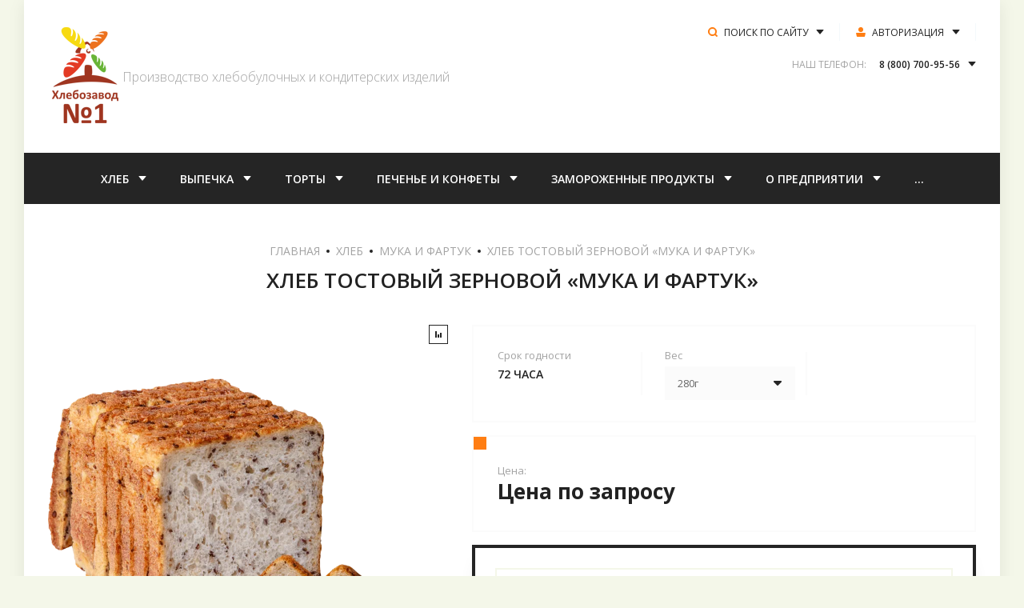

--- FILE ---
content_type: text/html; charset=utf-8
request_url: https://yolahleb.ru/magazin/product/hleb-tostovyj-zernovoj-muka-i-fartuk
body_size: 17170
content:
<!doctype html>
<html lang="ru">

<head>
<meta charset="utf-8">
<meta name="robots" content="all"/>
<title>Хлеб Тостовый зерновой «Мука и Фартук»</title>
<!-- assets.top -->
<meta property="og:title" content="Хлеб Тостовый зерновой «Мука и Фартук»">
<meta name="twitter:title" content="Хлеб Тостовый зерновой «Мука и Фартук»">
<meta property="og:description" content="Хлеб Тостовый зерновой «Мука и Фартук»">
<meta name="twitter:description" content="Хлеб Тостовый зерновой «Мука и Фартук»">
<meta property="og:image" content="https://yolahleb.ru/thumb/2/HPhbaRk-Qa_iPhGMaWVCvA/350r350/d/toast_grain_flour_and_apron.png">
<meta name="twitter:image" content="https://yolahleb.ru/thumb/2/HPhbaRk-Qa_iPhGMaWVCvA/350r350/d/toast_grain_flour_and_apron.png">
<meta property="og:image:type" content="image/png">
<meta property="og:image:width" content="350">
<meta property="og:image:height" content="350">
<meta property="og:type" content="website">
<meta property="og:url" content="https://yolahleb.ru/magazin/product/hleb-tostovyj-zernovoj-muka-i-fartuk">
<meta name="twitter:card" content="summary">
<!-- /assets.top -->

<meta name="description" content="Хлеб Тостовый зерновой «Мука и Фартук»">
<meta name="keywords" content="Хлеб Тостовый зерновой «Мука и Фартук»">
<meta name="SKYPE_TOOLBAR" content="SKYPE_TOOLBAR_PARSER_COMPATIBLE">
<meta name="viewport" content="width=device-width, initial-scale=1.0, maximum-scale=1.0, user-scalable=no">
<meta name="format-detection" content="telephone=no">
<meta http-equiv="x-rim-auto-match" content="none">
<!-- JQuery -->
<script src="/g/libs/jquery/1.10.2/jquery.min.js" charset="utf-8"></script>
<!-- JQuery -->

<!-- Common js -->
	<link rel="stylesheet" href="/g/css/styles_articles_tpl.css">
<link rel="stylesheet" href="/g/libs/lightgallery-proxy-to-hs/lightgallery.proxy.to.hs.min.css" media="all" async>
<script src="/g/libs/lightgallery-proxy-to-hs/lightgallery.proxy.to.hs.stub.min.js"></script>
<script src="/g/libs/lightgallery-proxy-to-hs/lightgallery.proxy.to.hs.js" async></script>

            <!-- 46b9544ffa2e5e73c3c971fe2ede35a5 -->
            <script src='/shared/s3/js/lang/ru.js'></script>
            <script src='/shared/s3/js/common.min.js'></script>
        <link rel='stylesheet' type='text/css' href='/shared/s3/css/calendar.css' />
<!--s3_require-->
<link rel="stylesheet" href="/g/basestyle/1.0.1/user/user.css" type="text/css"/>
<link rel="stylesheet" href="/g/basestyle/1.0.1/user/user.blue.css" type="text/css"/>
<script type="text/javascript" src="/g/basestyle/1.0.1/user/user.js" async></script>
<!--/s3_require-->
<!-- Common js -->

<!-- Shop init -->
			
		
		
		
			<link rel="stylesheet" type="text/css" href="/g/shop2v2/default/css/theme.less.css">		
			<script type="text/javascript" src="/g/printme.js"></script>
		<script type="text/javascript" src="/g/shop2v2/default/js/tpl.js"></script>
		<script type="text/javascript" src="/g/shop2v2/default/js/baron.min.js"></script>
		
			<script type="text/javascript" src="/g/shop2v2/default/js/shop2.2.js"></script>
		
	<script type="text/javascript">shop2.init({"productRefs": {"82592106":{"srok_godnosti_600":{"112759304":["111937306"]},"ves_141":{"12414706":["111937306"]}}},"apiHash": {"getPromoProducts":"e9576dfcf179796e43c0dbe91a54c367","getSearchMatches":"cb952ab1e8c96d9f683b73b36b9ba499","getFolderCustomFields":"f14bdd944459889f15deedd2ead2ac0b","getProductListItem":"5717722e552888c8c68b9748fa8f7211","cartAddItem":"0aa2e1bd839cbe6b8f17d0e4891e78a9","cartRemoveItem":"ffc2b21d9790d64b65b1b0541ce4aa3c","cartUpdate":"4c179f7fad71d852923563d76ed442a6","cartRemoveCoupon":"c92ac34d7db0f49908075904aaa390df","cartAddCoupon":"79ad905d1abe4baf7ab2493125f6bc99","deliveryCalc":"7b65e036a5382e65b5d3ef7e27ba8116","printOrder":"5a9cae76f261a9e50ac1fb292720e28d","cancelOrder":"827aaa3febd29c28106332d90faea5e5","cancelOrderNotify":"19785fc9949aff7a93d985b7c2356d0e","repeatOrder":"fa3ff4cbd558958466f1199ac4783d1e","paymentMethods":"9bca0accdd66475bce600697f54e9ca8","compare":"7a343ab80b261eb3cbeeca3001d07fa0"},"hash": null,"verId": 3332879,"mode": "product","step": "","uri": "/magazin","IMAGES_DIR": "/d/","my": {"show_sections":false,"buy_alias":"\u041a\u0423\u041f\u0418\u0422\u042c","buy_mod":true,"gr_auth_placeholder":true,"gr_show_collcetions_amount":false,"gr_kinds_slider":true,"gr_cart_titles":true,"gr_filter_range_slider":true,"gr_search_range_slider":true,"gr_unwrap_login_btns":true,"gr_view_class":" view_opened view-1","gr_vendor_in_thumbs":false,"gr_show_titles":true,"gr_pagelist_only_icons":true,"hide_share":true,"gr_options_more_btn":"\u0425\u0410\u0420\u0410\u041a\u0422\u0415\u0420\u0418\u0421\u0422\u0418\u041a\u0418","gr_log_in_place_order":"\u0412\u041e\u0419\u0422\u0418 \u0418 \u041e\u0424\u041e\u0420\u041c\u0418\u0422\u042c","gr_for_discount_reg2":"\u0420\u0415\u0413\u0418\u0421\u0422\u0420\u0410\u0426\u0418\u042f","gr_header_search_btn":"\u041f\u041e\u0418\u0421\u041a \u041f\u041e \u0421\u0410\u0419\u0422\u0423","gr_btn_autorization_header":"\u0410\u0412\u0422\u041e\u0420\u0418\u0417\u0410\u0426\u0418\u042f","gr_cat_top_name":"\u041a\u0410\u0422\u0410\u041b\u041e\u0413 \u0422\u041e\u0412\u0410\u0420\u041e\u0412","collection_mod_height":"400","collection_mod_width":"400","gr_product_one_click":"\u041e\u0444\u043e\u0440\u043c\u0438\u0442\u044c \u0441\u0435\u0439\u0447\u0430\u0441","gr_no_comments_title":"\u041e\u0442\u0437\u044b\u0432\u043e\u0432 \u043f\u043e\u043a\u0430 \u043d\u0435\u0442, \u0441\u0442\u0430\u043d\u044c\u0442\u0435 \u043f\u0435\u0440\u0432\u044b\u043c","gr_folder_link_name":"\u041a\u0410\u0422\u0410\u041b\u041e\u0413","search_form_btn":"\u041d\u0410\u0419\u0422\u0418","gr_cabinet_block_title":"\u0410\u0412\u0422\u041e\u0420\u0418\u0417\u0410\u0426\u0418\u042f","gr_comments_form_title":"\u0414\u041e\u0411\u0410\u0412\u0418\u0422\u042c \u041e\u0422\u0417\u042b\u0412","gr_comments_form_sub_tit":"\u0417\u0430\u043f\u043e\u043b\u043d\u0438\u0442\u0435 \u043e\u0431\u044f\u0437\u0430\u0442\u0435\u043b\u044c\u043d\u044b\u0435 \u043f\u043e\u043b\u044f","hide_vendor_in_list":true,"gr_cart_preview_version":"2.2.110-glasses-and-lenses-cart-preview","gr_main_blocks_version":"global:shop2.2.110-glasses-and-lenses-main-blocks.tpl","gr_comments_block":"global:shop2.2.110-glasses-and-lenses-comments.tpl","gr_main_blocks_tabs_wrap":true,"gr_product_template_name":"shop2.2.110-glasses-and-lenses-product-list-thumbs.tpl","gr_cart_page_version":"global:shop2.2.110-glasses-and-lenses-cart.tpl","gr_product_page_version":"global:shop2.2.110-glasses-and-lenses-product.tpl","gr_filter_version":"global:shop2.2.110-glasses-and-lenses-filter.tpl","gr_hide_no_amount_rating":true,"gr_rating_block_title":true,"gr_new_instafeed":true,"gr_img_lazyload":true,"gr_selected_theme":15,"mode_catalog":true},"shop2_cart_order_payments": 1,"cf_margin_price_enabled": 0,"maps_yandex_key":"","maps_google_key":""});</script>
<style type="text/css">.product-item-thumb {width: 400px;}.product-item-thumb .product-image, .product-item-simple .product-image {height: 400px;width: 400px;}.product-item-thumb .product-amount .amount-title {width: 304px;}.product-item-thumb .product-price {width: 350px;}.shop2-product .product-side-l {width: 200px;}.shop2-product .product-image {height: 190px;width: 200px;}.shop2-product .product-thumbnails li {width: 56px;height: 56px;}</style>
<!-- Shop init -->

<!-- Custom styles -->
<link rel="stylesheet" href="/g/libs/jqueryui/datepicker-and-slider/css/jquery-ui.css">
<link rel="stylesheet" href="/g/libs/lightgallery/v1.2.19/lightgallery.css">
<link rel="stylesheet" href="/g/libs/remodal/css/remodal.css">
<link rel="stylesheet" href="/g/libs/remodal/css/remodal-default-theme.css">
<!-- Custom styles -->



<!-- Custom js -->
<script src="/g/libs/jquery-responsive-tabs/1.6.3/jquery.responsiveTabs.min.js" charset="utf-8"></script>
<script src="/g/libs/jquery-match-height/0.7.2/jquery.matchHeight.min.js" charset="utf-8"></script>
<script src="/g/libs/jqueryui/datepicker-and-slider/js/jquery-ui.min.js" charset="utf-8"></script>
<script src="/g/libs/jqueryui/touch_punch/jquery.ui.touch_punch.min.js" charset="utf-8"></script>

<script src="/g/libs/owl-carousel/2.3.4/owl.carousel.min.js" charset="utf-8"></script>

<script src="/g/libs/flexmenu/1.4.2/flexmenu.min.modern.js" charset="utf-8"></script>
<script src="/g/libs/lightgallery/v1.2.19/lightgallery.js" charset="utf-8"></script>
<script src="/g/libs/jquery-slick/1.6.0/slick.min.js" charset="utf-8"></script>
<script src="/g/libs/remodal/js/remodal.js" charset="utf-8"></script>
<script src="/g/templates/shop2/2.110.2/glasses-and-lenses-shop/js/jquery.waslidemenu.js"></script>

<!-- Custom js -->

<!-- Site js -->
<script src="/g/s3/misc/form/shop-form/shop-form-minimal.js" charset="utf-8"></script>
<script src="/g/templates/shop2/2.110.2/glasses-and-lenses-shop/js/plugins.js" charset="utf-8"></script>
<!-- Site js -->

<!-- Theme styles -->
	
		    <link rel="stylesheet" href="/g/templates/shop2/2.110.2/glasses-and-lenses-shop/themes/theme1/theme.scss.css">
	

<!-- Theme styles -->

<!-- Main js -->

	<script src="/g/templates/shop2/2.110.2/glasses-and-lenses-shop/js/shop_main.js" charset="utf-8"></script>

<!-- Main js -->
 </head><body class="site">

	<div class="mobile-panel-wrap">
		<div class="mobile-panel">
			<div class="mobile-panel__close-btn">&nbsp;</div>
			<div class="mobile-panel__inner">				
				<div class="mobile_prev_menu">
					<div class="btn_folder">Каталог товаров</div>					
					<nav class="mobile-menu-nav"></nav>
				</div>
				<div class="mobile_post_cat">
					<div class="back_cat_btn">НАЗАД</div>
					<nav class="mobile-cat-nav"></nav>
				</div>
			</div>
		</div>
	</div>

	<div class="mobile-filter-panel">
		<div class="filter-panel">
			<div class="filter-panel-close">&nbsp;</div>			
			<div class="filter-panel-in"></div>
		</div>
	</div>

	<div class="mobile-sorting-panel">
		<div class="sorting-panel-mobile">
			<div class="sorting-panel-close">&nbsp;</div>			
			<div class="sorting-panel-mob-in"></div>
		</div>
	</div>

	<div class="site__wrapper lazy">
		<div class="site__wrapper_in">
			<header role="banner" class="site-header">
				
				<div class="site-header__top_wr">
					<div class="site-header__top_pan">
						
						<div class="site-header__top_in">
						
							<div class="site-header__top_logo">
								<div class="site-header__site_logo ">
																		<a href="/" class="site-header__logo_pic"><img style="max-width: 160px" src="/thumb/2/RlRboQS6qZYIsjkcTEkphg/160r120/d/404824_2403.png" alt=""></a>
																		<div class="site-header__name_wr">
																														<div class="site-header__logo_desc">Производство хлебобулочных и кондитерских изделий</div>
																			</div>
								</div>
		
							</div>
							
							<div class="fixed_pan_btn">
								<div class="pan_button_inner">
									<span class="cat_bnt_icon">&nbsp;</span><span class="cat_bnt_tit">КАТАЛОГ ТОВАРОВ</span>
								</div>
								
								<ul class="fixed_cat_menu">
																	         								         								         								         								    								         								              								              								                   <li class="firstlevel sublevel"><a class="hasArrow" href="/magazin/folder/hleb"><span>Хлеб</span></a>
								              								         								         								         								         								    								         								              								                   								                        <ul>
								                            
								                    									              								              								                   <li class=""><a href="/magazin/folder/tradicionnye-hleba"><span>Традиционные хлеба</span></a>
								              								         								         								         								         								    								         								              								                   								                        </li>
								                        								                   								              								              								                   <li class=""><a href="/magazin/folder/legenda-mari"><span>Легенда мари</span></a>
								              								         								         								         								         								    								         								              								                   								                        </li>
								                        								                   								              								              								                   <li class=""><a href="/magazin/folder/muka-i-fartuk"><span>Мука и фартук</span></a>
								              								         								         								         								         								    								         								              								                   								                        </li>
								                        								                   								              								              								                   <li class=""><a href="/magazin/folder/energiya-solnca"><span>Энергия Солнца</span></a>
								              								         								         								         								         								    								         								              								                   								                        </li>
								                        								                             </ul></li>
								                        								                   								              								              								                   <li class="firstlevel sublevel"><a class="hasArrow" href="/magazin/folder/vypechka"><span>Выпечка</span></a>
								              								         								         								         								         								    								         								              								                   								                        <ul>
								                            
								                    									              								              								                   <li class=""><a href="/magazin/folder/rulet-s-nachinkoj"><span>Рулет с начинкой</span></a>
								              								         								         								         								         								    								         								              								                   								                        </li>
								                        								                   								              								              								                   <li class=""><a href="/magazin/folder/treugolnik-s-syrom"><span>Треугольник с сыром</span></a>
								              								         								         								         								         								    								         								              								                   								                        </li>
								                        								                             </ul></li>
								                        								                   								              								              								                   <li class="firstlevel sublevel"><a class="hasArrow" href="/magazin/folder/torty-1"><span>Торты</span></a>
								              								         								         								         								         								    								         								              								                   								                        <ul>
								                            
								                    									              								              								                   <li class="sublevel"><a class="hasArrow" href="/magazin/folder/torty"><span>Торты</span></a>
								              								         								         								         								         								    								         								              								                   								                        <ul>
								                            
								                    									              								              								                   <li class=""><a href="/magazin/folder/po-domashnemu-vkusnye"><span>По-домашнему вкусные</span></a>
								              								         								         								         								         								    								         								              								                   								                        </li>
								                        								                             </ul></li>
								                        								                             </ul></li>
								                        								                   								              								              								                   <li class="firstlevel sublevel"><a class="hasArrow" href="/magazin/folder/pechene-i-konfety"><span>Печенье и конфеты</span></a>
								              								         								         								         								         								    								         								              								                   								                        <ul>
								                            
								                    									              								              								                   <li class=""><a href="/magazin/folder/marmelad"><span>Мармелад</span></a>
								              								         								         								         								         								    								         								              								                   								                        </li>
								                        								                   								              								              								                   <li class=""><a href="/magazin/folder/pechene-chak-chak"><span>Печенье + чак-чак</span></a>
								              								         								         								         								         								    								         								              								                   								                        </li>
								                        								                             </ul></li>
								                        								                   								              								              								                   <li class="firstlevel sublevel"><a class="hasArrow" href="/magazin/folder/zamorozhennye-produkty"><span>Замороженные продукты</span></a>
								              								         								         								         								         								    								         								              								                   								                        <ul>
								                            
								                    									              								              								                   <li class=""><a href="/magazin/folder/sdoba-i-slojka"><span>Сдоба и слойка</span></a>
								              								         								         								         								         								    								         								              								                   								                        </li>
								                        								                   								              								              								                   <li class=""><a href="/magazin/folder/picca"><span>Пицца</span></a>
								              								         								         								         								         								    								    								         </li></ul>
								    								    </li>
								</ul>
								
							</div>
		
							<div class="site-header__top_btns">
		
								<div class="burger_btn_mobile">&nbsp;</div>
		
								<div class="site-header__btns_shop">
									<div class="site-header__search">
										<div class="site-header__search_btn">ПОИСК ПО САЙТУ</div>
										<div class="site-header__search_body">
											<div class="site-header__search_wr">
												<nav class="search-catalog">
													<form action="/magazin/search" enctype="multipart/form-data" method="get" class="search-catalog__form">				
														<input name="search_text" type="text" id="s[name]" class="search-catalog__text" placeholder="Поиск по каталогу">
														<button class="search-catalog__btn">&nbsp;</button>									
													<re-captcha data-captcha="recaptcha"
     data-name="captcha"
     data-sitekey="6LcNwrMcAAAAAOCVMf8ZlES6oZipbnEgI-K9C8ld"
     data-lang="ru"
     data-rsize="invisible"
     data-type="image"
     data-theme="light"></re-captcha></form>
												</nav>
												
													
	
<div class="shop2-block search-form">
	<div class="search-form__inner">
		<div class="search-form__header">Поиск</div>
		<div class="search-rows">
			<form action="/magazin/search" enctype="multipart/form-data">
				<input type="hidden" name="sort_by" value=""/>
				
									<div class="search-rows__row gr-field-style float_row">
						<div class="row-title field-title">Цена (р.)<span style="display: inline-block;">:</span></div>
						<div class="row-body">
							<label class="input-from">
								<span class="from_title hide">от</span>
								<input name="s[price][min]" type="text" size="5" class="small" value=""  data-range_min="0" oninput="this.value = this.value.replace (/\D/, '')" />
							</label>
							<label class="input-to">
								<span class="to_title hide">до</span>
								<input name="s[price][max]" type="text" size="5" class="small" value=""  data-range_max="200000" oninput="this.value = this.value.replace (/\D/, '')" />
							</label>
							                                <div class="input_range_slider"></div>
                            						</div>
					</div>
				
									<div class="search-rows__row gr-field-style">
						<label class="row-title field-title" for="shop2-name">Название<span style="display: inline-block;">:</span></label>
						<div class="row-body">
							<input type="text" name="s[name]" size="20" id="shop2-name" value="" />
						</div>
					</div>
				
									<div class="search-rows__row gr-field-style">
						<label class="row-title field-title" for="shop2-article">Артикул<span style="display: inline-block;">:</span></label>
						<div class="row-body">
							<input type="text" name="s[article]" id="shop2-article" value="" />
						</div>
					</div>
				
									<div class="search-rows__row gr-field-style">
						<label class="row-title field-title" for="shop2-text">Текст<span style="display: inline-block;">:</span></label>
						<div class="row-body">
							<input type="text" name="search_text" size="20" id="shop2-text"  value="" />
						</div>
					</div>
				
				
									<div class="search-rows__row gr-field-style">
						<div class="row-title field-title">Выберите категорию<span style="display: inline-block;">:</span></div>
						<div class="row-body">
							<select name="s[folder_id]" id="s[folder_id]">
								<option value="">Все</option>
																																												<option value="98319704" >
											 Хлеб
										</option>
																																				<option value="98319904" >
											&raquo; Традиционные хлеба
										</option>
																																				<option value="98320104" >
											&raquo; Легенда мари
										</option>
																																				<option value="98320304" >
											&raquo; Мука и фартук
										</option>
																																				<option value="98320504" >
											&raquo; Энергия Солнца
										</option>
																																				<option value="98320704" >
											 Выпечка
										</option>
																																				<option value="98321904" >
											&raquo; Рулет с начинкой
										</option>
																																				<option value="98322104" >
											&raquo; Треугольник с сыром
										</option>
																																				<option value="98323704" >
											 Торты
										</option>
																																				<option value="98323304" >
											&raquo; Торты
										</option>
																																				<option value="98324304" >
											&raquo;&raquo; По-домашнему вкусные
										</option>
																																				<option value="98324704" >
											 Печенье и конфеты
										</option>
																																				<option value="98324904" >
											&raquo; Мармелад
										</option>
																																				<option value="98325504" >
											&raquo; Печенье + чак-чак
										</option>
																																				<option value="98325704" >
											 Замороженные продукты
										</option>
																																				<option value="98326104" >
											&raquo; Сдоба и слойка
										</option>
																																				<option value="39165506" >
											&raquo; Пицца
										</option>
																								</select>
						</div>
					</div>

					<div id="shop2_search_custom_fields"></div>
								
									<div id="shop2_search_global_fields">
						
																		</div>
								
				
														    <div class="search-rows__row gr-field-style">
					        <div class="row-title field-title">Новинка<span style="display: inline-block;">:</span></div>
					        <div class="row-body">
					            					            <select name="s[flags][2]">
						            <option value="">Все</option>
						            <option value="1">да</option>
						            <option value="0">нет</option>
						        </select>
					        </div>
					    </div>
			    															    <div class="search-rows__row gr-field-style">
					        <div class="row-title field-title">Спецпредложение<span style="display: inline-block;">:</span></div>
					        <div class="row-body">
					            					            <select name="s[flags][1]">
						            <option value="">Все</option>
						            <option value="1">да</option>
						            <option value="0">нет</option>
						        </select>
					        </div>
					    </div>
			    									
				

									<div class="search-rows__row gr-field-style">
						<div class="row-title field-title">Результатов на странице<span style="display: inline-block;">:</span></div>
						<div class="row-body">
							<select name="s[products_per_page]">
																																		<option value="5">5</option>
																										<option value="20">20</option>
																										<option value="35">35</option>
																										<option value="50">50</option>
																										<option value="65">65</option>
																										<option value="80">80</option>
																										<option value="95">95</option>
															</select>
						</div>
					</div>
				
				<div class="search-rows__btn">
					<button type="submit" class="search-btn gr-button-1"><span>НАЙТИ</span></button>
				</div>
			</form >
		</div>
	</div>
</div><!-- Search Form -->											</div>
										</div>
									</div>
									
									<div class="site-header__login">
										<div class="site-header__login_btn">АВТОРИЗАЦИЯ</div>
										<div class="site-header__login_body">
											<div class="shop2-block login-form ">
	<div class="login-form__inner">
		<div class="login-form__header">
			АВТОРИЗАЦИЯ
		</div>
		<div class="login-form__body">
			
				<form method="post" action="/users">
					<input type="hidden" name="mode" value="login" />

					<div class="login-form__row login gr-field-style">
													<div class="field-title">Логин</div>
												<input  type="text" name="login" id="login" tabindex="1" value="" />
					</div>
					<div class="login-form__row gr-field-style">
													<div class="field-title">Пароль</div>
												<input  type="password" name="password" id="password" tabindex="2" value="" />
					</div>

					<div class="login-btns">
													<button type="submit" class="gr-button-1" tabindex="3">Войти</button>
																			<a href="/users/forgot_password" class="forgot_btn">Забыли пароль?</a>
														<a href="/users/register" class="register_btn">Регистрация</a>
											</div>
				<re-captcha data-captcha="recaptcha"
     data-name="captcha"
     data-sitekey="6LcNwrMcAAAAAOCVMf8ZlES6oZipbnEgI-K9C8ld"
     data-lang="ru"
     data-rsize="invisible"
     data-type="image"
     data-theme="light"></re-captcha></form>
				
									<div class="g-auth__row g-auth__social-min">
												



				
						<div class="g-form-field__title"><b>Также Вы можете войти через:</b></div>
			<div class="g-social">
																												<div class="g-social__row">
								<a href="/users/hauth/start/vkontakte?return_url=/magazin/product/hleb-tostovyj-zernovoj-muka-i-fartuk" class="g-social__item g-social__item--vk-large" rel="nofollow">Vkontakte</a>
							</div>
																																						<!--noindex-->
							<a href="/users/hauth/start/yandex?return_url=/magazin/product/hleb-tostovyj-zernovoj-muka-i-fartuk" class="g-social__item g-social__item--ya" rel="nofollow">Yandex</a>
						<!--/noindex-->
																
			</div>
			
		
	
			<div class="g-auth__personal-note">
									
			
							Ознакомлен с пользовательским соглашением. <a href="/users/agreement" target="_blank">Подробнее</a>
					</div>
						</div>
				
			
		</div>
	</div>
</div>										</div>
									</div>
									<div class="site-header__cart_prew">
																														<a href="/magazin/cart" class="site-header__cart_btn">
											КОРЗИНА
											<span class="cart_amount">0</span>
										</a>
									</div>
								</div>
		
								<div class="site-header__btns_phone">
									<div class="site-header__phone_title">НАШ ТЕЛЕФОН:</div>
																		<div class="site-header__phone_body">
																														<div>8 (800) 700-95-56</div>
																																																		<div class="site-header__contacts_popap">
											<div class="site-header__popap_phone">
																																						<div class="phone">
														<div class="title">Бесплатный телефон горячей линии:</div>
														<div class="tel"><a href="tel:8 (800) 700-95-56">8 (800) 700-95-56</a></div>
													</div>
																										<div class="phone">
														<div class="title">Приемная:</div>
														<div class="tel"><a href="tel:+7 (836) 234-77-20">+7 (836) 234-77-20</a></div>
													</div>
																																				</div>	
											<div class="site-header__popap_work">
																								<div class="title">ПРИЕМ ЗВОНКОВ:</div>
																																				<div class="work"><span>ПН-ПТ</span> (10:00-19:00) <span>СБ</span> (10:00-15:00)</div>
																							</div>	
																						<a data-remodal-target="popap_form" class="gr-button-3">ОБРАТНЫЙ ЗВОНОК</a>
													
										</div>
									</div>
																	</div>
							</div>
						</div>
						
						
					</div>
				</div>
				<div class="site-header__nav_pan">
					<div class="site-header__nav_inner">
						<div class="cat-top-wrap">
														
							<ul class="cat_menu">
															         							         							         							         							    							         							              							              							                   <li class="firstlevel sublevel "><a class="hasArrow" href="/magazin/folder/hleb"><span>Хлеб</span></a>
							              							         							         							         							         							    							         							              							                   							                        <ul>
							                           
							                    								              							              							                   <li class=""><a href="/magazin/folder/tradicionnye-hleba"><span>Традиционные хлеба</span></a>
							              							         							         							         							         							    							         							              							                   							                        </li>
							                        							                   							              							              							                   <li class=""><a href="/magazin/folder/legenda-mari"><span>Легенда мари</span></a>
							              							         							         							         							         							    							         							              							                   							                        </li>
							                        							                   							              							              							                   <li class=""><a href="/magazin/folder/muka-i-fartuk"><span>Мука и фартук</span></a>
							              							         							         							         							         							    							         							              							                   							                        </li>
							                        							                   							              							              							                   <li class=""><a href="/magazin/folder/energiya-solnca"><span>Энергия Солнца</span></a>
							              							         							         							         							         							    							         							              							                   							                        </li>
							                        							                             </ul></li>
							                        							                   							              							              							                   <li class="firstlevel sublevel "><a class="hasArrow" href="/magazin/folder/vypechka"><span>Выпечка</span></a>
							              							         							         							         							         							    							         							              							                   							                        <ul>
							                           
							                    								              							              							                   <li class=""><a href="/magazin/folder/rulet-s-nachinkoj"><span>Рулет с начинкой</span></a>
							              							         							         							         							         							    							         							              							                   							                        </li>
							                        							                   							              							              							                   <li class=""><a href="/magazin/folder/treugolnik-s-syrom"><span>Треугольник с сыром</span></a>
							              							         							         							         							         							    							         							              							                   							                        </li>
							                        							                             </ul></li>
							                        							                   							              							              							                   <li class="firstlevel sublevel "><a class="hasArrow" href="/magazin/folder/torty-1"><span>Торты</span></a>
							              							         							         							         							         							    							         							              							                   							                        <ul>
							                           
							                    								              							              							                   <li class="sublevel "><a class="hasArrow" href="/magazin/folder/torty"><span>Торты</span></a>
							              							         							         							         							         							    							         							              							                   							                        <ul>
							                           
							                    								              							              							                   <li class=""><a href="/magazin/folder/po-domashnemu-vkusnye"><span>По-домашнему вкусные</span></a>
							              							         							         							         							         							    							         							              							                   							                        </li>
							                        							                             </ul></li>
							                        							                             </ul></li>
							                        							                   							              							              							                   <li class="firstlevel sublevel "><a class="hasArrow" href="/magazin/folder/pechene-i-konfety"><span>Печенье и конфеты</span></a>
							              							         							         							         							         							    							         							              							                   							                        <ul>
							                           
							                    								              							              							                   <li class=""><a href="/magazin/folder/marmelad"><span>Мармелад</span></a>
							              							         							         							         							         							    							         							              							                   							                        </li>
							                        							                   							              							              							                   <li class=""><a href="/magazin/folder/pechene-chak-chak"><span>Печенье + чак-чак</span></a>
							              							         							         							         							         							    							         							              							                   							                        </li>
							                        							                             </ul></li>
							                        							                   							              							              							                   <li class="firstlevel sublevel "><a class="hasArrow" href="/magazin/folder/zamorozhennye-produkty"><span>Замороженные продукты</span></a>
							              							         							         							         							         							    							         							              							                   							                        <ul>
							                           
							                    								              							              							                   <li class=""><a href="/magazin/folder/sdoba-i-slojka"><span>Сдоба и слойка</span></a>
							              							         							         							         							         							    							         							              							                   							                        </li>
							                        							                   							              							              							                   <li class=""><a href="/magazin/folder/picca"><span>Пицца</span></a>
							              							         							         							         							         							    							    							         </li></ul>
							    							    </li>
							</ul>

						</div>
						<nav class="top_menu_wrap">						
							<ul class="top_menu"><li class="has-child"><a href="/magazin/folder/98319704" >Хлеб</a><ul class="level-2"><li><a href="/magazin/folder/98319904" >Традиционные хлеба</a></li><li><a href="/magazin/folder/98320104" >Легенда мари</a></li><li><a href="/magazin/folder/98320304" >Мука и фартук</a></li></ul></li><li class="has-child"><a href="/magazin/folder/98320704" >Выпечка</a><ul class="level-2"><li><a href="/magazin/folder/98321904" >Рулет с начинкой</a></li><li><a href="/magazin/folder/98322104" >Треугольник с сыром</a></li></ul></li><li class="has-child"><a href="/magazin/folder/98323704" >Торты</a><ul class="level-2"><li><a href="/magazin/folder/98324304" >По-домашнему вкусные</a></li></ul></li><li class="has-child"><a href="/magazin/folder/98324704" >Печенье и конфеты</a><ul class="level-2"><li><a href="/magazin/folder/98324904" >Мармелад</a></li><li><a href="/magazin/folder/98325504" >Печенье + чак-чак</a></li></ul></li><li class="has-child"><a href="/magazin/folder/98325704" >Замороженные продукты</a><ul class="level-2"><li><a href="/magazin/folder/98326104" >Сдоба и слойка</a></li></ul></li><li class="has-child"><a href="/o-predpriyatii" >О предприятии</a><ul class="level-2"><li><a href="/informaciya-o-kachestve-i-bezopasnosti-postavlyaemyh-prodovolstvennyh-tovarov" >Информация о качестве и безопасности поставляемых продовольственных товаров</a></li><li><a href="/vakansii-i-kontakty-otdela-po-upravleniyu-personalom" >Вакансии и контакты отдела по управлению персоналом</a></li><li><a href="/kontakty" >Контакты</a></li></ul></li><li class="has-child"><a href="/dlya-partnerov" >Для партнеров</a><ul class="level-2"><li><a href="/dlya-otbora-kontragentov" >Для отбора контрагентов</a></li><li><a href="/politka-konfidencialnosti" >Политка конфиденциальности</a></li><li><a href="/tipovoj-dogovor" >Типовой договор</a></li></ul></li><li><a href="/registraciya" >Регистрация</a></li></ul>						</nav>
						
						
												
						
					</div>
				</div>			

			</header> <!-- .site-header -->


			<div class="site-container">

				<div class="site-container__inner">
					
					
					<main role="main" class="site-main">
						<div class="site-main__inner main_inner_product_page">

							
<div class="page-path" data-url="/"><a href="/">Главная</a>  <span class="point"></span>  <a href="/magazin/folder/hleb">Хлеб</a>  <span class="point"></span>  <a href="/magazin/folder/muka-i-fartuk">Мука и фартук</a>  <span class="point"></span>  Хлеб Тостовый зерновой «Мука и Фартук»</div>							
																<h1>Хлеб Тостовый зерновой «Мука и Фартук»</h1>
								
<div class="shop2-cookies-disabled shop2-warning hide"></div>


	
		
							
			
							
			
							
			
		
				
		
					

<div class="card-page">
	<div class="card-page__top">
		<div class="card-page__left">
			
			<div class="card-slider horizontal">
				
									<div class="card-slider__flags">
	                    <div class="product-flags">
	                        <div class="product-flags__left">
	                            	                            	                        </div>
	                        <div class="product-flags__right">
	                            	                        </div>
	                    </div>
	                </div>
                 <!-- .card-slider__flags -->
                
                
			<div class="product-compare">
			<label class="compare_plus gr-button-3">
				<input type="checkbox" value="111937306"/>
				Добавить к сравнению
			</label>
					</div>
		

				<div class="card-slider__items no_thumbs">
					<div class="card-slider__item">
						<div class="card-slider__image" style="background-image: url(/thumb/2/FEAekJEgG9m3kZpa855pbQ/800r800/d/toast_grain_flour_and_apron.png);">
															<a href="/d/toast_grain_flour_and_apron.png">
									<img src="/thumb/2/FEAekJEgG9m3kZpa855pbQ/800r800/d/toast_grain_flour_and_apron.png" alt="Хлеб Тостовый зерновой «Мука и Фартук»" title="Хлеб Тостовый зерновой «Мука и Фартук»" />
								</a>
													</div>
					</div>
									</div>
				
							</div> <!-- .card-slider -->

						
			
		</div>
		<div class="card-page__right">
			<form
				method="post"
				action="/magazin?mode=cart&amp;action=add"
				accept-charset="utf-8"
				class="shop2-product">

				<div class="shop2-product__inner">
					<input type="hidden" name="kind_id" value="111937306"/>
					<input type="hidden" name="product_id" value="82592106"/>
					<input type="hidden" name="meta" value='{&quot;srok_godnosti_600&quot;:&quot;112759304&quot;,&quot;ves_141&quot;:[&quot;12410706&quot;,&quot;12414706&quot;]}'/>	


					<div class="shop2-product__top_panel">

						<div class="shop2-product__options">
							<div class="shop2-product__top">
				                
	
					
	
	
					<div class="shop2-product-article"><span>Артикул:</span> нет</div>
	
							
								
											                </div>
							<div class="shop2-product__opt_wrap">
			            		

 
	
		
			<div class="shop2-product-options">
			<div class="option-item odd type-select"><div class="option-title">Срок годности</div><div class="option-body">72 часа</div></div><div class="option-item even"><div class="option-title">Вес</div><div class="option-body"><select name="ves_141" class="additional-cart-params small-field"><option value="Вес: 600г">600г</option><option value="Вес: 280г" selected="selected">280г</option></select></div></div>
		</div>
					<div class="options-more">
	            <span data-text="ХАРАКТЕРИСТИКИ">ХАРАКТЕРИСТИКИ</span>
	        </div>
        	
			            	</div>
							
								
	
	<div class="tpl-rating-block hide"><span class="tpl-rating-block-tit">Рейтинг:</span><div class="tpl-stars hide"><div class="tpl-rating" style="width: 0%;"></div></div>(0 голосов)</div>

	
			                			            </div>

			        </div>

						

					<div class="form-additional">
													<div class="product-price">
								<div class="product-price-title">Цена:</div>
									
											<div class="price-current price_on_request"><strong>Цена по запросу</strong></div>
								</div>
							
				
							

<input type="hidden" value="Хлеб Тостовый зерновой «Мука и Фартук»" name="product_name" />
<input type="hidden" value="https:///magazin/product/hleb-tostovyj-zernovoj-muka-i-fartuk" name="product_link" />																		
					</div>
		        		            								            		            

				</div>
			<re-captcha data-captcha="recaptcha"
     data-name="captcha"
     data-sitekey="6LcNwrMcAAAAAOCVMf8ZlES6oZipbnEgI-K9C8ld"
     data-lang="ru"
     data-rsize="invisible"
     data-type="image"
     data-theme="light"></re-captcha></form><!-- Product -->

			<div class="one-click-form">
				<div class="one-click-form__inner_one">

					<div class="one-click-form__name">
						<div class="one-click-form__title">Покупка в один клик</div>
						<div class="one-click-form_desc">просто оставьте телефон:</div>
					</div>
										
                        	
	    
        
    <div class="tpl-anketa" data-api-url="/-/x-api/v1/public/?method=form/postform&param[form_id]=12393304" data-api-type="form">
    		    	                <div class="tpl-anketa__right">
	        	            <form method="post" action="/" data-s3-anketa-id="12393304">
	                <input type="hidden" name="param[placeholdered_fields]" value="1" />
	                <input type="hidden" name="form_id" value="12393304">
	                	                	                <input type="hidden" name="param[hide_title]" value="1" />
	                <input type="hidden" name="param[product_name]" value="Хлеб Тостовый зерновой «Мука и Фартук»" />
                	<input type="hidden" name="param[product_link]" value="https://yolahleb.ru/magazin/product/hleb-tostovyj-zernovoj-muka-i-fartuk" />
                	<input type="hidden" name="param[policy_checkbox]" value="1" />
                	<input type="hidden" name="param[has_span_button]" value="" />
	                <input type="hidden" name="tpl" value="global:shop2.form.minimal.tpl">
	                		                		                    		                        <div class="tpl-field type-hidden hide tpl-field__product-link">
		                            		                            
		                            		                            <div class="field-value">
		                                																					<input type="hidden"
												 
			                                    size="" 
			                                    maxlength="" 
			                                    value="https://yolahleb.ru/magazin/product/hleb-tostovyj-zernovoj-muka-i-fartuk" 
			                                    class="tpl-anketa__product-link"			                                    name="d[0]" 
		                                    />
		                                		                                
		                                		                            </div>
		                        </div>
		                    		                		                    		                        <div class="tpl-field type-hidden hide tpl-field__ip">
		                            		                            
		                            		                            <div class="field-value">
		                                																					<input type="hidden"
												 
			                                    size="" 
			                                    maxlength="" 
			                                    value="18.218.138.161" 
			                                    class="tpl-anketa__ip"			                                    name="d[1]" 
		                                    />
		                                		                                
		                                		                            </div>
		                        </div>
		                    		                		                    		                        <div class="tpl-field type-hidden hide tpl-field__product-name">
		                            		                            
		                            		                            <div class="field-value">
		                                																					<input type="hidden"
												 
			                                    size="" 
			                                    maxlength="" 
			                                    value="Хлеб Тостовый зерновой «Мука и Фартук»" 
			                                    class="tpl-anketa__product-name"			                                    name="d[2]" 
		                                    />
		                                		                                
		                                		                            </div>
		                        </div>
		                    		                		                    		                        <div class="tpl-field type-checkbox field-required policy_checkbox">
		                            		                            
		                            		                            <div class="field-value">
		                                		                                		                                    <ul>
		                                        		                                            <li>
	                                            		
	                                            		<label>
	                                            			<input 
	                                            				 required  
			                                            		type="checkbox" 
			                                            		checked="checked" 
			                                            		value="Да" 
			                                            		name="d[3]" 
		                                            		/>
	                                            			<span>Согласен(а) на обработку&nbsp;&nbsp;<a href="/registraciya/agreement" target="_blank">персональных данных</a> <ins class="field-required-mark">*</ins></span>
	                                            		</label>
		                                        	</li>
		                                        		                                    </ul>
		                                		                                
		                                		                            </div>
		                        </div>
		                    		                		                    		                        <div class="tpl-field type-phone field-required last-inline">
		                            		                            
		                            		                            <div class="field-value">
		                                		                                		                                    <input type="text" 
		                                    	 required  
			                                    size="30" 
			                                    maxlength="100" 
			                                    value="" 
			                                    name="d[4]" 
			                                    placeholder="Телефон *" 
		                                    />
		                                		                                
		                                		                            </div>
		                        </div>
		                    		                	
	        			        		
	                	
	                <div class="tpl-field tpl-field-button">
	                    <button type="submit" class="tpl-form-button">Отправить</button>
	                </div>
	
	            <re-captcha data-captcha="recaptcha"
     data-name="captcha"
     data-sitekey="6LcNwrMcAAAAAOCVMf8ZlES6oZipbnEgI-K9C8ld"
     data-lang="ru"
     data-rsize="invisible"
     data-type="image"
     data-theme="light"></re-captcha></form>
	            
	        		        	
	                </div>
    </div>

				</div>
			</div>

		</div>
	</div>
	<div class="card-page__bottom">

					



	<div id="product-tabs" class="shop-product-data">
									<ul class="shop-product-data__nav">
					<li class="active-tab"><a href="#shop2-tabs-2">Описание</a></li><li ><a href="#shop2-tabs-01"><span>Отзывы</span></a></li>
				</ul>
			
						<div class="shop-product-data__desc">

																								<div class="desc-area html_block active-area" id="shop2-tabs-2">
									Заварной пшеничный тостовый хлеб ручной работы со светлым влажным мякишем. Имеет выраженный вкус зерновых компонентов.
								</div>
																				
								
								
				
								
															<div class="desc-area comments_block " id="shop2-tabs-01">
		                    							
	<div class="comments-block">

				
			<div class="no_comments_title">Отзывов пока нет, станьте первым</div>

				
				
				
		<a class="comments_btn gr-button-2"  data-remodal-target="popap-comments-form">ДОБАВИТЬ ОТЗЫВ</a>

			<div class="remodal" data-remodal-id="popap-comments-form" role="dialog">
				<button data-remodal-action="close" class="close-button"><span>Закрыть</span></button>

					    
							<div class="comments-form">
										<div class="comments-form__body">
						<div class="comments-form__title">ДОБАВИТЬ ОТЗЫВ</div>
												<div class="comments-form__sub_tit">Заполните обязательные поля</div>
												

						<div class="tpl-info">
							Заполните обязательные поля <span class="tpl-required">*</span>.
						</div>

						<form method="post" class="tpl-form">
																								<input type="hidden" name="comment_id" value="" />
																							
									<div class="tpl-field">
																						<label class="field-title" for="d[1]">
													Имя:
																											<span class="tpl-required">*</span>
																																						</label>
																			
										<div class="tpl-value">
																							<input  type="text" size="40" name="author_name"   />
																					</div>

										
									</div>
																							
									<div class="tpl-field">
																						<label class="field-title" for="d[1]">
													E-mail:
																																						</label>
																			
										<div class="tpl-value">
																							<input  type="text" size="40" name="author"   />
																					</div>

										
									</div>
																							
									<div class="tpl-field">
																						<label class="field-title" for="d[1]">
													Комментарий:
																											<span class="tpl-required">*</span>
																																						</label>
																			
										<div class="tpl-value">
																							<textarea  cols="55" rows="3" name="text"></textarea>
																					</div>

										
									</div>
																							
									<div class="tpl-field">
																						<label class="field-title" for="d[1]">
													Оценка:
																											<span class="tpl-required">*</span>
																																						</label>
																			
										<div class="tpl-value">
											
																									<div class="tpl-stars">
														<span>1</span>
														<span>2</span>
														<span>3</span>
														<span>4</span>
														<span>5</span>
														<input name="rating" type="hidden" value="0" />
													</div>
												
																					</div>

										
									</div>
																															    <div class="tpl-field tpl-field-reg">
								    	<div class="comments-chekbox">
										    <label>
										        <input type="checkbox" class="auth_reg" name="personal_data" value="1"  />
										    </label>
										   										   	<span class="personal_data_text">
										   	
																									Ознакомлен с пользовательским соглашением. <a href="/users/agreement" target="_blank">Подробнее</a>
																						   	</span>
										    										    									    </div>
								    </div>
															
							<div class="tpl-field-button">
								<button type="submit" class="gr-button-2">
									Отправить
								</button>
							</div>

						<re-captcha data-captcha="recaptcha"
     data-name="captcha"
     data-sitekey="6LcNwrMcAAAAAOCVMf8ZlES6oZipbnEgI-K9C8ld"
     data-lang="ru"
     data-rsize="invisible"
     data-type="image"
     data-theme="light"></re-captcha></form>

						
					</div>
				</div>
				
			</div>	
			
						
		
		
	</div>	

		                </div>
		                            
                

			</div><!-- Product Desc -->
		
				
	</div>
									
<div class="collections">
	<div class="collections__inner">
			</div>
</div>	    
	    			<div class="remodal" data-remodal-id="one-click" role="dialog" data-remodal-options="hashTracking: false">
				<button data-remodal-action="close" class="gr-icon-btn close-button"><span>Закрыть</span></button>
				<div class="one-click-form-name">
					<div class="one-click-form-title">Покупка в один клик</div>
					<div class="one-click-form-desc">просто оставьте телефон:</div>
				</div>
				
				
                        	
	    
        
    <div class="tpl-anketa" data-api-url="/-/x-api/v1/public/?method=form/postform&param[form_id]=12393304" data-api-type="form">
    		    	                <div class="tpl-anketa__right">
	        	            <form method="post" action="/" data-s3-anketa-id="12393304">
	                <input type="hidden" name="param[placeholdered_fields]" value="1" />
	                <input type="hidden" name="form_id" value="12393304">
	                	                	                <input type="hidden" name="param[hide_title]" value="1" />
	                <input type="hidden" name="param[product_name]" value="Хлеб Тостовый зерновой «Мука и Фартук»" />
                	<input type="hidden" name="param[product_link]" value="https://yolahleb.ru/magazin/product/hleb-tostovyj-zernovoj-muka-i-fartuk" />
                	<input type="hidden" name="param[policy_checkbox]" value="1" />
                	<input type="hidden" name="param[has_span_button]" value="" />
	                <input type="hidden" name="tpl" value="global:shop2.form.minimal.tpl">
	                		                		                    		                        <div class="tpl-field type-hidden hide tpl-field__product-link">
		                            		                            
		                            		                            <div class="field-value">
		                                																					<input type="hidden"
												 
			                                    size="" 
			                                    maxlength="" 
			                                    value="https://yolahleb.ru/magazin/product/hleb-tostovyj-zernovoj-muka-i-fartuk" 
			                                    class="tpl-anketa__product-link"			                                    name="d[0]" 
		                                    />
		                                		                                
		                                		                            </div>
		                        </div>
		                    		                		                    		                        <div class="tpl-field type-hidden hide tpl-field__ip">
		                            		                            
		                            		                            <div class="field-value">
		                                																					<input type="hidden"
												 
			                                    size="" 
			                                    maxlength="" 
			                                    value="18.218.138.161" 
			                                    class="tpl-anketa__ip"			                                    name="d[1]" 
		                                    />
		                                		                                
		                                		                            </div>
		                        </div>
		                    		                		                    		                        <div class="tpl-field type-hidden hide tpl-field__product-name">
		                            		                            
		                            		                            <div class="field-value">
		                                																					<input type="hidden"
												 
			                                    size="" 
			                                    maxlength="" 
			                                    value="Хлеб Тостовый зерновой «Мука и Фартук»" 
			                                    class="tpl-anketa__product-name"			                                    name="d[2]" 
		                                    />
		                                		                                
		                                		                            </div>
		                        </div>
		                    		                		                    		                        <div class="tpl-field type-checkbox field-required policy_checkbox">
		                            		                            
		                            		                            <div class="field-value">
		                                		                                		                                    <ul>
		                                        		                                            <li>
	                                            		
	                                            		<label>
	                                            			<input 
	                                            				 required  
			                                            		type="checkbox" 
			                                            		checked="checked" 
			                                            		value="Да" 
			                                            		name="d[3]" 
		                                            		/>
	                                            			<span>Согласен(а) на обработку&nbsp;&nbsp;<a href="/registraciya/agreement" target="_blank">персональных данных</a> <ins class="field-required-mark">*</ins></span>
	                                            		</label>
		                                        	</li>
		                                        		                                    </ul>
		                                		                                
		                                		                            </div>
		                        </div>
		                    		                		                    		                        <div class="tpl-field type-phone field-required last-inline">
		                            		                            
		                            		                            <div class="field-value">
		                                		                                		                                    <input type="text" 
		                                    	 required  
			                                    size="30" 
			                                    maxlength="100" 
			                                    value="" 
			                                    name="d[4]" 
			                                    placeholder="Телефон *" 
		                                    />
		                                		                                
		                                		                            </div>
		                        </div>
		                    		                	
	        			        		
	                	
	                <div class="tpl-field tpl-field-button">
	                    <button type="submit" class="tpl-form-button">Отправить</button>
	                </div>
	
	            <re-captcha data-captcha="recaptcha"
     data-name="captcha"
     data-sitekey="6LcNwrMcAAAAAOCVMf8ZlES6oZipbnEgI-K9C8ld"
     data-lang="ru"
     data-rsize="invisible"
     data-type="image"
     data-theme="light"></re-captcha></form>
	            
	        		        	
	                </div>
    </div>
				
			</div> <!-- one-click-form -->
		
	</div>
</div>		
		
		<div class="gr-back-btn">
			<a href="javascript:shop2.back()" class="shop2-btn shop2-btn-back">Назад</a>
		</div>

	





</div>
					</main> <!-- .site-main -->
					
										
															<div class="advantage-block lazy" data-bg="/thumb/2/im7uR2dy6-o5chBtM4NRYw/1240r197/d/2812102.jpg">
						
						<div class="advantage-block__advant_inner js_advant_block">
							
															<span class="advantage-block__advant_item">
									<span class="advantage-block__advant_icon">&nbsp;</span>
																		<span class="advantage-block__advant_title">Большой ассортимент</span>
																										</span>
															<span class="advantage-block__advant_item">
									<span class="advantage-block__advant_icon">&nbsp;</span>
																		<span class="advantage-block__advant_title">Современное производство</span>
																										</span>
															<span class="advantage-block__advant_item">
									<span class="advantage-block__advant_icon">&nbsp;</span>
																		<span class="advantage-block__advant_title">Соблюдение высоких стандартов качества</span>
																										</span>
														
						</div>
						
					</div>
															
				</div>
			</div> <!-- .site-container -->


			<footer role="contentinfo" class="site-footer">
				<div class="footer-top">
										<div class="footer-top__title">Хлебобулочные изделия</div>
					
					<div class="footer-top__body">
						<div class="footer-locat">					
														<nav class="footer-locat__menu_cat_wr">
								<ul class="footer-locat__menu_cat"><li class="has-child opened"><a href="/magazin/folder/hleb" >Хлеб</a></li><li class="has-child"><a href="/magazin/folder/vypechka" >Выпечка</a></li><li class="has-child"><a href="/magazin/folder/torty-1" >Торты</a></li><li class="has-child"><a href="/magazin/folder/pechene-i-konfety" >Печенье и конфеты</a></li><li class="has-child"><a href="/magazin/folder/zamorozhennye-produkty" >Замороженные продукты</a></li></ul>							</nav>
							<div class="footer-locat__contact">
																<div class="footer-locat__address">Г. Йошкар-Ола, ул. Суворова, дом 26. Индекс: 424003</div>
																								<div class="footer-locat__email">
																		<div><a href="mailto:info.yolahleb@yandex.ru">info.yolahleb@yandex.ru</a></div>
																	</div>
																								<div class="footer-locat__phone">
																		<div><a href="tel:8 (800) 700-95-56">8 (800) 700-95-56</a></div>
																		<div><a href="tel:+7 (836) 234-77-20">+7 (836) 234-77-20</a></div>
																	</div>
															</div>
							
						</div>
						
						<div class="footer-inst">
							<div class="footer-inst__title"></div>

							<div class="footer-inst__block_wid">
								<script src="/g/libs/instagramfeed/js/polyfills.js"></script>
								<script src="/g/libs/instagramfeed/js/InstagramFeed.js"></script>
								
								<div id="instafeed" class="instagram on-event-listener"
									data-nameuser="multi_shop_test"
									data-count=""
									data-autoplay="false"
									data-profile="false"
									></div>
							</div>
							
						</div>

						<div class="social-block">
							<div class="social-block__title">СЛЕДУЙТЕ ЗА НАМИ:</div>
							<div class="social-block__body">
																<a href="https://vk.com/hlebozavod1" target="_blank">
																			<svg xmlns="http://www.w3.org/2000/svg" width="14" height="8" viewBox="0 0 14 8"><g><g><path d="M7.687 7.967s.252-.029.382-.168c.118-.127.114-.368.114-.368s-.016-1.124.505-1.29c.514-.163 1.173 1.087 1.873 1.568.529.363.93.284.93.284l1.87-.026s.978-.06.514-.831c-.038-.063-.27-.57-1.39-1.611-1.173-1.09-1.015-.914.397-2.8.86-1.147 1.203-1.848 1.096-2.148-.102-.287-.735-.21-.735-.21L11.138.38s-.156-.022-.271.048a.594.594 0 0 0-.187.226s-.333.888-.777 1.644c-.937 1.594-1.312 1.678-1.465 1.58-.357-.232-.268-.928-.268-1.422C8.17.91 8.404.266 7.715.1 7.486.044 7.318.008 6.732.002 5.981-.006 5.345.004 4.985.18c-.24.117-.424.379-.311.394.139.019.454.085.62.313.216.294.209.954.209.954s.124 1.819-.29 2.044c-.283.155-.672-.16-1.508-1.607-.428-.741-.751-1.56-.751-1.56S2.89.566 2.78.484a.86.86 0 0 0-.323-.13l-2 .013S.155.375.045.506C-.052.622.038.862.038.862s1.566 3.67 3.34 5.52C5.004 8.078 6.85 7.967 6.85 7.967z"/></g></g></svg>
																	</a>
															</div>
						</div>
						
					</div>

				</div>
				<div class="footer-bottom">
					<nav class="footer-bottom__bottom_menu">
						<ul class="bottom_menu"><li class="has-child"><a href="/magazin/folder/98319704" >Хлеб</a></li><li class="has-child"><a href="/magazin/folder/98320704" >Выпечка</a></li><li class="has-child"><a href="/magazin/folder/98323704" >Торты</a></li><li class="has-child"><a href="/magazin/folder/98324704" >Печенье и конфеты</a></li><li class="has-child"><a href="/magazin/folder/98325704" >Замороженные продукты</a></li><li class="has-child"><a href="/o-predpriyatii" >О предприятии</a></li><li class="has-child"><a href="/dlya-partnerov" >Для партнеров</a></li><li><a href="/registraciya" >Регистрация</a></li></ul>					</nav>
					<div class="footer-bottom__copy_count">
						<div class="footer-bottom__copy">
											            				            				            				            &copy; [2021] <span style="font-weight: 500; text-transform: uppercase;">[</span>Хлебозавод №1<span style="text-transform: uppercase;">]</span>
					    </div>
					    						<div class="footer-bottom__counter">
							<!--LiveInternet counter--><a href="https://www.liveinternet.ru/click"
target="_blank"><img id="licnt9F75" width="88" height="31" style="border:0" 
title="LiveInternet: показано число просмотров за 24 часа, посетителей за 24 часа и за сегодня"
src="[data-uri]"
alt=""/></a><script>(function(d,s){d.getElementById("licnt9F75").src=
"https://counter.yadro.ru/hit?t12.1;r"+escape(d.referrer)+
((typeof(s)=="undefined")?"":";s"+s.width+"*"+s.height+"*"+
(s.colorDepth?s.colorDepth:s.pixelDepth))+";u"+escape(d.URL)+
";h"+escape(d.title.substring(0,150))+";"+Math.random()})
(document,screen)</script><!--/LiveInternet-->
<!--__INFO2025-12-14 00:45:30INFO__-->

						</div>
																		<div class="footer-bottom__copy_meg"><span style='font-size:14px;' class='copyright'><!--noindex-->Заказ, разработка, <span style="text-decoration:underline; cursor: pointer;" onclick="javascript:window.open('https://megagr'+'oup.ru/?utm_referrer='+location.hostname)" class="copyright">создание сайтов</span> в студии Мегагрупп.<!--/noindex--></span></div>
											</div>
				</div>

			</footer> <!-- .site-footer -->
		</div>
	</div> <!-- .site__wrapper -->

	<div class="remodal" data-remodal-id="popap_form" role="dialog">
		<button data-remodal-action="close" class="close-button"><span>Закрыть</span></button>
		
		
                        	
	    
        
    <div class="tpl-anketa" data-api-url="/-/x-api/v1/public/?method=form/postform&param[form_id]=12393104" data-api-type="form">
    		    			    	<div class="tpl-anketa__left">
		        	<div class="tpl-anketa__title">ОБРАТНЫЙ ЗВОНОК</div>
		        			        </div>
	                        <div class="tpl-anketa__right">
	        	            <form method="post" action="/" data-s3-anketa-id="12393104">
	                <input type="hidden" name="param[placeholdered_fields]" value="" />
	                <input type="hidden" name="form_id" value="12393104">
	                	                	                <input type="hidden" name="param[hide_title]" value="" />
	                <input type="hidden" name="param[product_name]" value="" />
                	<input type="hidden" name="param[product_link]" value="https://" />
                	<input type="hidden" name="param[policy_checkbox]" value="1" />
                	<input type="hidden" name="param[has_span_button]" value="" />
	                <input type="hidden" name="tpl" value="global:shop2.form.minimal.tpl">
	                		                		                    		                        <div class="tpl-field type-phone">
		                            		                                <div class="field-title">Телефон:</div>
		                            		                            
		                            		                            <div class="field-value">
		                                		                                		                                    <input type="text" 
		                                    	 
			                                    size="30" 
			                                    maxlength="100" 
			                                    value="" 
			                                    name="d[0]" 
		                                    />
		                                		                                
		                                		                            </div>
		                        </div>
		                    		                		                    		                        <div class="tpl-field type-email field-required">
		                            		                                <div class="field-title">E-mail: <span class="field-required-mark">*</span></div>
		                            		                            
		                            		                            <div class="field-value">
		                                		                                		                                    <input type="text" 
		                                    	 required  
			                                    size="30" 
			                                    maxlength="100" 
			                                    value="" 
			                                    name="d[1]" 
		                                    />
		                                		                                
		                                		                            </div>
		                        </div>
		                    		                		                    		                        <div class="tpl-field type-textarea">
		                            		                                <div class="field-title">Комментарий:</div>
		                            		                            
		                            		                            <div class="field-value">
		                                		                                		                                    <textarea 
		                                    	 
			                                    cols="50" 
			                                    rows="7" 
			                                    name="d[2]"></textarea>
		                                		                                
		                                		                            </div>
		                        </div>
		                    		                		                    		                        <div class="tpl-field type-checkbox policy_checkbox">
		                            		                            
		                            		                            <div class="field-value">
		                                		                                		                                    <ul>
		                                        		                                            <li>
	                                            		
	                                            		<label>
	                                            			<input 
	                                            				 
			                                            		type="checkbox" 
			                                            		value="Да" 
			                                            		name="d[4]" 
		                                            		/>
	                                            			<span>Галочка</span>
	                                            		</label>
		                                        	</li>
		                                        		                                    </ul>
		                                		                                
		                                		                            </div>
		                        </div>
		                    		                	
	        			        		
	                	
	                <div class="tpl-field tpl-field-button">
	                    <button type="submit" class="tpl-form-button">Отправить</button>
	                </div>
	
	            <re-captcha data-captcha="recaptcha"
     data-name="captcha"
     data-sitekey="6LcNwrMcAAAAAOCVMf8ZlES6oZipbnEgI-K9C8ld"
     data-lang="ru"
     data-rsize="invisible"
     data-type="image"
     data-theme="light"></re-captcha></form>
	            
	        		        	
	                </div>
    </div>

	</div>
		
	<link rel="stylesheet" href="/g/templates/shop2/2.110.2/glasses-and-lenses-shop/css/global_styles.css">
	 <script src="/g/libs/vanilla-lazyload/17.1.0/lazyload.min.js" charset="utf-8"></script>	<link rel="stylesheet" href="/t/v3588/images/css/bdr_addons.scss.css">

<!-- assets.bottom -->
<!-- </noscript></script></style> -->
<script src="/my/s3/js/site.min.js?1765522578" ></script>
<script src="/my/s3/js/site/defender.min.js?1765522578" ></script>
<script src="https://cp.onicon.ru/loader/63a58d4ab887ee32138b4584.js" data-auto async></script>
<script >/*<![CDATA[*/
var megacounter_key="8ef6ec7b06db66cb8015b13cec27a4ed";
(function(d){
    var s = d.createElement("script");
    s.src = "//counter.megagroup.ru/loader.js?"+new Date().getTime();
    s.async = true;
    d.getElementsByTagName("head")[0].appendChild(s);
})(document);
/*]]>*/</script>
<script >/*<![CDATA[*/
$ite.start({"sid":3304110,"vid":3332879,"aid":3763601,"stid":1,"cp":21,"active":true,"domain":"yolahleb.ru","lang":"ru","trusted":false,"debug":false,"captcha":3,"onetap":[{"provider":"vkontakte","provider_id":"51935223","code_verifier":"Gg3zWjwNQMhymEjzNA1gZxNJDYjDMWzNZdU4MxF2MMU"}]});
/*]]>*/</script>
<!-- /assets.bottom -->
</body>
<!-- ID -->
</html>

--- FILE ---
content_type: text/css
request_url: https://yolahleb.ru/g/templates/shop2/2.110.2/glasses-and-lenses-shop/themes/theme1/theme.scss.css
body_size: 87644
content:
@charset "utf-8";
@import url('https://fonts.googleapis.com/css?family=Open+Sans:300,400,600,700,800&display=swap&subset=cyrillic,cyrillic-ext,latin-ext');
/*Шрифты*/
html {
  font-family: sans-serif;
  -ms-text-size-adjust: 100%;
  -webkit-text-size-adjust: 100%;
  overflow-y: scroll; }

body {
  margin: 0; }

article, aside, details, figcaption, figure, footer, header, hgroup, main, menu, nav, section, summary {
  display: block; }

audio, canvas, progress, video {
  display: inline-block;
  vertical-align: baseline; }

audio:not([controls]) {
  display: none;
  height: 0; }

[hidden], template {
  display: none; }

a {
  background-color: transparent; }

a:active, a:hover {
  outline: 0; }

abbr[title] {
  border-bottom: 1px dotted; }

b, strong {
  font-weight: 700; }

dfn {
  font-style: italic; }

h1 {
  font-size: 2em;
  margin: 0.67em 0; }

mark {
  background: #ff0;
  color: #000; }

small {
  font-size: 80%; }

sub, sup {
  font-size: 75%;
  line-height: 0;
  position: relative;
  vertical-align: baseline; }

sup {
  top: -0.5em; }

sub {
  bottom: -0.25em; }

img {
  border: 0; }

svg:not(:root) {
  overflow: hidden; }

figure {
  margin: 1em 40px; }

hr {
  box-sizing: content-box;
  height: 0; }

pre {
  overflow: auto; }

code, kbd, pre, samp {
  font-family: monospace, monospace;
  font-size: 1em; }

button, input, optgroup, select, textarea {
  font: inherit;
  margin: 0; }

button {
  overflow: visible; }

button, select {
  text-transform: none; }

button, html input[type="button"], input[type="reset"], input[type="submit"] {
  -webkit-appearance: button;
  cursor: pointer; }

button[disabled], html input[disabled] {
  cursor: default; }

button::-moz-focus-inner, input::-moz-focus-inner {
  border: 0;
  padding: 0; }

input {
  line-height: normal; }

input[type="checkbox"], input[type="radio"] {
  box-sizing: border-box;
  padding: 0; }

input[type="number"]::-webkit-inner-spin-button, input[type="number"]::-webkit-outer-spin-button {
  height: auto; }

input[type="search"] {
  -webkit-appearance: textfield;
  box-sizing: content-box; }

input[type="search"]::-webkit-search-cancel-button, input[type="search"]::-webkit-search-decoration {
  -webkit-appearance: none; }

fieldset {
  border: 1px solid silver;
  margin: 0 2px;
  padding: 0.35em 0.625em 0.75em; }

legend {
  border: 0;
  padding: 0; }

textarea {
  overflow: auto; }

optgroup {
  font-weight: 700; }

table {
  border-collapse: collapse; }
/*border-spacing:0*/
/*td,th{padding:0}*/
@media print {
  * {
    background: transparent !important;
    color: #000 !important;
    box-shadow: none !important;
    text-shadow: none !important; }

  a, a:visited {
    text-decoration: underline; }

  a[href]:after {
    content: " (" attr(href) ")"; }

  abbr[title]:after {
    content: " (" attr(title) ")"; }

  pre, blockquote {
    border: 1px solid #999;
    page-break-inside: avoid; }

  thead {
    display: table-header-group; }

  tr, img {
    page-break-inside: avoid; }

  img {
    max-width: 100% !important; }

  @page {
    margin: 0.5cm; }

  p, h2, h3 {
    orphans: 3;
    widows: 3; }

  h2, h3 {
    page-break-after: avoid; } }

@media screen and (min-width: 640px) {
    .remodal {
      max-width: 400px; } }

.remodal-wrapper {
  padding: 0; }

.hide {
  display: none; }

.show {
  display: block; }

.invisible {
  visibility: hidden; }

.visible {
  visibility: visible; }

.reset-indents {
  padding: 0;
  margin: 0; }

.reset-font {
  line-height: 0;
  font-size: 0; }

.clear-list {
  list-style: none;
  padding: 0;
  margin: 0; }

.clearfix:before, .clearfix:after {
  display: table;
  content: "";
  line-height: 0;
  font-size: 0; }
  .clearfix:after {
    clear: both; }

.clear {
  visibility: hidden;
  clear: both;
  height: 0;
  font-size: 1px;
  line-height: 0; }

.clear-self::after {
  display: block;
  visibility: hidden;
  clear: both;
  height: 0;
  content: ''; }

.overflowHidden {
  overflow: hidden; }

ins {
  text-decoration: none; }

.thumb, .YMaps, .ymaps-map {
  color: #000; }

.table {
  display: table; }
  .table .tr {
    display: table-row; }
    .table .tr .td {
      display: table-cell; }

.table0, .table1, .table2 {
  border-collapse: collapse; }
  .table0 td, .table1 td, .table2 td {
    padding: 0.5em; }

.table1, .table2 {
  border: 1px solid #afafaf; }
  .table1 td, .table2 td, .table1 th, .table2 th {
    border: 1px solid #afafaf; }

.table2 th {
  padding: 0.5em;
  color: #fff;
  background: #f00; }

.menu-default, .menu-default ul, .menu-default li {
  padding: 0;
  margin: 0;
  list-style: none; }

img, textarea, object, object embed, .table-wrapper {
  max-width: 100%; }

.table-wrapper {
  overflow: auto; }

img {
  height: auto; }

table img {
  max-width: none; }

* {
  box-sizing: border-box;
  -webkit-tap-highlight-color: rgba(0, 0, 0, 0); }

a {
  text-decoration: underline;
  color: #666; }
  a:hover {
    text-decoration: none; }
  a img {
    border-color: #000; }
/*Дефолтные стили для html документа*/
/* $btn1ShadowDefault:                 0 3px 4px 0 rgba($m2, 0.3); */
/* $btn2ShadowDefault:                 0 3px 4px 0 rgba($m1, 0.3); */
.shop-product-btn {
  position: relative;
  height: auto;
  min-height: auto;
  vertical-align: top;
  display: inline-block;
  color: #222;
  border: 2px solid #ff7e13;
  background: #fff;
  -moz-box-shadow: none;
  -webkit-box-shadow: none;
  box-shadow: none;
  outline: none;
  transition: all 0.2s;
  text-align: center;
  background-clip: border-box;
  cursor: pointer;
  text-decoration: none;
  -moz-appearance: none;
  /* for FF */
  -webkit-appearance: none; }
  .shop-product-btn.type-1, .shop-product-btn.type-2 {
    padding: 11px 4px;
    font: 700 12px/1 'Open Sans', Arial, Helvetica, sans-serif;
    -webkit-border-radius: 0;
    -moz-border-radius: 0;
    -ms-border-radius: 0;
    -o-border-radius: 0;
    border-radius: 0;
    text-transform: uppercase; }
    .shop-product-btn.type-1 span, .shop-product-btn.type-2 span {
      display: inline-block;
      padding: 0 0 0 20px;
      line-height: 1.2;
      background: url("data:image/svg+xml,%3Csvg%20version%3D%221.1%22%20baseProfile%3D%22full%22%20xmlns%3D%22http%3A%2F%2Fwww.w3.org%2F2000%2Fsvg%22%20xmlns%3Axlink%3D%22http%3A%2F%2Fwww.w3.org%2F1999%2Fxlink%22%20xmlns%3Aev%3D%22http%3A%2F%2Fwww.w3.org%2F2001%2Fxml-events%22%20xml%3Aspace%3D%22preserve%22%20x%3D%220px%22%20y%3D%220px%22%20width%3D%2212px%22%20height%3D%2212px%22%20%20viewBox%3D%220%200%2012%2012%22%20preserveAspectRatio%3D%22none%22%20shape-rendering%3D%22geometricPrecision%22%3E%22%3Cpath%20fill%3D%22%23ff7e13%22%20d%3D%22M9.376%203H11.5a.5.5%200%200%201%20.5.5v2a.5.5%200%200%201-.5.5H.5a.5.5%200%200%201-.5-.5v-2A.5.5%200%200%201%20.5%203h2.124L3.275.557a.75.75%200%201%201%201.45.386L4.176%203h3.648L7.275.943a.75.75%200%201%201%201.45-.386L9.376%203zM1.61%207h8.78a.5.5%200%200%201%20.49.598l-.8%204a.5.5%200%200%201-.49.402H2.41a.5.5%200%200%201-.49-.402l-.8-4A.5.5%200%200%201%201.61%207z%22%2F%3E%3C%2Fsvg%3E") 0px 0px no-repeat; }
    .shop-product-btn.type-1:hover, .shop-product-btn.type-2:hover {
      color: #fff;
      border: 2px solid #ff7e13;
      box-shadow: none;
      background: #ff7e13; }
      .shop-product-btn.type-1:hover span, .shop-product-btn.type-2:hover span {
        background-image: url("data:image/svg+xml,%3Csvg%20version%3D%221.1%22%20baseProfile%3D%22full%22%20xmlns%3D%22http%3A%2F%2Fwww.w3.org%2F2000%2Fsvg%22%20xmlns%3Axlink%3D%22http%3A%2F%2Fwww.w3.org%2F1999%2Fxlink%22%20xmlns%3Aev%3D%22http%3A%2F%2Fwww.w3.org%2F2001%2Fxml-events%22%20xml%3Aspace%3D%22preserve%22%20x%3D%220px%22%20y%3D%220px%22%20width%3D%2212px%22%20height%3D%2212px%22%20%20viewBox%3D%220%200%2012%2012%22%20preserveAspectRatio%3D%22none%22%20shape-rendering%3D%22geometricPrecision%22%3E%3Cpath%20fill%3D%22%23fff%22%20d%3D%22M9.376%203H11.5a.5.5%200%200%201%20.5.5v2a.5.5%200%200%201-.5.5H.5a.5.5%200%200%201-.5-.5v-2A.5.5%200%200%201%20.5%203h2.124L3.275.557a.75.75%200%201%201%201.45.386L4.176%203h3.648L7.275.943a.75.75%200%201%201%201.45-.386L9.376%203zM1.61%207h8.78a.5.5%200%200%201%20.49.598l-.8%204a.5.5%200%200%201-.49.402H2.41a.5.5%200%200%201-.49-.402l-.8-4A.5.5%200%200%201%201.61%207z%22%2F%3E%3C%2Fsvg%3E"); }
    .shop-product-btn.type-1:active, .shop-product-btn.type-2:active {
      color: #fff;
      border: 2px solid #e67111;
      box-shadow: none;
      background: #e67111; }
      .shop-product-btn.type-1:active span, .shop-product-btn.type-2:active span {
        background-image: url("data:image/svg+xml,%3Csvg%20version%3D%221.1%22%20baseProfile%3D%22full%22%20xmlns%3D%22http%3A%2F%2Fwww.w3.org%2F2000%2Fsvg%22%20xmlns%3Axlink%3D%22http%3A%2F%2Fwww.w3.org%2F1999%2Fxlink%22%20xmlns%3Aev%3D%22http%3A%2F%2Fwww.w3.org%2F2001%2Fxml-events%22%20xml%3Aspace%3D%22preserve%22%20x%3D%220px%22%20y%3D%220px%22%20width%3D%2212px%22%20height%3D%2212px%22%20%20viewBox%3D%220%200%2012%2012%22%20preserveAspectRatio%3D%22none%22%20shape-rendering%3D%22geometricPrecision%22%3E%3Cpath%20fill%3D%22%23fff%22%20d%3D%22M9.376%203H11.5a.5.5%200%200%201%20.5.5v2a.5.5%200%200%201-.5.5H.5a.5.5%200%200%201-.5-.5v-2A.5.5%200%200%201%20.5%203h2.124L3.275.557a.75.75%200%201%201%201.45.386L4.176%203h3.648L7.275.943a.75.75%200%201%201%201.45-.386L9.376%203zM1.61%207h8.78a.5.5%200%200%201%20.49.598l-.8%204a.5.5%200%200%201-.49.402H2.41a.5.5%200%200%201-.49-.402l-.8-4A.5.5%200%200%201%201.61%207z%22%2F%3E%3C%2Fsvg%3E"); }
  .shop-product-btn.type-3 {
    padding: 18px 4px;
    font: 700 16px/1 'Open Sans', Arial, Helvetica, sans-serif;
    -webkit-border-radius: 0px;
    -moz-border-radius: 0px;
    -ms-border-radius: 0px;
    -o-border-radius: 0px;
    border-radius: 0px;
    border: none;
    color: #fff;
    background: #ff7e13;
    text-transform: uppercase; }
    .shop-product-btn.type-3 span {
      display: inline-block;
      padding: 1px 0 1px 29px;
      background: url("data:image/svg+xml,%3Csvg%20version%3D%221.1%22%20baseProfile%3D%22full%22%20xmlns%3D%22http%3A%2F%2Fwww.w3.org%2F2000%2Fsvg%22%20xmlns%3Axlink%3D%22http%3A%2F%2Fwww.w3.org%2F1999%2Fxlink%22%20xmlns%3Aev%3D%22http%3A%2F%2Fwww.w3.org%2F2001%2Fxml-events%22%20xml%3Aspace%3D%22preserve%22%20x%3D%220px%22%20y%3D%220px%22%20width%3D%2212px%22%20height%3D%2212px%22%20%20viewBox%3D%220%200%2012%2012%22%20preserveAspectRatio%3D%22none%22%20shape-rendering%3D%22geometricPrecision%22%3E%3Cpath%20fill%3D%22%23fff%22%20d%3D%22M9.376%203H11.5a.5.5%200%200%201%20.5.5v2a.5.5%200%200%201-.5.5H.5a.5.5%200%200%201-.5-.5v-2A.5.5%200%200%201%20.5%203h2.124L3.275.557a.75.75%200%201%201%201.45.386L4.176%203h3.648L7.275.943a.75.75%200%201%201%201.45-.386L9.376%203zM1.61%207h8.78a.5.5%200%200%201%20.49.598l-.8%204a.5.5%200%200%201-.49.402H2.41a.5.5%200%200%201-.49-.402l-.8-4A.5.5%200%200%201%201.61%207z%22%2F%3E%3C%2Fsvg%3E") 0px 0px no-repeat;
      background-size: 18px 18px; }
    .shop-product-btn.type-3:hover {
      background: #ff9842; }
      .shop-product-btn.type-3:hover span {
        background-image: url("data:image/svg+xml,%3Csvg%20version%3D%221.1%22%20baseProfile%3D%22full%22%20xmlns%3D%22http%3A%2F%2Fwww.w3.org%2F2000%2Fsvg%22%20xmlns%3Axlink%3D%22http%3A%2F%2Fwww.w3.org%2F1999%2Fxlink%22%20xmlns%3Aev%3D%22http%3A%2F%2Fwww.w3.org%2F2001%2Fxml-events%22%20xml%3Aspace%3D%22preserve%22%20x%3D%220px%22%20y%3D%220px%22%20width%3D%2212px%22%20height%3D%2212px%22%20%20viewBox%3D%220%200%2012%2012%22%20preserveAspectRatio%3D%22none%22%20shape-rendering%3D%22geometricPrecision%22%3E%3Cpath%20fill%3D%22%23fff%22%20d%3D%22M9.376%203H11.5a.5.5%200%200%201%20.5.5v2a.5.5%200%200%201-.5.5H.5a.5.5%200%200%201-.5-.5v-2A.5.5%200%200%201%20.5%203h2.124L3.275.557a.75.75%200%201%201%201.45.386L4.176%203h3.648L7.275.943a.75.75%200%201%201%201.45-.386L9.376%203zM1.61%207h8.78a.5.5%200%200%201%20.49.598l-.8%204a.5.5%200%200%201-.49.402H2.41a.5.5%200%200%201-.49-.402l-.8-4A.5.5%200%200%201%201.61%207z%22%2F%3E%3C%2Fsvg%3E"); }
    .shop-product-btn.type-3:active {
      background: #cc650f; }
      .shop-product-btn.type-3:active span {
        background-image: url("data:image/svg+xml,%3Csvg%20version%3D%221.1%22%20baseProfile%3D%22full%22%20xmlns%3D%22http%3A%2F%2Fwww.w3.org%2F2000%2Fsvg%22%20xmlns%3Axlink%3D%22http%3A%2F%2Fwww.w3.org%2F1999%2Fxlink%22%20xmlns%3Aev%3D%22http%3A%2F%2Fwww.w3.org%2F2001%2Fxml-events%22%20xml%3Aspace%3D%22preserve%22%20x%3D%220px%22%20y%3D%220px%22%20width%3D%2212px%22%20height%3D%2212px%22%20%20viewBox%3D%220%200%2012%2012%22%20preserveAspectRatio%3D%22none%22%20shape-rendering%3D%22geometricPrecision%22%3E%3Cpath%20fill%3D%22%23fff%22%20d%3D%22M9.376%203H11.5a.5.5%200%200%201%20.5.5v2a.5.5%200%200%201-.5.5H.5a.5.5%200%200%201-.5-.5v-2A.5.5%200%200%201%20.5%203h2.124L3.275.557a.75.75%200%201%201%201.45.386L4.176%203h3.648L7.275.943a.75.75%200%201%201%201.45-.386L9.376%203zM1.61%207h8.78a.5.5%200%200%201%20.49.598l-.8%204a.5.5%200%200%201-.49.402H2.41a.5.5%200%200%201-.49-.402l-.8-4A.5.5%200%200%201%201.61%207z%22%2F%3E%3C%2Fsvg%3E"); }
  .shop-product-btn.onrequest span {
    background: none;
    padding: 0; }
    .shop-product-btn.onrequest:hover span {
      background: none; }
  .shop-product-btn.notavailable {
    color: #5d5d5d;
    border: none;
    box-shadow: none;
    pointer-events: none;
    background: #dcded2;
    border: 2px solid #dcded2; }
    .shop-product-btn.notavailable span {
      background: none;
      padding: 0; }

body .product-compare {
  position: relative;
  border: none;
  padding: 0;
  margin-bottom: 0;
  display: -webkit-inline-box;
  display: -webkit-inline-flex;
  display: -moz-inline-flex;
  display: -ms-inline-flexbox;
  display: inline-flex;
  position: absolute;
  top: 0;
  right: 0;
  z-index: 1; }
  body .product-compare.product-compare-added {
    font-size: 0; }
    body .product-compare.product-compare-added .compare_checkbox {
      position: relative;
      height: 24px;
      width: 24px;
      -webkit-box-ordinal-group: 3;
      -moz-box-ordinal-group: 3;
      -webkit-order: 2;
      -moz-order: 2;
      -ms-flex-order: 2;
      order: 2;
      /*&:hover:before {
       background: url(data-image-svg(18px, 18px, '<path d="M14,9 C14,9.55228475 13.5522847,10 13,10 L5,10 C4.44771525,10 4,9.55228475 4,9 C4,8.44771525 4.44771525,8 5,8 L13,8 C13.5522847,8 14,8.44771525 14,9 Z" id="Color" fill="#fff"></path>')) 50% no-repeat $m2;
       }*/ }
      body .product-compare.product-compare-added .compare_checkbox:before {
        position: absolute;
        cursor: pointer;
        content: '';
        top: 0;
        left: 0;
        right: 0;
        bottom: 0;
        border-radius: 0;
        transition: all 0.2s;
        background: url("data:image/svg+xml,%3Csvg%20version%3D%221.1%22%20baseProfile%3D%22full%22%20xmlns%3D%22http%3A%2F%2Fwww.w3.org%2F2000%2Fsvg%22%20xmlns%3Axlink%3D%22http%3A%2F%2Fwww.w3.org%2F1999%2Fxlink%22%20xmlns%3Aev%3D%22http%3A%2F%2Fwww.w3.org%2F2001%2Fxml-events%22%20xml%3Aspace%3D%22preserve%22%20x%3D%220px%22%20y%3D%220px%22%20width%3D%228px%22%20height%3D%228px%22%20%20viewBox%3D%220%200%208%208%22%20preserveAspectRatio%3D%22none%22%20shape-rendering%3D%22geometricPrecision%22%3E%3Cpath%20fill%3D%22%23fff%22%20d%3D%22M0%201.29L1.363%200%204%202.666%206.637%200%208%201.29%205.32%204%208%206.71%206.637%208%204%205.334%201.363%208%200%206.71%202.68%204z%22%3E%3C%2Fpath%3E%3C%2Fsvg%3E") 50% no-repeat #ff7e13; }
    body .product-compare.product-compare-added .link-reset {
      vertical-align: middle;
      padding: 2px 10px 2px 10px;
      border-radius: 0;
      border: none;
      text-transform: uppercase;
      color: #ff7e13;
      font-size: 10px;
      font-weight: 700;
      line-height: 20px;
      box-shadow: 0 4px 8px rgba(0, 0, 0, 0.08);
      background-color: #fff; }
  body .product-compare .compare_plus {
    position: relative;
    padding: 3px 5px 3px 30px;
    border-radius: 0;
    border: none;
    font-weight: 400;
    text-transform: uppercase;
    font-size: 0;
    padding: 0;
    width: 24px;
    height: 24px;
    border: 1px solid #252525;
    background-color: #fff; }
    body .product-compare .compare_plus:before {
      position: absolute;
      cursor: pointer;
      content: '';
      top: 0;
      left: 0;
      bottom: 0;
      right: 0;
      border-radius: 0px;
      background: url("data:image/svg+xml,%3Csvg%20version%3D%221.1%22%20baseProfile%3D%22full%22%20xmlns%3D%22http%3A%2F%2Fwww.w3.org%2F2000%2Fsvg%22%20xmlns%3Axlink%3D%22http%3A%2F%2Fwww.w3.org%2F1999%2Fxlink%22%20xmlns%3Aev%3D%22http%3A%2F%2Fwww.w3.org%2F2001%2Fxml-events%22%20xml%3Aspace%3D%22preserve%22%20x%3D%220px%22%20y%3D%220px%22%20width%3D%228px%22%20height%3D%228px%22%20%20viewBox%3D%220%200%208%208%22%20preserveAspectRatio%3D%22none%22%20shape-rendering%3D%22geometricPrecision%22%3E%3Cpath%20d%3D%22M0%200h2v8H0zm3%204h2v4H3zm3-2h2v6H6z%22%20fill%3D%22%23252525%22%3E%3C%2Fpath%3E%3C%2Fsvg%3E") 50% no-repeat; }
    body .product-compare .compare_plus:hover {
      border-color: #ff7e13; }
      body .product-compare .compare_plus:hover:before {
        background: url("data:image/svg+xml,%3Csvg%20version%3D%221.1%22%20baseProfile%3D%22full%22%20xmlns%3D%22http%3A%2F%2Fwww.w3.org%2F2000%2Fsvg%22%20xmlns%3Axlink%3D%22http%3A%2F%2Fwww.w3.org%2F1999%2Fxlink%22%20xmlns%3Aev%3D%22http%3A%2F%2Fwww.w3.org%2F2001%2Fxml-events%22%20xml%3Aspace%3D%22preserve%22%20x%3D%220px%22%20y%3D%220px%22%20width%3D%228px%22%20height%3D%228px%22%20%20viewBox%3D%220%200%208%208%22%20preserveAspectRatio%3D%22none%22%20shape-rendering%3D%22geometricPrecision%22%3E%22%3Cpath%20d%3D%22M0%200h2v8H0zm3%204h2v4H3zm3-2h2v6H6z%22%20fill%3D%22%23ff7e13%22%3E%3C%2Fpath%3E%3C%2Fsvg%3E") 50% no-repeat; }
    body .product-compare .compare_plus input {
      position: absolute;
      width: 0;
      height: 0;
      padding: 0;
      overflow: hidden;
      visibility: hidden;
      padding: 0;
      border: none;
      background: none;
      -webkit-appearance: none;
      /* for FF */
      -moz-appearance: none; }

.gr-button-1 {
  position: relative;
  height: auto;
  min-height: auto;
  vertical-align: top;
  display: inline-block;
  color: #fff;
  font: 700 14px 'Open Sans', Arial, Helvetica, sans-serif;
  border: none;
  background: #252525;
  -webkit-border-radius: 0;
  -moz-border-radius: 0;
  -ms-border-radius: 0;
  -o-border-radius: 0;
  border-radius: 0;
  -moz-box-shadow: none;
  -webkit-box-shadow: none;
  box-shadow: none;
  outline: none;
  transition: all 0.2s;
  text-align: center;
  padding: 10.5px 26px;
  background-clip: border-box;
  cursor: pointer;
  text-decoration: none;
  -moz-appearance: none;
  /* for FF */
  -webkit-appearance: none; }
  .gr-button-1:hover {
    color: #fff;
    border: none;
    box-shadow: none;
    background: #515151; }
  .gr-button-1:active {
    color: #fff;
    border: none;
    box-shadow: none;
    background: #1e1e1e; }

.gr-button-2 {
  position: relative;
  height: auto;
  min-height: auto;
  vertical-align: top;
  display: inline-block;
  color: #fff;
  font: 700 14px 'Open Sans', Arial, Helvetica, sans-serif;
  border: none;
  background: #ff7e13;
  -webkit-border-radius: 0;
  -moz-border-radius: 0;
  -ms-border-radius: 0;
  -o-border-radius: 0;
  border-radius: 0;
  -moz-box-shadow: none;
  -webkit-box-shadow: none;
  box-shadow: none;
  outline: none;
  transition: all 0.2s;
  text-align: center;
  padding: 10.5px 26px;
  background-clip: border-box;
  cursor: pointer;
  text-decoration: none;
  -moz-appearance: none;
  /* for FF */
  -webkit-appearance: none; }
  .gr-button-2:hover {
    color: #fff;
    border: none;
    box-shadow: none;
    background: #ff9842; }
  .gr-button-2:active {
    color: #fff;
    border: none;
    box-shadow: none;
    background: #cc650f; }

.gr-button-3 {
  position: relative;
  background-clip: border-box;
  height: auto;
  min-height: auto;
  vertical-align: top;
  display: inline-block;
  color: #222;
  font: 700 14px 'Open Sans', Arial, Helvetica, sans-serif;
  border: 2px solid #ff7e13;
  background: #fff;
  -webkit-border-radius: 0;
  -moz-border-radius: 0;
  -ms-border-radius: 0;
  -o-border-radius: 0;
  border-radius: 0;
  -moz-box-shadow: none;
  -webkit-box-shadow: none;
  box-shadow: none;
  outline: none;
  transition: all 0.2s;
  text-align: center;
  padding: 10.5px 26px;
  background-clip: border-box;
  cursor: pointer;
  text-decoration: none;
  -moz-appearance: none;
  /* for FF */
  -webkit-appearance: none; }
  .gr-button-3:hover {
    color: #fff;
    border: 2px solid transparent;
    box-shadow: none;
    background: #ff7e13; }
  .gr-button-3:active {
    color: #fff;
    border: 2px solid transparent;
    box-shadow: none;
    background: #e67111; }

.gr-button-4 {
  position: relative;
  height: auto;
  min-height: auto;
  vertical-align: top;
  display: inline-block;
  color: #222;
  font: 700 14px 'Open Sans', Arial, Helvetica, sans-serif;
  border: 2px solid #f4f7e9;
  background: transparent;
  -webkit-border-radius: 0;
  -moz-border-radius: 0;
  -ms-border-radius: 0;
  -o-border-radius: 0;
  border-radius: 0;
  -moz-box-shadow: none;
  -webkit-box-shadow: none;
  box-shadow: none;
  outline: none;
  transition: all 0.2s;
  text-align: center;
  padding: 10.5px 26px;
  background-clip: border-box;
  cursor: pointer;
  text-decoration: none;
  -moz-appearance: none;
  /* for FF */
  -webkit-appearance: none; }
  .gr-button-4:hover {
    color: #222;
    border: 2px solid #f4f7e9;
    box-shadow: none;
    background: #f4f7e9; }
  .gr-button-4:active {
    color: #222;
    border: 2px solid #dcded2;
    box-shadow: none;
    background: #dcded2; }

.gr-icon-btn {
  position: relative;
  min-height: 32px;
  width: 32px;
  height: 32px;
  display: inline-block;
  vertical-align: top;
  border: none;
  background: #fff;
  -moz-box-shadow: 0 2px 4px rgba(0, 0, 0, 0.08);
  -webkit-box-shadow: 0 2px 4px rgba(0, 0, 0, 0.08);
  box-shadow: 0 2px 4px rgba(0, 0, 0, 0.08);
  background-clip: border-box;
  text-align: center;
  cursor: pointer;
  padding: 0;
  font-size: 0;
  outline: none;
  transition: all 0.2s;
  -webkit-appearance: none;
  /* for FF */
  -moz-appearance: none;
  -webkit-border-radius: 50%;
  -moz-border-radius: 50%;
  -ms-border-radius: 50%;
  -o-border-radius: 50%;
  border-radius: 50%; }
  .gr-icon-btn:hover {
    border: none;
    background: #fff;
    -moz-box-shadow: none;
    -webkit-box-shadow: none;
    box-shadow: none; }
  .gr-icon-btn:active {
    border: none;
    background: #fff;
    -moz-box-shadow: none;
    -webkit-box-shadow: none;
    box-shadow: none; }
  .gr-icon-btn:before {
    position: absolute;
    top: 0;
    left: 0;
    right: 0;
    bottom: 0;
    content: '';
    background: url("data:image/svg+xml,%3Csvg%20version%3D%221.1%22%20baseProfile%3D%22full%22%20xmlns%3D%22http%3A%2F%2Fwww.w3.org%2F2000%2Fsvg%22%20xmlns%3Axlink%3D%22http%3A%2F%2Fwww.w3.org%2F1999%2Fxlink%22%20xmlns%3Aev%3D%22http%3A%2F%2Fwww.w3.org%2F2001%2Fxml-events%22%20xml%3Aspace%3D%22preserve%22%20x%3D%220px%22%20y%3D%220px%22%20width%3D%2218px%22%20height%3D%2218px%22%20%20viewBox%3D%220%200%2018%2018%22%20preserveAspectRatio%3D%22none%22%20shape-rendering%3D%22geometricPrecision%22%3E%3Cpath%20fill%3D%22%23fff%22%20d%3D%22m9%207.58578644%207.2928932-7.29289322c.3905243-.39052429%201.0236893-.39052429%201.4142136%200s.3905243%201.02368927%200%201.41421356l-7.2928932%207.29289322%207.2928932%207.2928932c.3905243.3905243.3905243%201.0236893%200%201.4142136s-1.0236893.3905243-1.4142136%200l-7.2928932-7.2928932-7.29289322%207.2928932c-.39052429.3905243-1.02368927.3905243-1.41421356%200-.39052429-.3905243-.39052429-1.0236893%200-1.4142136l7.29289322-7.2928932-7.29289322-7.29289322c-.39052429-.39052429-.39052429-1.02368927%200-1.41421356.39052429-.39052429%201.02368927-.39052429%201.41421356%200z%22%2F%3E%3C%2Fsvg%3E") 50% no-repeat; }

.slick-prev, .slick-next {
  position: relative;
  min-height: 32px;
  width: 32px;
  height: 32px;
  display: inline-block;
  vertical-align: top;
  border: none;
  background: #fff;
  -moz-box-shadow: 0 2px 4px rgba(0, 0, 0, 0.08);
  -webkit-box-shadow: 0 2px 4px rgba(0, 0, 0, 0.08);
  box-shadow: 0 2px 4px rgba(0, 0, 0, 0.08);
  background-clip: border-box;
  text-align: center;
  cursor: pointer;
  padding: 0;
  font-size: 0;
  outline: none;
  transition: all 0.2s;
  -webkit-appearance: none;
  /* for FF */
  -moz-appearance: none;
  -webkit-border-radius: 50%;
  -moz-border-radius: 50%;
  -ms-border-radius: 50%;
  -o-border-radius: 50%;
  border-radius: 50%; }
  .slick-prev:hover, .slick-next:hover {
    border: none;
    background: #fff;
    -moz-box-shadow: none;
    -webkit-box-shadow: none;
    box-shadow: none; }
  .slick-prev:active, .slick-next:active {
    border: none;
    background: #fff;
    -moz-box-shadow: none;
    -webkit-box-shadow: none;
    box-shadow: none; }
  .slick-prev:before, .slick-next:before {
    position: absolute;
    top: 0;
    left: 0;
    right: 0;
    bottom: 0;
    content: ''; }

.slick-prev:before, .slick-next:before {
  background: url("data:image/svg+xml,%3Csvg%20version%3D%221.1%22%20baseProfile%3D%22full%22%20xmlns%3D%22http%3A%2F%2Fwww.w3.org%2F2000%2Fsvg%22%20xmlns%3Axlink%3D%22http%3A%2F%2Fwww.w3.org%2F1999%2Fxlink%22%20xmlns%3Aev%3D%22http%3A%2F%2Fwww.w3.org%2F2001%2Fxml-events%22%20xml%3Aspace%3D%22preserve%22%20x%3D%220px%22%20y%3D%220px%22%20width%3D%2212px%22%20height%3D%226px%22%20%20viewBox%3D%220%200%2012%206%22%20preserveAspectRatio%3D%22none%22%20shape-rendering%3D%22geometricPrecision%22%3E%3Cpath%20fill%3D%22%23222222%22%20d%3D%22M4.616%205.54L.683.82A.5.5%200%200%201%201.068%200h7.864a.5.5%200%200%201%20.385.82L5.384%205.54a.5.5%200%200%201-.768%200z%22%2F%3E%3C%2Fsvg%3E") 11px 14px no-repeat;
  -webkit-transform: rotate(90deg);
  -moz-transform: rotate(90deg);
  -ms-transform: rotate(90deg);
  -o-transform: rotate(90deg);
  transform: rotate(90deg); }

.slick-next:before {
  -webkit-transform: rotate(-90deg);
  -moz-transform: rotate(-90deg);
  -ms-transform: rotate(-90deg);
  -o-transform: rotate(-90deg);
  transform: rotate(-90deg); }

.slick-dots {
  margin: 30px 0 0;
  padding: 0;
  font-size: 0;
  list-style: none;
  text-align: center;
  background-color: #fbfbfb;
  min-height: 32px; }
  .slick-dots li {
    margin: 10px 4px;
    vertical-align: top;
    display: inline-block; }
    .slick-dots li.slick-active button, .slick-dots li:hover button {
      background: #fff;
      box-shadow: 0 2px 4px rgba(0, 0, 0, 0.08); }
      .slick-dots li.slick-active button:before, .slick-dots li:hover button:before {
        opacity: 0; }
    .slick-dots li button {
      width: 12px;
      height: 12px;
      font-size: 0;
      padding: 0;
      border: none;
      outline: none;
      background: none;
      -webkit-appearance: none;
      /* for FF */
      -moz-appearance: none;
      transition: all 0.2s;
      /* @include box-shadow(inset 0 0 0 2px $m1); */
      -webkit-border-radius: 50%;
      -moz-border-radius: 50%;
      -ms-border-radius: 50%;
      -o-border-radius: 50%;
      border-radius: 50%;
      position: relative; }
      .slick-dots li button:before {
        position: absolute;
        content: '';
        top: 50%;
        left: 50%;
        width: 8px;
        height: 8px;
        margin: -4px 0 0 -4px;
        background-color: rgba(34, 34, 34, 0.4);
        border-radius: 50%;
        transition: all 0.2s; }

button.shop2-btn, input[type="button"].shop2-btn, input[type="submit"].shop2-btn, a.shop2-btn, .shop2-btn, .tpl-button, a.tpl-button, .tpl-field button, .tpl-field input[type="button"], .tpl-field input[type="file"], .tpl-field input[type="submit"], .gr-field-style button, .gr-field-style input[type="button"], .gr-field-style input[type="file"], .gr-field-style input[type="submit"] {
  position: relative;
  height: auto;
  min-height: auto;
  vertical-align: top;
  display: inline-block;
  color: #fff;
  font: 700 14px 'Open Sans', Arial, Helvetica, sans-serif;
  border: none;
  background: #252525;
  -webkit-border-radius: 0;
  -moz-border-radius: 0;
  -ms-border-radius: 0;
  -o-border-radius: 0;
  border-radius: 0;
  -moz-box-shadow: none;
  -webkit-box-shadow: none;
  box-shadow: none;
  outline: none;
  transition: all 0.2s;
  text-align: center;
  padding: 10.5px 26px;
  background-clip: border-box;
  cursor: pointer;
  text-decoration: none;
  -moz-appearance: none;
  /* for FF */
  -webkit-appearance: none; }
  button.shop2-btn:hover, input[type="button"].shop2-btn:hover, input[type="submit"].shop2-btn:hover, a.shop2-btn:hover, .shop2-btn:hover, .tpl-button:hover, a.tpl-button:hover, .tpl-field button:hover, .tpl-field input[type="button"]:hover, .tpl-field input[type="file"]:hover, .tpl-field input[type="submit"]:hover, .gr-field-style button:hover, .gr-field-style input[type="button"]:hover, .gr-field-style input[type="file"]:hover, .gr-field-style input[type="submit"]:hover {
    color: #fff;
    border: none;
    box-shadow: none;
    background: #515151; }
  button.shop2-btn:active, input[type="button"].shop2-btn:active, input[type="submit"].shop2-btn:active, a.shop2-btn:active, .shop2-btn:active, .tpl-button:active, a.tpl-button:active, .tpl-field button:active, .tpl-field input[type="button"]:active, .tpl-field input[type="file"]:active, .tpl-field input[type="submit"]:active, .gr-field-style button:active, .gr-field-style input[type="button"]:active, .gr-field-style input[type="file"]:active, .gr-field-style input[type="submit"]:active {
    color: #fff;
    border: none;
    box-shadow: none;
    background: #1e1e1e; }
  button.shop2-btn.notavailable, input[type="button"].shop2-btn.notavailable, input[type="submit"].shop2-btn.notavailable, a.shop2-btn.notavailable, .shop2-btn.notavailable, .tpl-button.notavailable, a.tpl-button.notavailable, .tpl-field button.notavailable, .tpl-field input[type="button"].notavailable, .tpl-field input[type="file"].notavailable, .tpl-field input[type="submit"].notavailable, .gr-field-style button.notavailable, .gr-field-style input[type="button"].notavailable, .gr-field-style input[type="file"].notavailable, .gr-field-style input[type="submit"].notavailable {
    pointer-events: none;
    color: #5d5d5d;
    border: none;
    box-shadow: none;
    background: #dfdfdf; }
  button.shop2-btn.disabled, input[type="button"].shop2-btn.disabled, input[type="submit"].shop2-btn.disabled, a.shop2-btn.disabled, .shop2-btn.disabled, .tpl-button.disabled, a.tpl-button.disabled, .tpl-field button.disabled, .tpl-field input[type="button"].disabled, .tpl-field input[type="file"].disabled, .tpl-field input[type="submit"].disabled, .gr-field-style button.disabled, .gr-field-style input[type="button"].disabled, .gr-field-style input[type="file"].disabled, .gr-field-style input[type="submit"].disabled {
    pointer-events: none;
    color: #5d5d5d;
    border: none;
    box-shadow: none;
    background: #dfdfdf; }

.shop2-product-folders a {
  position: relative;
  height: auto;
  min-height: auto;
  vertical-align: top;
  display: inline-block;
  white-space: normal;
  color: #fff;
  font: 700 14px 'Open Sans', Arial, Helvetica, sans-serif;
  border: none;
  background: #252525;
  -webkit-border-radius: 0;
  -moz-border-radius: 0;
  -ms-border-radius: 0;
  -o-border-radius: 0;
  border-radius: 0;
  -moz-box-shadow: none;
  -webkit-box-shadow: none;
  box-shadow: none;
  outline: none;
  transition: all 0.2s;
  text-align: center;
  padding: 10.5px 26px;
  background-clip: border-box;
  cursor: pointer;
  text-decoration: none;
  -moz-appearance: none;
  /* for FF */
  -webkit-appearance: none; }
  .shop2-product-folders a span {
    display: none; }
  .shop2-product-folders a:hover {
    color: #fff;
    border: none;
    box-shadow: none;
    background: #515151; }
  .shop2-product-folders a:active {
    color: #fff;
    border: none;
    box-shadow: none;
    background: #1e1e1e; }
/*Стили кнопок*/
/*INPUTS*/
/* $inputShadowDefault:                inset 0 1px 3px 0 rgba(0, 0, 0, 0.15), 0 0 0 0 rgba(#000, 0);
 $inputShadowHover:                  inset 0 1px 3px 0 rgba(0, 0, 0, 0), 0 0 4px 0 $m2;
 $inputShadowFocus:                 	inset 0 1px 3px 0 rgba(0, 0, 0, 0), 0 0 4px 0 $m2;
 $inputShadowError:                 	inset 0 1px 3px 0 rgba(0, 0, 0, 0), 0 0 4px 0 $red; */
/*SELECTS*/
/* $selectShadowDefault:               inset 0 1px 3px 0 rgba(0, 0, 0, 0.15), 0 0 0 0 rgba(#000, 0);
 $selectShadowHover:                 inset 0 1px 3px 0 rgba(0, 0, 0, 0), 0 0 4px 0 $m2;
 $selectShadowFocus:                 inset 0 1px 3px 0 rgba(0, 0, 0, 0), 0 0 4px 0 $m2;
 $selectShadowError:                 inset 0 1px 3px 0 rgba(0, 0, 0, 0), 0 0 4px 0 $red; */
/*CHECKBOXES*/
/* $checkBg: 							url(data-image-svg(40px, 40px, '<path d="M21,19 L28,19 C28.5522847,19 29,19.4477153 29,20 C29,20.5522847 28.5522847,21 28,21 L21,21 L21,28 C21,28.5522847 20.5522847,29 20,29 C19.4477153,29 19,28.5522847 19,28 L19,21 L12,21 C11.4477153,21 11,20.5522847 11,20 C11,19.4477153 11.4477153,19 12,19 L19,19 L19,12 C19,11.4477153 19.4477153,11 20,11 C20.5522847,11 21,11.4477153 21,12 L21,19 Z" fill="#252525"></path>')) 50% no-repeat;
		
		$checkBgHover:						url(data-image-svg(40px, 40px, '<path d="M21,19 L28,19 C28.5522847,19 29,19.4477153 29,20 C29,20.5522847 28.5522847,21 28,21 L21,21 L21,28 C21,28.5522847 20.5522847,29 20,29 C19.4477153,29 19,28.5522847 19,28 L19,21 L12,21 C11.4477153,21 11,20.5522847 11,20 C11,19.4477153 11.4477153,19 12,19 L19,19 L19,12 C19,11.4477153 19.4477153,11 20,11 C20.5522847,11 21,11.4477153 21,12 L21,19 Z" fill="#fff"></path>')) 50% no-repeat $m2;
		
		$checkBgChecked:					url(data-image-svg(40px, 40px, '<path d="M27.2928932,14.2928932 C27.6834175,13.9023689 28.3165825,13.9023689 28.7071068,14.2928932 C29.0976311,14.6834175 29.0976311,15.3165825 28.7071068,15.7071068 L19.7071068,24.7071068 C19.3165825,25.0976311 18.6834175,25.0976311 18.2928932,24.7071068 L13.2928932,19.7071068 C12.9023689,19.3165825 12.9023689,18.6834175 13.2928932,18.2928932 C13.6834175,17.9023689 14.3165825,17.9023689 14.7071068,18.2928932 L19,22.5857864 L27.2928932,14.2928932 Z" fill="#fff"></path>')) 50% no-repeat $m2;
		
		$checkBgCheckedHover:				url(data-image-svg(12px, 2px, '<path fill="#fff" d="M-0.000,-0.000 L12.000,-0.000 L12.000,2.000 L-0.000,2.000 L-0.000,-0.000 Z"/>')) 50% no-repeat $m2; */
/* $checkShadow: 						inset 0 0 0 2px $m3;
 $checkShadowHover: 					0 3px 4px 0 rgba($m2, 0.3);
 $checkShadowChecked: 				0 3px 4px 0 rgba($m2, 0.3);
 $checkShadowCheckedHover: 			0 3px 4px 0 rgba($m2, 0.3); */
/*RADIOBUTTONS*/
body .mg-styler-label--checkbox {
  position: relative;
  cursor: pointer;
  display: inline-block;
  margin: 16px 0;
  color: #222;
  font: 400 12px/ normal 'Open Sans', Arial, Helvetica, sans-serif;
  padding-left: 26px; }
  body .mg-styler-label--checkbox:before {
    position: absolute;
    content: '';
    top: 50%;
    left: 0;
    margin-right: 10px;
    margin-top: -8px;
    width: 16px;
    height: 16px;
    border: 1px solid #222;
    box-shadow: none;
    background: #fff;
    border-radius: 0px;
    transition: background-color 0.2s, box-shadow 0.2s;
    box-sizing: border-box; }
  body .mg-styler-label--checkbox:hover {
    color: #222; }
    body .mg-styler-label--checkbox:hover:before {
      border: 1px solid #222;
      box-shadow: none;
      background: #fff; }
  body .mg-styler-label--checkbox.checked {
    color: #222; }
    body .mg-styler-label--checkbox.checked:before {
      border: 1px solid #222;
      box-shadow: none;
      background: url("data:image/svg+xml,%3Csvg%20version%3D%221.1%22%20baseProfile%3D%22full%22%20xmlns%3D%22http%3A%2F%2Fwww.w3.org%2F2000%2Fsvg%22%20xmlns%3Axlink%3D%22http%3A%2F%2Fwww.w3.org%2F1999%2Fxlink%22%20xmlns%3Aev%3D%22http%3A%2F%2Fwww.w3.org%2F2001%2Fxml-events%22%20xml%3Aspace%3D%22preserve%22%20x%3D%220px%22%20y%3D%220px%22%20width%3D%2221px%22%20height%3D%2217px%22%20%20viewBox%3D%220%200%2021%2017%22%20preserveAspectRatio%3D%22none%22%20shape-rendering%3D%22geometricPrecision%22%3E%3Cpath%20d%3D%22M7.815%2011.242L17.525.65l2.95%202.702-12.29%2013.407L.72%2010.536l2.56-3.072z%22%20fill%3D%22%23fff%22%3E%3C%2Fpath%3E%3C%2Fsvg%3E") 50% 50% / 8px 7px no-repeat #252525; }
    body .mg-styler-label--checkbox.checked:hover {
      color: #222; }
      body .mg-styler-label--checkbox.checked:hover:before {
        border: 1px solid #222;
        box-shadow: none;
        background: url("data:image/svg+xml,%3Csvg%20version%3D%221.1%22%20baseProfile%3D%22full%22%20xmlns%3D%22http%3A%2F%2Fwww.w3.org%2F2000%2Fsvg%22%20xmlns%3Axlink%3D%22http%3A%2F%2Fwww.w3.org%2F1999%2Fxlink%22%20xmlns%3Aev%3D%22http%3A%2F%2Fwww.w3.org%2F2001%2Fxml-events%22%20xml%3Aspace%3D%22preserve%22%20x%3D%220px%22%20y%3D%220px%22%20width%3D%2221px%22%20height%3D%2217px%22%20%20viewBox%3D%220%200%2021%2017%22%20preserveAspectRatio%3D%22none%22%20shape-rendering%3D%22geometricPrecision%22%3E%3Cpath%20d%3D%22M7.815%2011.242L17.525.65l2.95%202.702-12.29%2013.407L.72%2010.536l2.56-3.072z%22%20fill%3D%22%23fff%22%3E%3C%2Fpath%3E%3C%2Fsvg%3E") 50% 50% / 8px 7px no-repeat #252525; }
  body .mg-styler-label--checkbox input {
    position: absolute;
    width: 0;
    height: 0;
    padding: 0;
    opacity: 0;
    visibility: hidden;
    -webkit-appearance: none; }

body .mg-styler-label--radio {
  position: relative;
  cursor: pointer;
  display: inline-block;
  margin: 16px 0;
  color: #222;
  font: 400 12px/ normal 'Open Sans', Arial, Helvetica, sans-serif;
  padding-left: 26px; }
  body .mg-styler-label--radio:before {
    position: absolute;
    content: '';
    top: 50%;
    left: 0;
    margin-right: 10px;
    margin-top: -8px;
    width: 16px;
    height: 16px;
    border: none;
    box-shadow: inset 0 0 0 2px #f4f7e9;
    background: #fff;
    border-radius: 50%;
    transition: background-color 0.2s, box-shadow 0.2s; }
  body .mg-styler-label--radio:hover:before {
    border: none;
    box-shadow: inset 0 0 0 2px #252525;
    background: #fff; }
  body .mg-styler-label--radio.checked:before {
    border: none;
    box-shadow: inset 0 0 0 5px #252525;
    background: #fff; }
    body .mg-styler-label--radio.checked:hover:before {
      border: none;
      box-shadow: inset 0 0 0 5px #f4f7e9;
      background: #fff; }
  body .mg-styler-label--radio input {
    position: absolute;
    width: 0;
    height: 0;
    padding: 0;
    opacity: 0;
    visibility: hidden;
    -webkit-appearance: none; }

.tpl-anketa-success-note {
  color: #000;
  font: normal 22px/ normal 'Open Sans', Arial, Helvetica, sans-serif;
  text-align: center; }

.tpl-field .field-title, .gr-field-style .field-title, .option-item .field-title, .form-item .field-title, .tpl-field .tpl-title, .gr-field-style .tpl-title, .option-item .tpl-title, .form-item .tpl-title, .tpl-field > label > span:not(.tpl-required), .gr-field-style > label > span:not(.tpl-required), .option-item > label > span:not(.tpl-required), .form-item > label > span:not(.tpl-required), .tpl-field > label > strong, .gr-field-style > label > strong, .option-item > label > strong, .form-item > label > strong {
  color: #a3a3a3;
  font: normal 12px/ normal 'Open Sans', Arial, Helvetica, sans-serif;
  padding: 0 0 5px;
  margin: 0;
  display: block; }
  .tpl-field .field-title .required, .gr-field-style .field-title .required, .option-item .field-title .required, .form-item .field-title .required, .tpl-field .tpl-title .required, .gr-field-style .tpl-title .required, .option-item .tpl-title .required, .form-item .tpl-title .required, .tpl-field > label > span:not(.tpl-required) .required, .gr-field-style > label > span:not(.tpl-required) .required, .option-item > label > span:not(.tpl-required) .required, .form-item > label > span:not(.tpl-required) .required, .tpl-field > label > strong .required, .gr-field-style > label > strong .required, .option-item > label > strong .required, .form-item > label > strong .required {
    padding-left: 2px; }
  .tpl-field .field-note, .gr-field-style .field-note, .option-item .field-note, .form-item .field-note {
    color: rgba(0, 0, 0, 0.4);
    font: normal 12px/ normal 'Open Sans', Arial, Helvetica, sans-serif;
    padding: 8px 0 0 0;
    display: block; }
  .tpl-field .error-message, .gr-field-style .error-message, .option-item .error-message, .form-item .error-message {
    color: #ff4467;
    font: 400 12px/ normal 'Open Sans', Arial, Helvetica, sans-serif;
    padding: 0 0 10px;
    display: block; }
  .tpl-field .field-required-mark, .gr-field-style .field-required-mark, .option-item .field-required-mark, .form-item .field-required-mark {
    color: #ff4467; }
  .tpl-field.field-error input[type="text"], .gr-field-style.field-error input[type="text"], .option-item.field-error input[type="text"], .form-item.field-error input[type="text"], .tpl-field.field-error input[type="email"], .gr-field-style.field-error input[type="email"], .option-item.field-error input[type="email"], .form-item.field-error input[type="email"], .tpl-field.field-error input[type="tel"], .gr-field-style.field-error input[type="tel"], .option-item.field-error input[type="tel"], .form-item.field-error input[type="tel"], .tpl-field.field-error input[type="number"], .gr-field-style.field-error input[type="number"], .option-item.field-error input[type="number"], .form-item.field-error input[type="number"], .tpl-field.field-error input[type="password"], .gr-field-style.field-error input[type="password"], .option-item.field-error input[type="password"], .form-item.field-error input[type="password"], .tpl-field.field-error textarea, .gr-field-style.field-error textarea, .option-item.field-error textarea, .form-item.field-error textarea, .tpl-field.field-error select[multiple], .gr-field-style.field-error select[multiple], .option-item.field-error select[multiple], .form-item.field-error select[multiple] {
    color: #666;
    background: #fff;
    border: 1px solid #ff7e13;
    -moz-box-shadow: none;
    -webkit-box-shadow: none;
    box-shadow: none; }
  .tpl-field.field-error select:not([multiple]), .gr-field-style.field-error select:not([multiple]), .option-item.field-error select:not([multiple]), .form-item.field-error select:not([multiple]) {
    color: #666;
    background: url("data:image/svg+xml,%3Csvg%20version%3D%221.1%22%20baseProfile%3D%22full%22%20xmlns%3D%22http%3A%2F%2Fwww.w3.org%2F2000%2Fsvg%22%20xmlns%3Axlink%3D%22http%3A%2F%2Fwww.w3.org%2F1999%2Fxlink%22%20xmlns%3Aev%3D%22http%3A%2F%2Fwww.w3.org%2F2001%2Fxml-events%22%20xml%3Aspace%3D%22preserve%22%20x%3D%220px%22%20y%3D%220px%22%20width%3D%2212px%22%20height%3D%226px%22%20%20viewBox%3D%220%200%2012%206%22%20preserveAspectRatio%3D%22none%22%20shape-rendering%3D%22geometricPrecision%22%3E%3Cpath%20d%3D%22M10.7071068%2C1.70710678%20L6.70710678%2C5.70710678%20C6.31658249%2C6.09763107%205.68341751%2C6.09763107%205.29289322%2C5.70710678%20L1.29289322%2C1.70710678%20C0.662928358%2C1.07714192%201.10909515%2C7.07212067e-14%202%2C6.36157793e-14%20L10%2C0%20C10.8909049%2C-7.10542736e-15%2011.3370716%2C1.07714192%2010.7071068%2C1.70710678%20Z%22%20fill%3D%22%23252525%22%3E%3C%2Fpath%3E%3C%2Fsvg%3E") right 15px top 50% no-repeat #f3f3f3;
    border: 1px solid #ff7e13;
    -moz-box-shadow: none;
    -webkit-box-shadow: none;
    box-shadow: none; }
  .tpl-field input[type="text"], .gr-field-style input[type="text"], .option-item input[type="text"], .form-item input[type="text"], .tpl-field input[type="email"], .gr-field-style input[type="email"], .option-item input[type="email"], .form-item input[type="email"], .tpl-field input[type="tel"], .gr-field-style input[type="tel"], .option-item input[type="tel"], .form-item input[type="tel"], .tpl-field input[type="number"], .gr-field-style input[type="number"], .option-item input[type="number"], .form-item input[type="number"], .tpl-field input[type="password"], .gr-field-style input[type="password"], .option-item input[type="password"], .form-item input[type="password"] {
    font: normal 13px/ normal 'Open Sans', Arial, Helvetica, sans-serif;
    color: #666;
    border: 1px solid transparent;
    background: #fbfbfb;
    -moz-box-shadow: none;
    -webkit-box-shadow: none;
    box-shadow: none;
    -webkit-border-radius: 0px;
    -moz-border-radius: 0px;
    -ms-border-radius: 0px;
    -o-border-radius: 0px;
    border-radius: 0px;
    padding: 11px 15px;
    width: 100%;
    height: auto;
    outline: none;
    -webkit-appearance: none;
    /* for FF */
    -moz-appearance: none;
    transition: all 0.2s; }
  .tpl-field input[type="text"]:hover, .gr-field-style input[type="text"]:hover, .option-item input[type="text"]:hover, .form-item input[type="text"]:hover, .tpl-field input[type="email"]:hover, .gr-field-style input[type="email"]:hover, .option-item input[type="email"]:hover, .form-item input[type="email"]:hover, .tpl-field input[type="tel"]:hover, .gr-field-style input[type="tel"]:hover, .option-item input[type="tel"]:hover, .form-item input[type="tel"]:hover, .tpl-field input[type="number"]:hover, .gr-field-style input[type="number"]:hover, .option-item input[type="number"]:hover, .form-item input[type="number"]:hover, .tpl-field input[type="password"]:hover, .gr-field-style input[type="password"]:hover, .option-item input[type="password"]:hover, .form-item input[type="password"]:hover {
    color: #666;
    border: 1px solid transparent;
    background: #f3f3f3;
    -moz-box-shadow: none;
    -webkit-box-shadow: none;
    box-shadow: none; }
    .tpl-field input[type="text"]:hover::-webkit-input-placeholder, .gr-field-style input[type="text"]:hover::-webkit-input-placeholder, .option-item input[type="text"]:hover::-webkit-input-placeholder, .form-item input[type="text"]:hover::-webkit-input-placeholder, .tpl-field input[type="email"]:hover::-webkit-input-placeholder, .gr-field-style input[type="email"]:hover::-webkit-input-placeholder, .option-item input[type="email"]:hover::-webkit-input-placeholder, .form-item input[type="email"]:hover::-webkit-input-placeholder, .tpl-field input[type="tel"]:hover::-webkit-input-placeholder, .gr-field-style input[type="tel"]:hover::-webkit-input-placeholder, .option-item input[type="tel"]:hover::-webkit-input-placeholder, .form-item input[type="tel"]:hover::-webkit-input-placeholder, .tpl-field input[type="number"]:hover::-webkit-input-placeholder, .gr-field-style input[type="number"]:hover::-webkit-input-placeholder, .option-item input[type="number"]:hover::-webkit-input-placeholder, .form-item input[type="number"]:hover::-webkit-input-placeholder, .tpl-field input[type="password"]:hover::-webkit-input-placeholder, .gr-field-style input[type="password"]:hover::-webkit-input-placeholder, .option-item input[type="password"]:hover::-webkit-input-placeholder, .form-item input[type="password"]:hover::-webkit-input-placeholder {
      color: #666; }
    .tpl-field input[type="text"]:hover:moz-placeholder, .gr-field-style input[type="text"]:hover:moz-placeholder, .option-item input[type="text"]:hover:moz-placeholder, .form-item input[type="text"]:hover:moz-placeholder, .tpl-field input[type="email"]:hover:moz-placeholder, .gr-field-style input[type="email"]:hover:moz-placeholder, .option-item input[type="email"]:hover:moz-placeholder, .form-item input[type="email"]:hover:moz-placeholder, .tpl-field input[type="tel"]:hover:moz-placeholder, .gr-field-style input[type="tel"]:hover:moz-placeholder, .option-item input[type="tel"]:hover:moz-placeholder, .form-item input[type="tel"]:hover:moz-placeholder, .tpl-field input[type="number"]:hover:moz-placeholder, .gr-field-style input[type="number"]:hover:moz-placeholder, .option-item input[type="number"]:hover:moz-placeholder, .form-item input[type="number"]:hover:moz-placeholder, .tpl-field input[type="password"]:hover:moz-placeholder, .gr-field-style input[type="password"]:hover:moz-placeholder, .option-item input[type="password"]:hover:moz-placeholder, .form-item input[type="password"]:hover:moz-placeholder {
      color: #666; }
    .tpl-field input[type="text"]:hover::-moz-placeholder, .gr-field-style input[type="text"]:hover::-moz-placeholder, .option-item input[type="text"]:hover::-moz-placeholder, .form-item input[type="text"]:hover::-moz-placeholder, .tpl-field input[type="email"]:hover::-moz-placeholder, .gr-field-style input[type="email"]:hover::-moz-placeholder, .option-item input[type="email"]:hover::-moz-placeholder, .form-item input[type="email"]:hover::-moz-placeholder, .tpl-field input[type="tel"]:hover::-moz-placeholder, .gr-field-style input[type="tel"]:hover::-moz-placeholder, .option-item input[type="tel"]:hover::-moz-placeholder, .form-item input[type="tel"]:hover::-moz-placeholder, .tpl-field input[type="number"]:hover::-moz-placeholder, .gr-field-style input[type="number"]:hover::-moz-placeholder, .option-item input[type="number"]:hover::-moz-placeholder, .form-item input[type="number"]:hover::-moz-placeholder, .tpl-field input[type="password"]:hover::-moz-placeholder, .gr-field-style input[type="password"]:hover::-moz-placeholder, .option-item input[type="password"]:hover::-moz-placeholder, .form-item input[type="password"]:hover::-moz-placeholder {
      color: #666; }
    .tpl-field input[type="text"]:hover:-ms-input-placeholder, .gr-field-style input[type="text"]:hover:-ms-input-placeholder, .option-item input[type="text"]:hover:-ms-input-placeholder, .form-item input[type="text"]:hover:-ms-input-placeholder, .tpl-field input[type="email"]:hover:-ms-input-placeholder, .gr-field-style input[type="email"]:hover:-ms-input-placeholder, .option-item input[type="email"]:hover:-ms-input-placeholder, .form-item input[type="email"]:hover:-ms-input-placeholder, .tpl-field input[type="tel"]:hover:-ms-input-placeholder, .gr-field-style input[type="tel"]:hover:-ms-input-placeholder, .option-item input[type="tel"]:hover:-ms-input-placeholder, .form-item input[type="tel"]:hover:-ms-input-placeholder, .tpl-field input[type="number"]:hover:-ms-input-placeholder, .gr-field-style input[type="number"]:hover:-ms-input-placeholder, .option-item input[type="number"]:hover:-ms-input-placeholder, .form-item input[type="number"]:hover:-ms-input-placeholder, .tpl-field input[type="password"]:hover:-ms-input-placeholder, .gr-field-style input[type="password"]:hover:-ms-input-placeholder, .option-item input[type="password"]:hover:-ms-input-placeholder, .form-item input[type="password"]:hover:-ms-input-placeholder {
      color: #666; }
  .tpl-field input[type="text"]:focus, .gr-field-style input[type="text"]:focus, .option-item input[type="text"]:focus, .form-item input[type="text"]:focus, .tpl-field input[type="email"]:focus, .gr-field-style input[type="email"]:focus, .option-item input[type="email"]:focus, .form-item input[type="email"]:focus, .tpl-field input[type="tel"]:focus, .gr-field-style input[type="tel"]:focus, .option-item input[type="tel"]:focus, .form-item input[type="tel"]:focus, .tpl-field input[type="number"]:focus, .gr-field-style input[type="number"]:focus, .option-item input[type="number"]:focus, .form-item input[type="number"]:focus, .tpl-field input[type="password"]:focus, .gr-field-style input[type="password"]:focus, .option-item input[type="password"]:focus, .form-item input[type="password"]:focus {
    color: #666;
    border: 1px solid #252525;
    background: #fff;
    -moz-box-shadow: none;
    -webkit-box-shadow: none;
    box-shadow: none; }
  .tpl-field input[type="text"]::-webkit-input-placeholder, .gr-field-style input[type="text"]::-webkit-input-placeholder, .option-item input[type="text"]::-webkit-input-placeholder, .form-item input[type="text"]::-webkit-input-placeholder, .tpl-field input[type="email"]::-webkit-input-placeholder, .gr-field-style input[type="email"]::-webkit-input-placeholder, .option-item input[type="email"]::-webkit-input-placeholder, .form-item input[type="email"]::-webkit-input-placeholder, .tpl-field input[type="tel"]::-webkit-input-placeholder, .gr-field-style input[type="tel"]::-webkit-input-placeholder, .option-item input[type="tel"]::-webkit-input-placeholder, .form-item input[type="tel"]::-webkit-input-placeholder, .tpl-field input[type="number"]::-webkit-input-placeholder, .gr-field-style input[type="number"]::-webkit-input-placeholder, .option-item input[type="number"]::-webkit-input-placeholder, .form-item input[type="number"]::-webkit-input-placeholder, .tpl-field input[type="password"]::-webkit-input-placeholder, .gr-field-style input[type="password"]::-webkit-input-placeholder, .option-item input[type="password"]::-webkit-input-placeholder, .form-item input[type="password"]::-webkit-input-placeholder {
    color: #666;
    opacity: 1 !important; }
  .tpl-field input[type="text"]:moz-placeholder, .gr-field-style input[type="text"]:moz-placeholder, .option-item input[type="text"]:moz-placeholder, .form-item input[type="text"]:moz-placeholder, .tpl-field input[type="email"]:moz-placeholder, .gr-field-style input[type="email"]:moz-placeholder, .option-item input[type="email"]:moz-placeholder, .form-item input[type="email"]:moz-placeholder, .tpl-field input[type="tel"]:moz-placeholder, .gr-field-style input[type="tel"]:moz-placeholder, .option-item input[type="tel"]:moz-placeholder, .form-item input[type="tel"]:moz-placeholder, .tpl-field input[type="number"]:moz-placeholder, .gr-field-style input[type="number"]:moz-placeholder, .option-item input[type="number"]:moz-placeholder, .form-item input[type="number"]:moz-placeholder, .tpl-field input[type="password"]:moz-placeholder, .gr-field-style input[type="password"]:moz-placeholder, .option-item input[type="password"]:moz-placeholder, .form-item input[type="password"]:moz-placeholder {
    color: #666;
    opacity: 1 !important; }
  .tpl-field input[type="text"]::-moz-placeholder, .gr-field-style input[type="text"]::-moz-placeholder, .option-item input[type="text"]::-moz-placeholder, .form-item input[type="text"]::-moz-placeholder, .tpl-field input[type="email"]::-moz-placeholder, .gr-field-style input[type="email"]::-moz-placeholder, .option-item input[type="email"]::-moz-placeholder, .form-item input[type="email"]::-moz-placeholder, .tpl-field input[type="tel"]::-moz-placeholder, .gr-field-style input[type="tel"]::-moz-placeholder, .option-item input[type="tel"]::-moz-placeholder, .form-item input[type="tel"]::-moz-placeholder, .tpl-field input[type="number"]::-moz-placeholder, .gr-field-style input[type="number"]::-moz-placeholder, .option-item input[type="number"]::-moz-placeholder, .form-item input[type="number"]::-moz-placeholder, .tpl-field input[type="password"]::-moz-placeholder, .gr-field-style input[type="password"]::-moz-placeholder, .option-item input[type="password"]::-moz-placeholder, .form-item input[type="password"]::-moz-placeholder {
    color: #666;
    opacity: 1 !important; }
  .tpl-field input[type="text"]:-ms-input-placeholder, .gr-field-style input[type="text"]:-ms-input-placeholder, .option-item input[type="text"]:-ms-input-placeholder, .form-item input[type="text"]:-ms-input-placeholder, .tpl-field input[type="email"]:-ms-input-placeholder, .gr-field-style input[type="email"]:-ms-input-placeholder, .option-item input[type="email"]:-ms-input-placeholder, .form-item input[type="email"]:-ms-input-placeholder, .tpl-field input[type="tel"]:-ms-input-placeholder, .gr-field-style input[type="tel"]:-ms-input-placeholder, .option-item input[type="tel"]:-ms-input-placeholder, .form-item input[type="tel"]:-ms-input-placeholder, .tpl-field input[type="number"]:-ms-input-placeholder, .gr-field-style input[type="number"]:-ms-input-placeholder, .option-item input[type="number"]:-ms-input-placeholder, .form-item input[type="number"]:-ms-input-placeholder, .tpl-field input[type="password"]:-ms-input-placeholder, .gr-field-style input[type="password"]:-ms-input-placeholder, .option-item input[type="password"]:-ms-input-placeholder, .form-item input[type="password"]:-ms-input-placeholder {
    color: #666;
    opacity: 1 !important; }
  .tpl-field input[type="text"]::-webkit-inner-spin-button, .gr-field-style input[type="text"]::-webkit-inner-spin-button, .option-item input[type="text"]::-webkit-inner-spin-button, .form-item input[type="text"]::-webkit-inner-spin-button, .tpl-field input[type="email"]::-webkit-inner-spin-button, .gr-field-style input[type="email"]::-webkit-inner-spin-button, .option-item input[type="email"]::-webkit-inner-spin-button, .form-item input[type="email"]::-webkit-inner-spin-button, .tpl-field input[type="tel"]::-webkit-inner-spin-button, .gr-field-style input[type="tel"]::-webkit-inner-spin-button, .option-item input[type="tel"]::-webkit-inner-spin-button, .form-item input[type="tel"]::-webkit-inner-spin-button, .tpl-field input[type="number"]::-webkit-inner-spin-button, .gr-field-style input[type="number"]::-webkit-inner-spin-button, .option-item input[type="number"]::-webkit-inner-spin-button, .form-item input[type="number"]::-webkit-inner-spin-button, .tpl-field input[type="password"]::-webkit-inner-spin-button, .gr-field-style input[type="password"]::-webkit-inner-spin-button, .option-item input[type="password"]::-webkit-inner-spin-button, .form-item input[type="password"]::-webkit-inner-spin-button, .tpl-field input[type="text"]::-webkit-outer-spin-button, .gr-field-style input[type="text"]::-webkit-outer-spin-button, .option-item input[type="text"]::-webkit-outer-spin-button, .form-item input[type="text"]::-webkit-outer-spin-button, .tpl-field input[type="email"]::-webkit-outer-spin-button, .gr-field-style input[type="email"]::-webkit-outer-spin-button, .option-item input[type="email"]::-webkit-outer-spin-button, .form-item input[type="email"]::-webkit-outer-spin-button, .tpl-field input[type="tel"]::-webkit-outer-spin-button, .gr-field-style input[type="tel"]::-webkit-outer-spin-button, .option-item input[type="tel"]::-webkit-outer-spin-button, .form-item input[type="tel"]::-webkit-outer-spin-button, .tpl-field input[type="number"]::-webkit-outer-spin-button, .gr-field-style input[type="number"]::-webkit-outer-spin-button, .option-item input[type="number"]::-webkit-outer-spin-button, .form-item input[type="number"]::-webkit-outer-spin-button, .tpl-field input[type="password"]::-webkit-outer-spin-button, .gr-field-style input[type="password"]::-webkit-outer-spin-button, .option-item input[type="password"]::-webkit-outer-spin-button, .form-item input[type="password"]::-webkit-outer-spin-button {
    -webkit-appearance: none;
    margin: 0; }
  .tpl-field textarea, .gr-field-style textarea, .option-item textarea, .form-item textarea {
    font: normal 13px/ normal 'Open Sans', Arial, Helvetica, sans-serif;
    color: #666;
    border: 1px solid transparent;
    background: #fbfbfb;
    -moz-box-shadow: none;
    -webkit-box-shadow: none;
    box-shadow: none;
    -webkit-border-radius: 0px;
    -moz-border-radius: 0px;
    -ms-border-radius: 0px;
    -o-border-radius: 0px;
    border-radius: 0px;
    padding: 11px 15px;
    width: 100%;
    min-width: 100%;
    min-height: 100px;
    height: auto;
    outline: none;
    -webkit-appearance: none;
    /* for FF */
    -moz-appearance: none;
    transition: all 0.2s; }
  .tpl-field textarea:hover, .gr-field-style textarea:hover, .option-item textarea:hover, .form-item textarea:hover {
    color: #666;
    border: 1px solid transparent;
    background: #f3f3f3;
    -moz-box-shadow: none;
    -webkit-box-shadow: none;
    box-shadow: none; }
    .tpl-field textarea:hover::-webkit-input-placeholder, .gr-field-style textarea:hover::-webkit-input-placeholder, .option-item textarea:hover::-webkit-input-placeholder, .form-item textarea:hover::-webkit-input-placeholder {
      color: #666; }
    .tpl-field textarea:hover:moz-placeholder, .gr-field-style textarea:hover:moz-placeholder, .option-item textarea:hover:moz-placeholder, .form-item textarea:hover:moz-placeholder {
      color: #666; }
    .tpl-field textarea:hover::-moz-placeholder, .gr-field-style textarea:hover::-moz-placeholder, .option-item textarea:hover::-moz-placeholder, .form-item textarea:hover::-moz-placeholder {
      color: #666; }
    .tpl-field textarea:hover:-ms-input-placeholder, .gr-field-style textarea:hover:-ms-input-placeholder, .option-item textarea:hover:-ms-input-placeholder, .form-item textarea:hover:-ms-input-placeholder {
      color: #666; }
  .tpl-field textarea:focus, .gr-field-style textarea:focus, .option-item textarea:focus, .form-item textarea:focus {
    color: #666;
    border: 1px solid #252525;
    background: #fff;
    -moz-box-shadow: none;
    -webkit-box-shadow: none;
    box-shadow: none; }
  .tpl-field textarea::-webkit-input-placeholder, .gr-field-style textarea::-webkit-input-placeholder, .option-item textarea::-webkit-input-placeholder, .form-item textarea::-webkit-input-placeholder {
    color: #666;
    opacity: 1 !important; }
  .tpl-field textarea:moz-placeholder, .gr-field-style textarea:moz-placeholder, .option-item textarea:moz-placeholder, .form-item textarea:moz-placeholder {
    color: #666;
    opacity: 1 !important; }
  .tpl-field textarea::-moz-placeholder, .gr-field-style textarea::-moz-placeholder, .option-item textarea::-moz-placeholder, .form-item textarea::-moz-placeholder {
    color: #666;
    opacity: 1 !important; }
  .tpl-field textarea:-ms-input-placeholder, .gr-field-style textarea:-ms-input-placeholder, .option-item textarea:-ms-input-placeholder, .form-item textarea:-ms-input-placeholder {
    color: #666;
    opacity: 1 !important; }
  .tpl-field select:not([multiple]), .gr-field-style select:not([multiple]), .option-item select:not([multiple]), .form-item select:not([multiple]) {
    font: normal 13px/ normal 'Open Sans', Arial, Helvetica, sans-serif;
    color: #666;
    border: 1px solid transparent;
    background: url("data:image/svg+xml,%3Csvg%20version%3D%221.1%22%20baseProfile%3D%22full%22%20xmlns%3D%22http%3A%2F%2Fwww.w3.org%2F2000%2Fsvg%22%20xmlns%3Axlink%3D%22http%3A%2F%2Fwww.w3.org%2F1999%2Fxlink%22%20xmlns%3Aev%3D%22http%3A%2F%2Fwww.w3.org%2F2001%2Fxml-events%22%20xml%3Aspace%3D%22preserve%22%20x%3D%220px%22%20y%3D%220px%22%20width%3D%2212px%22%20height%3D%226px%22%20%20viewBox%3D%220%200%2012%206%22%20preserveAspectRatio%3D%22none%22%20shape-rendering%3D%22geometricPrecision%22%3E%3Cpath%20d%3D%22M10.7071068%2C1.70710678%20L6.70710678%2C5.70710678%20C6.31658249%2C6.09763107%205.68341751%2C6.09763107%205.29289322%2C5.70710678%20L1.29289322%2C1.70710678%20C0.662928358%2C1.07714192%201.10909515%2C7.07212067e-14%202%2C6.36157793e-14%20L10%2C0%20C10.8909049%2C-7.10542736e-15%2011.3370716%2C1.07714192%2010.7071068%2C1.70710678%20Z%22%20fill%3D%22%23252525%22%3E%3C%2Fpath%3E%3C%2Fsvg%3E") right 15px top 50% no-repeat #fbfbfb;
    -moz-box-shadow: none;
    -webkit-box-shadow: none;
    box-shadow: none;
    -webkit-border-radius: 0px;
    -moz-border-radius: 0px;
    -ms-border-radius: 0px;
    -o-border-radius: 0px;
    border-radius: 0px;
    padding: 11px 40px 11px 15px;
    width: 100%;
    height: auto;
    cursor: pointer;
    outline: none;
    -webkit-appearance: none;
    /* for FF */
    -moz-appearance: none;
    transition: all 0.2s; }
  .tpl-field select:not([multiple])::-ms-expand, .gr-field-style select:not([multiple])::-ms-expand, .option-item select:not([multiple])::-ms-expand, .form-item select:not([multiple])::-ms-expand {
    display: none; }
  .tpl-field select:not([multiple]):hover, .gr-field-style select:not([multiple]):hover, .option-item select:not([multiple]):hover, .form-item select:not([multiple]):hover {
    color: #666;
    border: 1px solid transparent;
    background: url("data:image/svg+xml,%3Csvg%20version%3D%221.1%22%20baseProfile%3D%22full%22%20xmlns%3D%22http%3A%2F%2Fwww.w3.org%2F2000%2Fsvg%22%20xmlns%3Axlink%3D%22http%3A%2F%2Fwww.w3.org%2F1999%2Fxlink%22%20xmlns%3Aev%3D%22http%3A%2F%2Fwww.w3.org%2F2001%2Fxml-events%22%20xml%3Aspace%3D%22preserve%22%20x%3D%220px%22%20y%3D%220px%22%20width%3D%2212px%22%20height%3D%226px%22%20%20viewBox%3D%220%200%2012%206%22%20preserveAspectRatio%3D%22none%22%20shape-rendering%3D%22geometricPrecision%22%3E%3Cpath%20d%3D%22M10.7071068%2C1.70710678%20L6.70710678%2C5.70710678%20C6.31658249%2C6.09763107%205.68341751%2C6.09763107%205.29289322%2C5.70710678%20L1.29289322%2C1.70710678%20C0.662928358%2C1.07714192%201.10909515%2C7.07212067e-14%202%2C6.36157793e-14%20L10%2C0%20C10.8909049%2C-7.10542736e-15%2011.3370716%2C1.07714192%2010.7071068%2C1.70710678%20Z%22%20fill%3D%22%23252525%22%3E%3C%2Fpath%3E%3C%2Fsvg%3E") right 15px top 50% no-repeat #f3f3f3;
    -moz-box-shadow: none;
    -webkit-box-shadow: none;
    box-shadow: none; }
  .tpl-field select:not([multiple]):focus, .gr-field-style select:not([multiple]):focus, .option-item select:not([multiple]):focus, .form-item select:not([multiple]):focus {
    color: #666;
    border: 1px solid #252525;
    background: url("data:image/svg+xml,%3Csvg%20version%3D%221.1%22%20baseProfile%3D%22full%22%20xmlns%3D%22http%3A%2F%2Fwww.w3.org%2F2000%2Fsvg%22%20xmlns%3Axlink%3D%22http%3A%2F%2Fwww.w3.org%2F1999%2Fxlink%22%20xmlns%3Aev%3D%22http%3A%2F%2Fwww.w3.org%2F2001%2Fxml-events%22%20xml%3Aspace%3D%22preserve%22%20x%3D%220px%22%20y%3D%220px%22%20width%3D%2212px%22%20height%3D%226px%22%20%20viewBox%3D%220%200%2012%206%22%20preserveAspectRatio%3D%22none%22%20shape-rendering%3D%22geometricPrecision%22%3E%3Cpath%20d%3D%22M10.7071068%2C1.70710678%20L6.70710678%2C5.70710678%20C6.31658249%2C6.09763107%205.68341751%2C6.09763107%205.29289322%2C5.70710678%20L1.29289322%2C1.70710678%20C0.662928358%2C1.07714192%201.10909515%2C7.07212067e-14%202%2C6.36157793e-14%20L10%2C0%20C10.8909049%2C-7.10542736e-15%2011.3370716%2C1.07714192%2010.7071068%2C1.70710678%20Z%22%20fill%3D%22%23252525%22%3E%3C%2Fpath%3E%3C%2Fsvg%3E") right 15px top 50% no-repeat #f3f3f3;
    -moz-box-shadow: none;
    -webkit-box-shadow: none;
    box-shadow: none; }
  .tpl-field select[multiple], .gr-field-style select[multiple], .option-item select[multiple], .form-item select[multiple] {
    font: normal 13px/ normal 'Open Sans', Arial, Helvetica, sans-serif;
    color: #666;
    border: 1px solid transparent;
    background: #fbfbfb;
    -moz-box-shadow: none;
    -webkit-box-shadow: none;
    box-shadow: none;
    -webkit-border-radius: 0px;
    -moz-border-radius: 0px;
    -ms-border-radius: 0px;
    -o-border-radius: 0px;
    border-radius: 0px;
    padding: 11px 15px;
    width: 100%;
    height: auto;
    outline: none;
    -webkit-appearance: none;
    /* for FF */
    -moz-appearance: none;
    transition: all 0.2s; }
  .tpl-field select[multiple]::-ms-expand, .gr-field-style select[multiple]::-ms-expand, .option-item select[multiple]::-ms-expand, .form-item select[multiple]::-ms-expand {
    display: none; }
  .tpl-field select[multiple]:hover, .gr-field-style select[multiple]:hover, .option-item select[multiple]:hover, .form-item select[multiple]:hover {
    color: #666;
    border: 1px solid transparent;
    background: #f3f3f3;
    -moz-box-shadow: none;
    -webkit-box-shadow: none;
    box-shadow: none; }
  .tpl-field select[multiple]:focus, .gr-field-style select[multiple]:focus, .option-item select[multiple]:focus, .form-item select[multiple]:focus {
    color: #666;
    border: 1px solid #252525;
    background: #fff;
    -moz-box-shadow: none;
    -webkit-box-shadow: none;
    box-shadow: none; }
  .tpl-field.type-hidden, .gr-field-style.type-hidden, .option-item.type-hidden, .form-item.type-hidden {
    display: none; }
  .tpl-field.type-title h2, .gr-field-style.type-title h2, .option-item.type-title h2, .form-item.type-title h2 {
    margin-top: 0; }
  .tpl-field.type-html, .gr-field-style.type-html, .option-item.type-html, .form-item.type-html {
    font-size: 14px;
    color: #666;
    font-weight: 300; }
  .tpl-field.type-calendar_interval, .gr-field-style.type-calendar_interval, .option-item.type-calendar_interval, .form-item.type-calendar_interval {
    font-size: 0; }
  .tpl-field.type-calendar_interval .calendar-label, .gr-field-style.type-calendar_interval .calendar-label, .option-item.type-calendar_interval .calendar-label, .form-item.type-calendar_interval .calendar-label {
    display: inline-block;
    vertical-align: top;
    width: calc(50% - 10px); }
    .tpl-field.type-calendar_interval .calendar-label.disabled, .gr-field-style.type-calendar_interval .calendar-label.disabled, .option-item.type-calendar_interval .calendar-label.disabled, .form-item.type-calendar_interval .calendar-label.disabled {
      opacity: 0.5;
      pointer-events: none; }
    .tpl-field.type-calendar_interval .calendar-label:first-of-type, .gr-field-style.type-calendar_interval .calendar-label:first-of-type, .option-item.type-calendar_interval .calendar-label:first-of-type, .form-item.type-calendar_interval .calendar-label:first-of-type {
      margin-right: 20px; }
  .tpl-field.type-upload .upload-button input, .gr-field-style.type-upload .upload-button input, .option-item.type-upload .upload-button input, .form-item.type-upload .upload-button input {
    display: inline-block;
    vertical-align: middle;
    margin-right: 8px; }
  .tpl-field.type-upload .upload-button .upload-count, .gr-field-style.type-upload .upload-button .upload-count, .option-item.type-upload .upload-button .upload-count, .form-item.type-upload .upload-button .upload-count {
    display: inline-block;
    vertical-align: middle; }
  .tpl-field.type-checkbox ul, .gr-field-style.type-checkbox ul, .option-item.type-checkbox ul, .form-item.type-checkbox ul {
    padding: 0;
    margin: 0;
    list-style: none; }
    .tpl-field.type-checkbox ul li, .gr-field-style.type-checkbox ul li, .option-item.type-checkbox ul li, .form-item.type-checkbox ul li {
      font-size: 0; }
    .tpl-field.type-checkbox ul li + li, .gr-field-style.type-checkbox ul li + li, .option-item.type-checkbox ul li + li, .form-item.type-checkbox ul li + li {
      margin-top: 15px; }
    .tpl-field.type-checkbox ul li label, .gr-field-style.type-checkbox ul li label, .option-item.type-checkbox ul li label, .form-item.type-checkbox ul li label {
      display: -webkit-inline-box;
      display: -webkit-inline-flex;
      display: -moz-inline-flex;
      display: -ms-inline-flexbox;
      display: inline-flex;
      -webkit-box-align: center;
      -ms-flex-align: center;
      -webkit-align-items: center;
      -moz-align-items: center;
      align-items: center;
      cursor: pointer; }
      .tpl-field.type-checkbox ul li label:hover span, .gr-field-style.type-checkbox ul li label:hover span, .option-item.type-checkbox ul li label:hover span, .form-item.type-checkbox ul li label:hover span {
        color: #222; }
        .tpl-field.type-checkbox ul li label:hover span:before, .gr-field-style.type-checkbox ul li label:hover span:before, .option-item.type-checkbox ul li label:hover span:before, .form-item.type-checkbox ul li label:hover span:before {
          border: 1px solid #222;
          box-shadow: none;
          background: #fff; }
        .tpl-field.type-checkbox ul li label:hover input[type="checkbox"]:checked + span, .gr-field-style.type-checkbox ul li label:hover input[type="checkbox"]:checked + span, .option-item.type-checkbox ul li label:hover input[type="checkbox"]:checked + span, .form-item.type-checkbox ul li label:hover input[type="checkbox"]:checked + span {
          color: #222; }
        .tpl-field.type-checkbox ul li label:hover input[type="checkbox"]:checked + span:before, .gr-field-style.type-checkbox ul li label:hover input[type="checkbox"]:checked + span:before, .option-item.type-checkbox ul li label:hover input[type="checkbox"]:checked + span:before, .form-item.type-checkbox ul li label:hover input[type="checkbox"]:checked + span:before {
          border: 1px solid #222;
          box-shadow: none;
          background: url("data:image/svg+xml,%3Csvg%20version%3D%221.1%22%20baseProfile%3D%22full%22%20xmlns%3D%22http%3A%2F%2Fwww.w3.org%2F2000%2Fsvg%22%20xmlns%3Axlink%3D%22http%3A%2F%2Fwww.w3.org%2F1999%2Fxlink%22%20xmlns%3Aev%3D%22http%3A%2F%2Fwww.w3.org%2F2001%2Fxml-events%22%20xml%3Aspace%3D%22preserve%22%20x%3D%220px%22%20y%3D%220px%22%20width%3D%2221px%22%20height%3D%2217px%22%20%20viewBox%3D%220%200%2021%2017%22%20preserveAspectRatio%3D%22none%22%20shape-rendering%3D%22geometricPrecision%22%3E%3Cpath%20d%3D%22M7.815%2011.242L17.525.65l2.95%202.702-12.29%2013.407L.72%2010.536l2.56-3.072z%22%20fill%3D%22%23fff%22%3E%3C%2Fpath%3E%3C%2Fsvg%3E") 50% 50% / 8px 7px no-repeat #252525; }
    .tpl-field.type-checkbox ul li input[type="checkbox"], .gr-field-style.type-checkbox ul li input[type="checkbox"], .option-item.type-checkbox ul li input[type="checkbox"], .form-item.type-checkbox ul li input[type="checkbox"] {
      width: 16px;
      height: 16px;
      padding: 0;
      opacity: 0;
      margin-right: 10px;
      display: inline-block;
      vertical-align: middle;
      visibility: visible;
      -webkit-appearance: none; }
      .tpl-field.type-checkbox ul li input[type="checkbox"]:checked + span, .gr-field-style.type-checkbox ul li input[type="checkbox"]:checked + span, .option-item.type-checkbox ul li input[type="checkbox"]:checked + span, .form-item.type-checkbox ul li input[type="checkbox"]:checked + span {
        color: #222; }
        .tpl-field.type-checkbox ul li input[type="checkbox"]:checked + span:before, .gr-field-style.type-checkbox ul li input[type="checkbox"]:checked + span:before, .option-item.type-checkbox ul li input[type="checkbox"]:checked + span:before, .form-item.type-checkbox ul li input[type="checkbox"]:checked + span:before {
          border: 1px solid #222;
          box-shadow: none;
          background: url("data:image/svg+xml,%3Csvg%20version%3D%221.1%22%20baseProfile%3D%22full%22%20xmlns%3D%22http%3A%2F%2Fwww.w3.org%2F2000%2Fsvg%22%20xmlns%3Axlink%3D%22http%3A%2F%2Fwww.w3.org%2F1999%2Fxlink%22%20xmlns%3Aev%3D%22http%3A%2F%2Fwww.w3.org%2F2001%2Fxml-events%22%20xml%3Aspace%3D%22preserve%22%20x%3D%220px%22%20y%3D%220px%22%20width%3D%2221px%22%20height%3D%2217px%22%20%20viewBox%3D%220%200%2021%2017%22%20preserveAspectRatio%3D%22none%22%20shape-rendering%3D%22geometricPrecision%22%3E%3Cpath%20d%3D%22M7.815%2011.242L17.525.65l2.95%202.702-12.29%2013.407L.72%2010.536l2.56-3.072z%22%20fill%3D%22%23fff%22%3E%3C%2Fpath%3E%3C%2Fsvg%3E") 50% 50% / 8px 7px no-repeat #252525; }
    .tpl-field.type-checkbox ul li span, .gr-field-style.type-checkbox ul li span, .option-item.type-checkbox ul li span, .form-item.type-checkbox ul li span {
      position: relative;
      font: 400 12px/ normal 'Open Sans', Arial, Helvetica, sans-serif;
      color: #222;
      max-width: calc(100% - 16px - 10px); }
      .tpl-field.type-checkbox ul li span:before, .gr-field-style.type-checkbox ul li span:before, .option-item.type-checkbox ul li span:before, .form-item.type-checkbox ul li span:before {
        position: absolute;
        top: 50%;
        left: -26px;
        width: 16px;
        height: 16px;
        content: '';
        margin-top: -8px;
        border: 1px solid #222;
        background: #fff;
        box-shadow: none;
        border-radius: 0px;
        transition: background-color 0.2s, box-shadow 0.2s; }
  .tpl-field.type-multi_checkbox ul, .gr-field-style.type-multi_checkbox ul, .option-item.type-multi_checkbox ul, .form-item.type-multi_checkbox ul {
    padding: 0;
    margin: 0;
    list-style: none; }
    .tpl-field.type-multi_checkbox ul li, .gr-field-style.type-multi_checkbox ul li, .option-item.type-multi_checkbox ul li, .form-item.type-multi_checkbox ul li {
      font-size: 0; }
    .tpl-field.type-multi_checkbox ul li + li, .gr-field-style.type-multi_checkbox ul li + li, .option-item.type-multi_checkbox ul li + li, .form-item.type-multi_checkbox ul li + li {
      margin-top: 15px; }
    .tpl-field.type-multi_checkbox ul li label, .gr-field-style.type-multi_checkbox ul li label, .option-item.type-multi_checkbox ul li label, .form-item.type-multi_checkbox ul li label {
      display: -webkit-inline-box;
      display: -webkit-inline-flex;
      display: -moz-inline-flex;
      display: -ms-inline-flexbox;
      display: inline-flex;
      -webkit-box-align: center;
      -ms-flex-align: center;
      -webkit-align-items: center;
      -moz-align-items: center;
      align-items: center;
      cursor: pointer; }
      .tpl-field.type-multi_checkbox ul li label:hover span, .gr-field-style.type-multi_checkbox ul li label:hover span, .option-item.type-multi_checkbox ul li label:hover span, .form-item.type-multi_checkbox ul li label:hover span {
        color: #222; }
        .tpl-field.type-multi_checkbox ul li label:hover span:before, .gr-field-style.type-multi_checkbox ul li label:hover span:before, .option-item.type-multi_checkbox ul li label:hover span:before, .form-item.type-multi_checkbox ul li label:hover span:before {
          border: 1px solid #222;
          box-shadow: none;
          background: #fff; }
        .tpl-field.type-multi_checkbox ul li label:hover input[type="checkbox"]:checked + span, .gr-field-style.type-multi_checkbox ul li label:hover input[type="checkbox"]:checked + span, .option-item.type-multi_checkbox ul li label:hover input[type="checkbox"]:checked + span, .form-item.type-multi_checkbox ul li label:hover input[type="checkbox"]:checked + span {
          color: #222; }
        .tpl-field.type-multi_checkbox ul li label:hover input[type="checkbox"]:checked + span:before, .gr-field-style.type-multi_checkbox ul li label:hover input[type="checkbox"]:checked + span:before, .option-item.type-multi_checkbox ul li label:hover input[type="checkbox"]:checked + span:before, .form-item.type-multi_checkbox ul li label:hover input[type="checkbox"]:checked + span:before {
          border: 1px solid #222;
          box-shadow: none;
          background: url("data:image/svg+xml,%3Csvg%20version%3D%221.1%22%20baseProfile%3D%22full%22%20xmlns%3D%22http%3A%2F%2Fwww.w3.org%2F2000%2Fsvg%22%20xmlns%3Axlink%3D%22http%3A%2F%2Fwww.w3.org%2F1999%2Fxlink%22%20xmlns%3Aev%3D%22http%3A%2F%2Fwww.w3.org%2F2001%2Fxml-events%22%20xml%3Aspace%3D%22preserve%22%20x%3D%220px%22%20y%3D%220px%22%20width%3D%2221px%22%20height%3D%2217px%22%20%20viewBox%3D%220%200%2021%2017%22%20preserveAspectRatio%3D%22none%22%20shape-rendering%3D%22geometricPrecision%22%3E%3Cpath%20d%3D%22M7.815%2011.242L17.525.65l2.95%202.702-12.29%2013.407L.72%2010.536l2.56-3.072z%22%20fill%3D%22%23fff%22%3E%3C%2Fpath%3E%3C%2Fsvg%3E") 50% 50% / 8px 7px no-repeat #252525; }
    .tpl-field.type-multi_checkbox ul li input[type="checkbox"], .gr-field-style.type-multi_checkbox ul li input[type="checkbox"], .option-item.type-multi_checkbox ul li input[type="checkbox"], .form-item.type-multi_checkbox ul li input[type="checkbox"] {
      width: 16px;
      height: 16px;
      padding: 0;
      opacity: 0;
      margin-right: 10px;
      display: inline-block;
      vertical-align: middle;
      visibility: visible;
      -webkit-appearance: none; }
      .tpl-field.type-multi_checkbox ul li input[type="checkbox"]:checked + span, .gr-field-style.type-multi_checkbox ul li input[type="checkbox"]:checked + span, .option-item.type-multi_checkbox ul li input[type="checkbox"]:checked + span, .form-item.type-multi_checkbox ul li input[type="checkbox"]:checked + span {
        color: #222; }
        .tpl-field.type-multi_checkbox ul li input[type="checkbox"]:checked + span:before, .gr-field-style.type-multi_checkbox ul li input[type="checkbox"]:checked + span:before, .option-item.type-multi_checkbox ul li input[type="checkbox"]:checked + span:before, .form-item.type-multi_checkbox ul li input[type="checkbox"]:checked + span:before {
          border: 1px solid #222;
          box-shadow: none;
          background: url("data:image/svg+xml,%3Csvg%20version%3D%221.1%22%20baseProfile%3D%22full%22%20xmlns%3D%22http%3A%2F%2Fwww.w3.org%2F2000%2Fsvg%22%20xmlns%3Axlink%3D%22http%3A%2F%2Fwww.w3.org%2F1999%2Fxlink%22%20xmlns%3Aev%3D%22http%3A%2F%2Fwww.w3.org%2F2001%2Fxml-events%22%20xml%3Aspace%3D%22preserve%22%20x%3D%220px%22%20y%3D%220px%22%20width%3D%2221px%22%20height%3D%2217px%22%20%20viewBox%3D%220%200%2021%2017%22%20preserveAspectRatio%3D%22none%22%20shape-rendering%3D%22geometricPrecision%22%3E%3Cpath%20d%3D%22M7.815%2011.242L17.525.65l2.95%202.702-12.29%2013.407L.72%2010.536l2.56-3.072z%22%20fill%3D%22%23fff%22%3E%3C%2Fpath%3E%3C%2Fsvg%3E") 50% 50% / 8px 7px no-repeat #252525; }
    .tpl-field.type-multi_checkbox ul li span, .gr-field-style.type-multi_checkbox ul li span, .option-item.type-multi_checkbox ul li span, .form-item.type-multi_checkbox ul li span {
      position: relative;
      font: 400 12px/ normal 'Open Sans', Arial, Helvetica, sans-serif;
      color: #222;
      max-width: calc(100% - 16px - 10px); }
      .tpl-field.type-multi_checkbox ul li span:before, .gr-field-style.type-multi_checkbox ul li span:before, .option-item.type-multi_checkbox ul li span:before, .form-item.type-multi_checkbox ul li span:before {
        position: absolute;
        top: 50%;
        left: -26px;
        width: 16px;
        height: 16px;
        content: '';
        margin-top: -8px;
        border: 1px solid #222;
        background: #fff;
        box-shadow: none;
        border-radius: 0px;
        transition: background-color 0.2s, box-shadow 0.2s;
        box-sizing: border-box; }
  .tpl-field.type-radio_group ul, .gr-field-style.type-radio_group ul, .option-item.type-radio_group ul, .form-item.type-radio_group ul {
    padding: 0;
    margin: 0;
    list-style: none; }
    .tpl-field.type-radio_group ul li, .gr-field-style.type-radio_group ul li, .option-item.type-radio_group ul li, .form-item.type-radio_group ul li {
      font-size: 0; }
    .tpl-field.type-radio_group ul li + li, .gr-field-style.type-radio_group ul li + li, .option-item.type-radio_group ul li + li, .form-item.type-radio_group ul li + li {
      margin-top: 15px; }
    .tpl-field.type-radio_group ul li label, .gr-field-style.type-radio_group ul li label, .option-item.type-radio_group ul li label, .form-item.type-radio_group ul li label {
      display: -webkit-inline-box;
      display: -webkit-inline-flex;
      display: -moz-inline-flex;
      display: -ms-inline-flexbox;
      display: inline-flex;
      -webkit-box-align: center;
      -ms-flex-align: center;
      -webkit-align-items: center;
      -moz-align-items: center;
      align-items: center;
      cursor: pointer; }
      .tpl-field.type-radio_group ul li label:hover span, .gr-field-style.type-radio_group ul li label:hover span, .option-item.type-radio_group ul li label:hover span, .form-item.type-radio_group ul li label:hover span {
        color: #222; }
        .tpl-field.type-radio_group ul li label:hover span:before, .gr-field-style.type-radio_group ul li label:hover span:before, .option-item.type-radio_group ul li label:hover span:before, .form-item.type-radio_group ul li label:hover span:before {
          border: none;
          box-shadow: inset 0 0 0 2px #252525;
          background: #fff; }
        .tpl-field.type-radio_group ul li label:hover input[type="radio"]:checked + span, .gr-field-style.type-radio_group ul li label:hover input[type="radio"]:checked + span, .option-item.type-radio_group ul li label:hover input[type="radio"]:checked + span, .form-item.type-radio_group ul li label:hover input[type="radio"]:checked + span {
          color: #222; }
        .tpl-field.type-radio_group ul li label:hover input[type="radio"]:checked + span:before, .gr-field-style.type-radio_group ul li label:hover input[type="radio"]:checked + span:before, .option-item.type-radio_group ul li label:hover input[type="radio"]:checked + span:before, .form-item.type-radio_group ul li label:hover input[type="radio"]:checked + span:before {
          border: none;
          box-shadow: inset 0 0 0 5px #f4f7e9;
          background: #fff; }
    .tpl-field.type-radio_group ul li input[type="radio"], .gr-field-style.type-radio_group ul li input[type="radio"], .option-item.type-radio_group ul li input[type="radio"], .form-item.type-radio_group ul li input[type="radio"] {
      width: 16px;
      height: 16px;
      padding: 0;
      opacity: 0;
      margin-right: 10px;
      display: inline-block;
      vertical-align: middle;
      visibility: hidden;
      -webkit-appearance: none; }
      .tpl-field.type-radio_group ul li input[type="radio"]:checked + span, .gr-field-style.type-radio_group ul li input[type="radio"]:checked + span, .option-item.type-radio_group ul li input[type="radio"]:checked + span, .form-item.type-radio_group ul li input[type="radio"]:checked + span {
        color: #222; }
        .tpl-field.type-radio_group ul li input[type="radio"]:checked + span:before, .gr-field-style.type-radio_group ul li input[type="radio"]:checked + span:before, .option-item.type-radio_group ul li input[type="radio"]:checked + span:before, .form-item.type-radio_group ul li input[type="radio"]:checked + span:before {
          border: none;
          box-shadow: inset 0 0 0 5px #252525;
          background: #fff; }
    .tpl-field.type-radio_group ul li span, .gr-field-style.type-radio_group ul li span, .option-item.type-radio_group ul li span, .form-item.type-radio_group ul li span {
      position: relative;
      font: 400 12px/ normal 'Open Sans', Arial, Helvetica, sans-serif;
      color: #222;
      max-width: calc(100% - 16px - 10px);
      display: inline-block;
      vertical-align: middle; }
      .tpl-field.type-radio_group ul li span:before, .gr-field-style.type-radio_group ul li span:before, .option-item.type-radio_group ul li span:before, .form-item.type-radio_group ul li span:before {
        position: absolute;
        top: 50%;
        left: -26px;
        width: 16px;
        height: 16px;
        content: '';
        margin-top: -8px;
        border: none;
        background: #fff;
        box-shadow: inset 0 0 0 2px #f4f7e9;
        border-radius: 50%;
        transition: background-color 0.2s, box-shadow 0.2s; }
/*Стили форм*/
/* Slider slick */
.slick-slider {
  position: relative;
  display: block;
  box-sizing: border-box;
  -webkit-user-select: none;
  -moz-user-select: none;
  -ms-user-select: none;
  user-select: none;
  -webkit-touch-callout: none;
  -khtml-user-select: none;
  -ms-touch-action: pan-y;
  touch-action: pan-y;
  -webkit-tap-highlight-color: transparent; }

.slick-list {
  position: relative;
  display: block;
  overflow: hidden;
  margin: 0;
  padding: 0; }

.slick-list:focus {
  outline: none; }

.slick-list.dragging {
  cursor: pointer;
  cursor: hand; }

.slick-slider .slick-track, .slick-slider .slick-list {
  -webkit-transform: translate3d(0, 0, 0);
  -moz-transform: translate3d(0, 0, 0);
  -ms-transform: translate3d(0, 0, 0);
  -o-transform: translate3d(0, 0, 0);
  transform: translate3d(0, 0, 0); }

.slick-track {
  position: relative;
  top: 0;
  left: 0;
  display: block; }

.slick-track:before, .slick-track:after {
  display: table;
  content: ''; }

.slick-track:after {
  clear: both; }

.slick-loading .slick-track {
  visibility: hidden; }

.slick-slide {
  display: none;
  float: left;
  height: 100%;
  min-height: 1px; }

[dir='rtl'] .slick-slide {
  float: right; }

.slick-slide img {
  display: block; }

.slick-slide.slick-loading img {
  display: none; }

.slick-slide.dragging img {
  pointer-events: none; }

.slick-initialized .slick-slide {
  display: block; }

.slick-loading .slick-slide {
  visibility: hidden; }

.slick-vertical .slick-slide {
  display: block;
  height: auto; }

.slick-arrow.slick-hidden {
  display: none; }

.shop-view.view-1 {
  position: relative;
  height: 52px;
  min-width: 39px; }
  .shop-view.view-1.view_hover .shop-view__inner:hover .shop-view__body {
    width: 117px; }
    .shop-view.view-1.view_hover .shop-view__inner:hover .shop-view__body .shop-view__item.active-view {
      opacity: 1;
      visibility: visible;
      -webkit-box-ordinal-group: inherit1;
      -moz-box-ordinal-group: inherit1;
      -webkit-order: inherit;
      -moz-order: inherit;
      -ms-flex-order: inherit;
      order: inherit; }
    .shop-view.view-1.view_hover .shop-view__inner:hover .shop-view__btn {
      display: none; }
    .shop-view.view-1.view_hover .shop-view__inner:hover .shop-view__item.active-view {
      border: none;
      box-shadow: none; }
    .shop-view.view-1.view_hover .shop-view__inner:hover .shop-view__item.thumbs.active-view {
      background: url("data:image/svg+xml,%3Csvg%20version%3D%221.1%22%20baseProfile%3D%22full%22%20xmlns%3D%22http%3A%2F%2Fwww.w3.org%2F2000%2Fsvg%22%20xmlns%3Axlink%3D%22http%3A%2F%2Fwww.w3.org%2F1999%2Fxlink%22%20xmlns%3Aev%3D%22http%3A%2F%2Fwww.w3.org%2F2001%2Fxml-events%22%20xml%3Aspace%3D%22preserve%22%20x%3D%220px%22%20y%3D%220px%22%20width%3D%2216px%22%20height%3D%2216px%22%20%20viewBox%3D%220%200%2016%2016%22%20preserveAspectRatio%3D%22none%22%20shape-rendering%3D%22geometricPrecision%22%3E%22%3Cpath%20fill%3D%22%23ff7e13%22%20d%3D%22M2%202v3h3V2H2zM0%200h7v7H0V0zm11%202v3h3V2h-3zM9%200h7v7H9V0zm2%2011v3h3v-3h-3zM9%209h7v7H9V9zm-7%202v3h3v-3H2zM0%209h7v7H0V9z%22%2F%3E%3C%2Fsvg%3E") 50% no-repeat transparent; }
    .shop-view.view-1.view_hover .shop-view__inner:hover .shop-view__item.simple.active-view {
      background: url("data:image/svg+xml,%3Csvg%20version%3D%221.1%22%20baseProfile%3D%22full%22%20xmlns%3D%22http%3A%2F%2Fwww.w3.org%2F2000%2Fsvg%22%20xmlns%3Axlink%3D%22http%3A%2F%2Fwww.w3.org%2F1999%2Fxlink%22%20xmlns%3Aev%3D%22http%3A%2F%2Fwww.w3.org%2F2001%2Fxml-events%22%20xml%3Aspace%3D%22preserve%22%20x%3D%220px%22%20y%3D%220px%22%20width%3D%2216px%22%20height%3D%2216px%22%20%20viewBox%3D%220%200%2016%2016%22%20preserveAspectRatio%3D%22none%22%20shape-rendering%3D%22geometricPrecision%22%3E%22%3Cpath%20fill%3D%22%23ff7e13%22%20d%3D%22M2%202v12h2V2H2zM0%200h6v16H0V0zm10%202v12h2V2h-2zM8%200h6v16H8V0z%22%2F%3E%3C%2Fsvg%3E") 50% no-repeat transparent; }
    .shop-view.view-1.view_hover .shop-view__inner:hover .shop-view__item.pricelist.active-view {
      background: url("data:image/svg+xml,%3Csvg%20version%3D%221.1%22%20baseProfile%3D%22full%22%20xmlns%3D%22http%3A%2F%2Fwww.w3.org%2F2000%2Fsvg%22%20xmlns%3Axlink%3D%22http%3A%2F%2Fwww.w3.org%2F1999%2Fxlink%22%20xmlns%3Aev%3D%22http%3A%2F%2Fwww.w3.org%2F2001%2Fxml-events%22%20xml%3Aspace%3D%22preserve%22%20x%3D%220px%22%20y%3D%220px%22%20width%3D%2216px%22%20height%3D%2214px%22%20%20viewBox%3D%220%200%2016%2014%22%20preserveAspectRatio%3D%22none%22%20shape-rendering%3D%22geometricPrecision%22%3E%22%3Cpath%20fill%3D%22%23ff7e13%22%20d%3D%22M2%202v2h12V2H2zM0%200h16v6H0V0zm2%2010v2h12v-2H2zM0%208h16v6H0V8z%22%2F%3E%3C%2Fsvg%3E") 50% no-repeat transparent; }
  .shop-view.view-1.view_opened {
    min-width: 39px; }
  @media (max-width: 1100px) {
    .shop-view.view-1.view_opened {
      display: none; } }
  .shop-view.view-1.view_opened .shop-view__inner .shop-view__body {
    width: auto; }
    .shop-view.view-1.view_opened .shop-view__inner .shop-view__btn {
      display: none; }
    .shop-view.view-1.view_opened .shop-view__inner .shop-view__item.active-view {
      border: none;
      box-shadow: none;
      -webkit-box-ordinal-group: inherit1;
      -moz-box-ordinal-group: inherit1;
      -webkit-order: inherit;
      -moz-order: inherit;
      -ms-flex-order: inherit;
      order: inherit; }
    .shop-view.view-1.view_opened .shop-view__inner .shop-view__item.thumbs.active-view {
      background: url("data:image/svg+xml,%3Csvg%20version%3D%221.1%22%20baseProfile%3D%22full%22%20xmlns%3D%22http%3A%2F%2Fwww.w3.org%2F2000%2Fsvg%22%20xmlns%3Axlink%3D%22http%3A%2F%2Fwww.w3.org%2F1999%2Fxlink%22%20xmlns%3Aev%3D%22http%3A%2F%2Fwww.w3.org%2F2001%2Fxml-events%22%20xml%3Aspace%3D%22preserve%22%20x%3D%220px%22%20y%3D%220px%22%20width%3D%2216px%22%20height%3D%2216px%22%20%20viewBox%3D%220%200%2016%2016%22%20preserveAspectRatio%3D%22none%22%20shape-rendering%3D%22geometricPrecision%22%3E%22%3Cpath%20fill%3D%22%23ff7e13%22%20d%3D%22M2%202v3h3V2H2zM0%200h7v7H0V0zm11%202v3h3V2h-3zM9%200h7v7H9V0zm2%2011v3h3v-3h-3zM9%209h7v7H9V9zm-7%202v3h3v-3H2zM0%209h7v7H0V9z%22%2F%3E%3C%2Fsvg%3E") 50% no-repeat transparent; }
    .shop-view.view-1.view_opened .shop-view__inner .shop-view__item.simple.active-view {
      background: url("data:image/svg+xml,%3Csvg%20version%3D%221.1%22%20baseProfile%3D%22full%22%20xmlns%3D%22http%3A%2F%2Fwww.w3.org%2F2000%2Fsvg%22%20xmlns%3Axlink%3D%22http%3A%2F%2Fwww.w3.org%2F1999%2Fxlink%22%20xmlns%3Aev%3D%22http%3A%2F%2Fwww.w3.org%2F2001%2Fxml-events%22%20xml%3Aspace%3D%22preserve%22%20x%3D%220px%22%20y%3D%220px%22%20width%3D%2216px%22%20height%3D%2216px%22%20%20viewBox%3D%220%200%2016%2016%22%20preserveAspectRatio%3D%22none%22%20shape-rendering%3D%22geometricPrecision%22%3E%22%3Cpath%20fill%3D%22%23ff7e13%22%20d%3D%22M2%202v12h2V2H2zM0%200h6v16H0V0zm10%202v12h2V2h-2zM8%200h6v16H8V0z%22%2F%3E%3C%2Fsvg%3E") 50% no-repeat transparent; }
    .shop-view.view-1.view_opened .shop-view__inner .shop-view__item.pricelist.active-view {
      background: url("data:image/svg+xml,%3Csvg%20version%3D%221.1%22%20baseProfile%3D%22full%22%20xmlns%3D%22http%3A%2F%2Fwww.w3.org%2F2000%2Fsvg%22%20xmlns%3Axlink%3D%22http%3A%2F%2Fwww.w3.org%2F1999%2Fxlink%22%20xmlns%3Aev%3D%22http%3A%2F%2Fwww.w3.org%2F2001%2Fxml-events%22%20xml%3Aspace%3D%22preserve%22%20x%3D%220px%22%20y%3D%220px%22%20width%3D%2216px%22%20height%3D%2214px%22%20%20viewBox%3D%220%200%2016%2014%22%20preserveAspectRatio%3D%22none%22%20shape-rendering%3D%22geometricPrecision%22%3E%22%3Cpath%20fill%3D%22%23ff7e13%22%20d%3D%22M2%202v2h12V2H2zM0%200h16v6H0V0zm2%2010v2h12v-2H2zM0%208h16v6H0V8z%22%2F%3E%3C%2Fsvg%3E") 50% no-repeat transparent; }
  .shop-view.view-1 .shop-view__inner.active .shop-view__body {
    width: 117px; }
    .shop-view.view-1 .shop-view__inner.active .shop-view__body .shop-view__item.active-view {
      opacity: 1;
      visibility: visible;
      -webkit-box-ordinal-group: inherit1;
      -moz-box-ordinal-group: inherit1;
      -webkit-order: inherit;
      -moz-order: inherit;
      -ms-flex-order: inherit;
      order: inherit; }
    .shop-view.view-1 .shop-view__inner.active .shop-view__btn {
      display: none; }
    .shop-view.view-1 .shop-view__inner.active .shop-view__item.active-view {
      border: none;
      box-shadow: none; }
    .shop-view.view-1 .shop-view__inner.active .shop-view__item.thumbs.active-view {
      background: url("data:image/svg+xml,%3Csvg%20version%3D%221.1%22%20baseProfile%3D%22full%22%20xmlns%3D%22http%3A%2F%2Fwww.w3.org%2F2000%2Fsvg%22%20xmlns%3Axlink%3D%22http%3A%2F%2Fwww.w3.org%2F1999%2Fxlink%22%20xmlns%3Aev%3D%22http%3A%2F%2Fwww.w3.org%2F2001%2Fxml-events%22%20xml%3Aspace%3D%22preserve%22%20x%3D%220px%22%20y%3D%220px%22%20width%3D%2216px%22%20height%3D%2216px%22%20%20viewBox%3D%220%200%2016%2016%22%20preserveAspectRatio%3D%22none%22%20shape-rendering%3D%22geometricPrecision%22%3E%22%3Cpath%20fill%3D%22%23ff7e13%22%20d%3D%22M2%202v3h3V2H2zM0%200h7v7H0V0zm11%202v3h3V2h-3zM9%200h7v7H9V0zm2%2011v3h3v-3h-3zM9%209h7v7H9V9zm-7%202v3h3v-3H2zM0%209h7v7H0V9z%22%2F%3E%3C%2Fsvg%3E") 50% no-repeat transparent; }
    .shop-view.view-1 .shop-view__inner.active .shop-view__item.simple.active-view {
      background: url("data:image/svg+xml,%3Csvg%20version%3D%221.1%22%20baseProfile%3D%22full%22%20xmlns%3D%22http%3A%2F%2Fwww.w3.org%2F2000%2Fsvg%22%20xmlns%3Axlink%3D%22http%3A%2F%2Fwww.w3.org%2F1999%2Fxlink%22%20xmlns%3Aev%3D%22http%3A%2F%2Fwww.w3.org%2F2001%2Fxml-events%22%20xml%3Aspace%3D%22preserve%22%20x%3D%220px%22%20y%3D%220px%22%20width%3D%2216px%22%20height%3D%2216px%22%20%20viewBox%3D%220%200%2016%2016%22%20preserveAspectRatio%3D%22none%22%20shape-rendering%3D%22geometricPrecision%22%3E%22%3Cpath%20fill%3D%22%23ff7e13%22%20d%3D%22M2%202v12h2V2H2zM0%200h6v16H0V0zm10%202v12h2V2h-2zM8%200h6v16H8V0z%22%2F%3E%3C%2Fsvg%3E") 50% no-repeat transparent; }
    .shop-view.view-1 .shop-view__inner.active .shop-view__item.pricelist.active-view {
      background: url("data:image/svg+xml,%3Csvg%20version%3D%221.1%22%20baseProfile%3D%22full%22%20xmlns%3D%22http%3A%2F%2Fwww.w3.org%2F2000%2Fsvg%22%20xmlns%3Axlink%3D%22http%3A%2F%2Fwww.w3.org%2F1999%2Fxlink%22%20xmlns%3Aev%3D%22http%3A%2F%2Fwww.w3.org%2F2001%2Fxml-events%22%20xml%3Aspace%3D%22preserve%22%20x%3D%220px%22%20y%3D%220px%22%20width%3D%2216px%22%20height%3D%2214px%22%20%20viewBox%3D%220%200%2016%2014%22%20preserveAspectRatio%3D%22none%22%20shape-rendering%3D%22geometricPrecision%22%3E%22%3Cpath%20fill%3D%22%23ff7e13%22%20d%3D%22M2%202v2h12V2H2zM0%200h16v6H0V0zm2%2010v2h12v-2H2zM0%208h16v6H0V8z%22%2F%3E%3C%2Fsvg%3E") 50% no-repeat transparent; }
  .shop-view.view-1 .shop-view__btn {
    position: absolute;
    top: 0;
    right: 0;
    z-index: 2;
    width: 50px;
    height: 50px;
    border-radius: 0;
    transition: all 0.2s;
    cursor: pointer; }
  .shop-view.view-1 .shop-view__body {
    position: relative;
    right: 0;
    width: 117px;
    overflow: hidden;
    transition: all 0.3s;
    display: -moz-box;
    display: -webkit-box;
    display: -webkit-flex;
    display: -moz-flex;
    display: -ms-flexbox;
    display: flex; }
  .shop-view.view-1 .shop-view__item {
    position: relative;
    width: 39px;
    height: 52px;
    vertical-align: top;
    display: inline-block;
    text-decoration: none;
    transition: all 0.2s;
    border: none;
    box-shadow: none;
    border-radius: 0; }
  .shop-view.view-1 .shop-view__item:hover {
    border: none;
    box-shadow: none; }
  .shop-view.view-1 .shop-view__item.active-view {
    -webkit-box-ordinal-group: 0;
    -moz-box-ordinal-group: 0;
    -webkit-order: -1;
    -moz-order: -1;
    -ms-flex-order: -1;
    order: -1;
    opacity: 1;
    visibility: visible; }
  .shop-view.view-1 .shop-view__item.thumbs {
    background: url("data:image/svg+xml,%3Csvg%20version%3D%221.1%22%20baseProfile%3D%22full%22%20xmlns%3D%22http%3A%2F%2Fwww.w3.org%2F2000%2Fsvg%22%20xmlns%3Axlink%3D%22http%3A%2F%2Fwww.w3.org%2F1999%2Fxlink%22%20xmlns%3Aev%3D%22http%3A%2F%2Fwww.w3.org%2F2001%2Fxml-events%22%20xml%3Aspace%3D%22preserve%22%20x%3D%220px%22%20y%3D%220px%22%20width%3D%2216px%22%20height%3D%2216px%22%20%20viewBox%3D%220%200%2016%2016%22%20preserveAspectRatio%3D%22none%22%20shape-rendering%3D%22geometricPrecision%22%3E%3Cpath%20fill%3D%22%23252525%22%20d%3D%22M2%202v3h3V2H2zM0%200h7v7H0V0zm11%202v3h3V2h-3zM9%200h7v7H9V0zm2%2011v3h3v-3h-3zM9%209h7v7H9V9zm-7%202v3h3v-3H2zM0%209h7v7H0V9z%22%2F%3E%3C%2Fsvg%3E") 50% no-repeat transparent; }
    .shop-view.view-1 .shop-view__item.thumbs:hover {
      background: url("data:image/svg+xml,%3Csvg%20version%3D%221.1%22%20baseProfile%3D%22full%22%20xmlns%3D%22http%3A%2F%2Fwww.w3.org%2F2000%2Fsvg%22%20xmlns%3Axlink%3D%22http%3A%2F%2Fwww.w3.org%2F1999%2Fxlink%22%20xmlns%3Aev%3D%22http%3A%2F%2Fwww.w3.org%2F2001%2Fxml-events%22%20xml%3Aspace%3D%22preserve%22%20x%3D%220px%22%20y%3D%220px%22%20width%3D%2216px%22%20height%3D%2216px%22%20%20viewBox%3D%220%200%2016%2016%22%20preserveAspectRatio%3D%22none%22%20shape-rendering%3D%22geometricPrecision%22%3E%22%3Cpath%20fill%3D%22%23ff7e13%22%20d%3D%22M2%202v3h3V2H2zM0%200h7v7H0V0zm11%202v3h3V2h-3zM9%200h7v7H9V0zm2%2011v3h3v-3h-3zM9%209h7v7H9V9zm-7%202v3h3v-3H2zM0%209h7v7H0V9z%22%2F%3E%3C%2Fsvg%3E") 50% no-repeat transparent; }
  .shop-view.view-1 .shop-view__item.simple {
    background: url("data:image/svg+xml,%3Csvg%20version%3D%221.1%22%20baseProfile%3D%22full%22%20xmlns%3D%22http%3A%2F%2Fwww.w3.org%2F2000%2Fsvg%22%20xmlns%3Axlink%3D%22http%3A%2F%2Fwww.w3.org%2F1999%2Fxlink%22%20xmlns%3Aev%3D%22http%3A%2F%2Fwww.w3.org%2F2001%2Fxml-events%22%20xml%3Aspace%3D%22preserve%22%20x%3D%220px%22%20y%3D%220px%22%20width%3D%2216px%22%20height%3D%2216px%22%20%20viewBox%3D%220%200%2016%2016%22%20preserveAspectRatio%3D%22none%22%20shape-rendering%3D%22geometricPrecision%22%3E%3Cpath%20fill%3D%22%23252525%22%20d%3D%22M2%202v12h2V2H2zM0%200h6v16H0V0zm10%202v12h2V2h-2zM8%200h6v16H8V0z%22%2F%3E%3C%2Fsvg%3E") 50% no-repeat transparent; }
    .shop-view.view-1 .shop-view__item.simple:hover {
      background: url("data:image/svg+xml,%3Csvg%20version%3D%221.1%22%20baseProfile%3D%22full%22%20xmlns%3D%22http%3A%2F%2Fwww.w3.org%2F2000%2Fsvg%22%20xmlns%3Axlink%3D%22http%3A%2F%2Fwww.w3.org%2F1999%2Fxlink%22%20xmlns%3Aev%3D%22http%3A%2F%2Fwww.w3.org%2F2001%2Fxml-events%22%20xml%3Aspace%3D%22preserve%22%20x%3D%220px%22%20y%3D%220px%22%20width%3D%2216px%22%20height%3D%2216px%22%20%20viewBox%3D%220%200%2016%2016%22%20preserveAspectRatio%3D%22none%22%20shape-rendering%3D%22geometricPrecision%22%3E%22%3Cpath%20fill%3D%22%23ff7e13%22%20d%3D%22M2%202v12h2V2H2zM0%200h6v16H0V0zm10%202v12h2V2h-2zM8%200h6v16H8V0z%22%2F%3E%3C%2Fsvg%3E") 50% no-repeat transparent; }
  .shop-view.view-1 .shop-view__item.pricelist {
    background: url("data:image/svg+xml,%3Csvg%20version%3D%221.1%22%20baseProfile%3D%22full%22%20xmlns%3D%22http%3A%2F%2Fwww.w3.org%2F2000%2Fsvg%22%20xmlns%3Axlink%3D%22http%3A%2F%2Fwww.w3.org%2F1999%2Fxlink%22%20xmlns%3Aev%3D%22http%3A%2F%2Fwww.w3.org%2F2001%2Fxml-events%22%20xml%3Aspace%3D%22preserve%22%20x%3D%220px%22%20y%3D%220px%22%20width%3D%2216px%22%20height%3D%2214px%22%20%20viewBox%3D%220%200%2016%2014%22%20preserveAspectRatio%3D%22none%22%20shape-rendering%3D%22geometricPrecision%22%3E%3Cpath%20fill%3D%22%23252525%22%20d%3D%22M2%202v2h12V2H2zM0%200h16v6H0V0zm2%2010v2h12v-2H2zM0%208h16v6H0V8z%22%2F%3E%3C%2Fsvg%3E") 50% no-repeat transparent; }
    .shop-view.view-1 .shop-view__item.pricelist:hover {
      background: url("data:image/svg+xml,%3Csvg%20version%3D%221.1%22%20baseProfile%3D%22full%22%20xmlns%3D%22http%3A%2F%2Fwww.w3.org%2F2000%2Fsvg%22%20xmlns%3Axlink%3D%22http%3A%2F%2Fwww.w3.org%2F1999%2Fxlink%22%20xmlns%3Aev%3D%22http%3A%2F%2Fwww.w3.org%2F2001%2Fxml-events%22%20xml%3Aspace%3D%22preserve%22%20x%3D%220px%22%20y%3D%220px%22%20width%3D%2216px%22%20height%3D%2214px%22%20%20viewBox%3D%220%200%2016%2014%22%20preserveAspectRatio%3D%22none%22%20shape-rendering%3D%22geometricPrecision%22%3E%22%3Cpath%20fill%3D%22%23ff7e13%22%20d%3D%22M2%202v2h12V2H2zM0%200h16v6H0V0zm2%2010v2h12v-2H2zM0%208h16v6H0V8z%22%2F%3E%3C%2Fsvg%3E") 50% no-repeat transparent; }
/*Виды отображения товаров*/
/*БЛОК ДОППОЛЕЙ С ЦВЕТОМ .shop2-color-ext-list*/
/*ПОЛЯ .param-val*/
/* $checkParamBg: 							none;
 $checkParamBgHover:						url(data-image-svg(40px, 40px, '<path d="M21,19 L28,19 C28.5522847,19 29,19.4477153 29,20 C29,20.5522847 28.5522847,21 28,21 L21,21 L21,28 C21,28.5522847 20.5522847,29 20,29 C19.4477153,29 19,28.5522847 19,28 L19,21 L12,21 C11.4477153,21 11,20.5522847 11,20 C11,19.4477153 11.4477153,19 12,19 L19,19 L19,12 C19,11.4477153 19.4477153,11 20,11 C20.5522847,11 21,11.4477153 21,12 L21,19 Z" fill="#fff"></path>')) 50% no-repeat $m2;
 $checkParamBgChecked:					url(data-image-svg(40px, 40px, '<path d="M27.2928932,14.2928932 C27.6834175,13.9023689 28.3165825,13.9023689 28.7071068,14.2928932 C29.0976311,14.6834175 29.0976311,15.3165825 28.7071068,15.7071068 L19.7071068,24.7071068 C19.3165825,25.0976311 18.6834175,25.0976311 18.2928932,24.7071068 L13.2928932,19.7071068 C12.9023689,19.3165825 12.9023689,18.6834175 13.2928932,18.2928932 C13.6834175,17.9023689 14.3165825,17.9023689 14.7071068,18.2928932 L19,22.5857864 L27.2928932,14.2928932 Z" fill="#fff"></path>')) 50% no-repeat $m2;
 $checkParamBgCheckedHover:				url(data-image-svg(12px, 2px, '<path fill="#fff" d="M-0.000,-0.000 L12.000,-0.000 L12.000,2.000 L-0.000,2.000 L-0.000,-0.000 Z"/>')) 50% no-repeat $m2;
 */
/*БЕГУНОК .input_range_slider*/
/* $filterRangeBottomShadow: 				inset 0 1px 3px 0 rgba(0, 0, 0, 0.15); */
/* $filterRangeBtnBgHover: 				blend-lighten(rgba(255,255,255, .2), $m2); 
 $filterRangeBtnBgActive:				blend-darken(rgba(0,0,0, .2), $m2); */
.filter-block {
  text-align: left; }
  .filter-block__result_wrap {
    margin-left: 20px;
    display: block; }
  @media (max-width: 1100px) {
    .filter-block__result_wrap {
      margin: 0 30px 24px;
      width: 100%; } }
  .filter-block .ui-widget.ui-widget-content {
    position: relative;
    display: block;
    border: none;
    background: none;
    box-shadow: none;
    height: 2px;
    border-radius: 3px;
    margin-top: 30px;
    margin-right: 16px; }
  @media (max-width: 1100px) {
    .filter-block .ui-widget.ui-widget-content {
      display: none; } }
  .filter-block .ui-widget.ui-widget-content:before {
    position: absolute;
    content: '';
    top: 0;
    left: 0;
    right: -16px;
    bottom: 0;
    border: none;
    background: #fbfbfb;
    box-shadow: none;
    border-radius: 3px; }
  .filter-block .ui-widget.ui-widget-content .ui-slider-range.ui-widget-header2 {
    position: absolute;
    top: 0;
    z-index: 1;
    font-size: 0;
    height: 2px;
    border: none;
    background: #ff7e13;
    box-shadow: none;
    border-radius: 3px;
    margin: 0 0 0 8px; }
  .filter-block .ui-widget.ui-widget-content .ui-slider-handle {
    position: absolute;
    top: -7px;
    z-index: 2;
    margin: 0;
    width: 16px;
    height: 16px;
    border-radius: 50%;
    cursor: pointer;
    outline: none;
    transition: background 0.2s, box-shadow 0.2s, border 0.2s;
    border: none;
    background: #fff;
    box-shadow: 0 2px 4px rgba(0, 0, 0, 0.08); }
    .filter-block .ui-widget.ui-widget-content .ui-slider-handle:before {
      position: absolute;
      content: '';
      width: 4px;
      height: 4px;
      background: #ff7e13;
      top: 50%;
      left: 50%;
      margin: -2px 0 0 -2px;
      border-radius: 50%; }
    .filter-block .ui-widget.ui-widget-content .ui-slider-handle:hover {
      border: none;
      background: #fff;
      box-shadow: 0 2px 4px rgba(0, 0, 0, 0.08); }
    .filter-block .ui-widget.ui-widget-content .ui-slider-handle:active, .filter-block .ui-widget.ui-widget-content .ui-slider-handle.ui-state-active {
      border: none;
      background: #fff;
      box-shadow: 0 2px 4px rgba(0, 0, 0, 0.08); }
  .filter-block .filter-block__inner {
    width: 100%; }
  .filter-block .shop2-filter__header {
    font: 700 25px 'Open Sans', Arial, Helvetica, sans-serif;
    color: #303030;
    padding: 0 0 25px;
    display: none; }
  .filter-block .shop2-filter__items {
    display: -moz-box;
    display: -webkit-box;
    display: -webkit-flex;
    display: -moz-flex;
    display: -ms-flexbox;
    display: flex;
    -webkit-flex-wrap: wrap;
    -moz-flex-wrap: wrap;
    -ms-flex-wrap: wrap;
    flex-wrap: wrap; }
  @media (min-width: 1101px) {
    .filter-block .shop2-filter__items {
      -webkit-box-flex: 0;
      -webkit-flex: 0 1 auto;
      -moz-box-flex: 0;
      -moz-flex: 0 1 auto;
      -ms-flex: 0 1 auto;
      flex: 0 1 auto;
      background: #fbfbfb; } }
  @media (max-width: 1100px) {
    .filter-block .shop2-filter__items {
      -webkit-box-direction: normal;
      -webkit-box-orient: vertical;
      -moz-box-direction: normal;
      -moz-box-orient: vertical;
      -webkit-flex-direction: column;
      -moz-flex-direction: column;
      -ms-flex-direction: column;
      flex-direction: column;
      width: 100%; } }
  .filter-block .shop2-filter {
    padding: 0;
    margin: 0 0 16px;
    border: none;
    position: relative;
    display: -moz-box;
    display: -webkit-box;
    display: -webkit-flex;
    display: -moz-flex;
    display: -ms-flexbox;
    display: flex;
    -webkit-flex-wrap: wrap;
    -moz-flex-wrap: wrap;
    -ms-flex-wrap: wrap;
    flex-wrap: wrap;
    z-index: 10; }
  .filter-block .shop2-filter:before {
    position: absolute;
    content: '';
    top: 0;
    left: 0;
    width: 100%;
    background: #fbfbfb;
    height: 56px;
    z-index: -1;
    pointer-events: none; }
  .filter-block .shop2-filter .result {
    display: inline-block;
    vertical-align: middle;
    margin: 0 20px 0 0;
    padding: 0;
    height: auto;
    background: none;
    color: #a3a3a3;
    font-size: 13px; }
    @media (max-width: 1100px) {
    .filter-block .shop2-filter .result {
      margin: 0 20px 0 0;
      width: auto; } }
  .filter-block .shop2-filter .result_tit {
    color: #a3a3a3;
    font-size: 13px;
    text-transform: uppercase;
    display: inline-block;
    vertical-align: middle;
    margin-right: 10px; }
  .filter-block .shop2-filter__item {
    margin: 0;
    position: relative; }
  @media (max-width: 1100px) {
    .filter-block .shop2-filter__item {
      width: 100%; } }
  .filter-block .shop2-filter__item:last-child {
    margin-bottom: 0; }
  .filter-block .shop2-filter__title {
    padding: 19px 45px 19px 20px;
    margin: 0;
    color: #222;
    font: 600 13px 'Open Sans', Arial, Helvetica, sans-serif;
    border: none;
    background: none;
    box-shadow: inset -1px 0px 0 rgba(37, 37, 37, 0.1);
    text-transform: uppercase;
    position: relative;
    cursor: pointer;
    overflow: hidden;
    text-overflow: ellipsis; }
  .filter-block .shop2-filter__title.active {
    border: none;
    background: none;
    box-shadow: inset -1px 0px 0 rgba(37, 37, 37, 0.1); }
    .filter-block .shop2-filter__title.active:before {
      background: url("data:image/svg+xml,%3Csvg%20version%3D%221.1%22%20baseProfile%3D%22full%22%20xmlns%3D%22http%3A%2F%2Fwww.w3.org%2F2000%2Fsvg%22%20xmlns%3Axlink%3D%22http%3A%2F%2Fwww.w3.org%2F1999%2Fxlink%22%20xmlns%3Aev%3D%22http%3A%2F%2Fwww.w3.org%2F2001%2Fxml-events%22%20xml%3Aspace%3D%22preserve%22%20x%3D%220px%22%20y%3D%220px%22%20width%3D%2210px%22%20height%3D%226px%22%20%20viewBox%3D%220%200%2010%206%22%20preserveAspectRatio%3D%22none%22%20shape-rendering%3D%22geometricPrecision%22%3E%3Cpath%20fill%3D%22%23252525%22%20d%3D%22M4.616%205.54L.683.82A.5.5%200%200%201%201.068%200h7.864a.5.5%200%200%201%20.385.82L5.384%205.54a.5.5%200%200%201-.768%200z%22%2F%3E%3C%2Fsvg%3E") 0 50% no-repeat;
      -webkit-transform: scaleY(-1);
      -moz-transform: scaleY(-1);
      -ms-transform: scaleY(-1);
      -o-transform: scaleY(-1);
      transform: scaleY(-1); }
  .filter-block .shop2-filter__title:before {
    position: absolute;
    content: '';
    top: 0;
    right: 0;
    bottom: 0;
    width: 36px;
    background: url("data:image/svg+xml,%3Csvg%20version%3D%221.1%22%20baseProfile%3D%22full%22%20xmlns%3D%22http%3A%2F%2Fwww.w3.org%2F2000%2Fsvg%22%20xmlns%3Axlink%3D%22http%3A%2F%2Fwww.w3.org%2F1999%2Fxlink%22%20xmlns%3Aev%3D%22http%3A%2F%2Fwww.w3.org%2F2001%2Fxml-events%22%20xml%3Aspace%3D%22preserve%22%20x%3D%220px%22%20y%3D%220px%22%20width%3D%2210px%22%20height%3D%226px%22%20%20viewBox%3D%220%200%2010%206%22%20preserveAspectRatio%3D%22none%22%20shape-rendering%3D%22geometricPrecision%22%3E%3Cpath%20fill%3D%22%23252525%22%20d%3D%22M4.616%205.54L.683.82A.5.5%200%200%201%201.068%200h7.864a.5.5%200%200%201%20.385.82L5.384%205.54a.5.5%200%200%201-.768%200z%22%2F%3E%3C%2Fsvg%3E") 0 50% no-repeat;
    transition: all 0.2s; }
  .filter-block .shop2-filter__body {
    font-size: 0;
    padding: 40px;
    display: none;
    position: absolute;
    top: 78px;
    left: 0;
    background: #fff;
    z-index: 111;
    width: 384px;
    box-shadow: 0 10px 20px rgba(0, 0, 0, 0.08); }
  @media (max-width: 1100px) {
    .filter-block .shop2-filter__body {
      position: static;
      width: 100%;
      box-shadow: none;
      padding: 24px 30px; } }
  .filter-block .shop2-filter__body:before {
    position: absolute;
    content: '';
    top: 0;
    left: 0;
    width: 16px;
    height: 16px;
    background: #ff7e13; }
    @media (max-width: 1100px) {
    .filter-block .shop2-filter__body:before {
      display: none; } }
  .filter-block .shop2-filter__win_tit {
    color: #222;
    font-size: 18px;
    font-weight: 600;
    line-height: 20px;
    text-transform: uppercase;
    margin-bottom: 27px; }
  @media (max-width: 1100px) {
    .filter-block .shop2-filter__win_tit {
      display: none; } }
  .filter-block .input-from, .filter-block .input-to {
    display: inline-block;
    vertical-align: top;
    width: calc(50% - 10px); }
  @media (max-width: 1100px) {
    .filter-block .input-from, .filter-block .input-to {
      display: -moz-box;
      display: -webkit-box;
      display: -webkit-flex;
      display: -moz-flex;
      display: -ms-flexbox;
      display: flex;
      -webkit-box-align: center;
      -ms-flex-align: center;
      -webkit-align-items: center;
      -moz-align-items: center;
      align-items: center;
      width: 100%; } }
  .filter-block .input-from .tit, .filter-block .input-to .tit {
    color: #a3a3a3;
    font-size: 12px;
    display: block;
    margin-bottom: 10px; }
    @media (max-width: 1100px) {
    .filter-block .input-from .tit, .filter-block .input-to .tit {
      width: 30px;
      font-size: 11px;
      margin-bottom: 2px; } }
  .filter-block .input-from input[type="text"], .filter-block .input-to input[type="text"] {
    color: #222;
    font-weight: 600; }
    @media (max-width: 1100px) {
    .filter-block .input-from input[type="text"], .filter-block .input-to input[type="text"] {
      -webkit-box-flex: 1;
      -webkit-flex: 1 0 1%;
      -moz-box-flex: 1;
      -moz-flex: 1 0 1%;
      -ms-flex: 1 0 1%;
      flex: 1 0 1%; } }
  .filter-block .input-from {
    margin-right: 20px; }
  @media (max-width: 1100px) {
    .filter-block .input-from {
      margin-right: 0;
      margin-bottom: 16px; } }
  .filter-block .shop2-filter__checkbox {
    margin: 0 0 6px 0;
    display: -moz-box;
    display: -webkit-box;
    display: -webkit-flex;
    display: -moz-flex;
    display: -ms-flexbox;
    display: flex; }
  .filter-block .shop2-filter__checkbox .param-val {
    position: relative;
    margin: 0;
    text-decoration: none;
    color: #a3a3a3;
    font: 400 12px 'Open Sans', Arial, Helvetica, sans-serif;
    padding: 3px 0 3px 26px;
    min-height: 16px;
    display: -moz-box;
    display: -webkit-box;
    display: -webkit-flex;
    display: -moz-flex;
    display: -ms-flexbox;
    display: flex;
    -webkit-box-align: center;
    -ms-flex-align: center;
    -webkit-align-items: center;
    -moz-align-items: center;
    align-items: center; }
    .filter-block .shop2-filter__checkbox .param-val:before {
      position: absolute;
      content: '';
      top: 5px;
      left: 0;
      width: 16px;
      height: 16px;
      border: none;
      background: none;
      box-shadow: inset 0 0 0 1px #222;
      border-radius: 0px;
      transition: background-color 0.2s, box-shadow 0.2s; }
    .filter-block .shop2-filter__checkbox .param-val:hover {
      color: #222; }
    .filter-block .shop2-filter__checkbox .param-val:hover:before {
      border: none;
      box-shadow: inset 0 0 0 1px #222;
      background: none; }
    .filter-block .shop2-filter__checkbox .param-val.active-val {
      background: none;
      font: 400 12px 'Open Sans', Arial, Helvetica, sans-serif;
      padding: 3px 0 3px 26px;
      color: #222; }
    .filter-block .shop2-filter__checkbox .param-val.active-val:before {
      border: none;
      box-shadow: inset 0 0 0 1px #222;
      background: url("data:image/svg+xml,%3Csvg%20version%3D%221.1%22%20baseProfile%3D%22full%22%20xmlns%3D%22http%3A%2F%2Fwww.w3.org%2F2000%2Fsvg%22%20xmlns%3Axlink%3D%22http%3A%2F%2Fwww.w3.org%2F1999%2Fxlink%22%20xmlns%3Aev%3D%22http%3A%2F%2Fwww.w3.org%2F2001%2Fxml-events%22%20xml%3Aspace%3D%22preserve%22%20x%3D%220px%22%20y%3D%220px%22%20width%3D%2216px%22%20height%3D%2216px%22%20%20viewBox%3D%220%200%2016%2016%22%20preserveAspectRatio%3D%22none%22%20shape-rendering%3D%22geometricPrecision%22%3E%3Cpath%20d%3D%22M7.815%2011.242L17.525.65l2.95%202.702-12.29%2013.407L.72%2010.536l2.56-3.072z%22%20fill%3D%22%23fff%22%3E%3C%2Fpath%3E%3C%2Fsvg%3E") 50% 4px / 8px 7px no-repeat #222; }
    .filter-block .shop2-filter__checkbox .param-val.active-val:hover {
      color: #222; }
      .filter-block .shop2-filter__checkbox .param-val.active-val:hover:before {
        border: none;
        box-shadow: inset 0 0 0 1px #222;
        background: url("data:image/svg+xml,%3Csvg%20version%3D%221.1%22%20baseProfile%3D%22full%22%20xmlns%3D%22http%3A%2F%2Fwww.w3.org%2F2000%2Fsvg%22%20xmlns%3Axlink%3D%22http%3A%2F%2Fwww.w3.org%2F1999%2Fxlink%22%20xmlns%3Aev%3D%22http%3A%2F%2Fwww.w3.org%2F2001%2Fxml-events%22%20xml%3Aspace%3D%22preserve%22%20x%3D%220px%22%20y%3D%220px%22%20width%3D%2216px%22%20height%3D%2216px%22%20%20viewBox%3D%220%200%2016%2016%22%20preserveAspectRatio%3D%22none%22%20shape-rendering%3D%22geometricPrecision%22%3E%3Cpath%20d%3D%22M7.815%2011.242L17.525.65l2.95%202.702-12.29%2013.407L.72%2010.536l2.56-3.072z%22%20fill%3D%22%23fff%22%3E%3C%2Fpath%3E%3C%2Fsvg%3E") 50% 4px / 8px 7px no-repeat #222; }
  .filter-block .shop2-filter__params .shop2-filter__checkbox:nth-child(n+7) {
    display: none; }
    .filter-block .shop2-filter__params .shop2-filter__checkbox.active {
      display: -moz-box;
      display: -webkit-box;
      display: -webkit-flex;
      display: -moz-flex;
      display: -ms-flexbox;
      display: flex; }
  .filter-block .show_more_fields {
    padding: 10px 0 0; }
  .filter-block .shop2-color-ext-popup .shop2-color-ext-list {
    padding: 0;
    overflow: visible;
    display: -moz-box;
    display: -webkit-box;
    display: -webkit-flex;
    display: -moz-flex;
    display: -ms-flexbox;
    display: flex;
    -webkit-flex-wrap: wrap;
    -moz-flex-wrap: wrap;
    -ms-flex-wrap: wrap;
    flex-wrap: wrap;
    -webkit-box-pack: justify;
    -ms-flex-pack: justify;
    -webkit-justify-content: space-between;
    -moz-justify-content: space-between;
    justify-content: space-between;
    -webkit-box-align: center;
    -ms-flex-align: center;
    -webkit-align-items: center;
    -moz-align-items: center;
    align-items: center; }
    @media (max-width: 1100px) {
    .filter-block .shop2-color-ext-popup .shop2-color-ext-list {
      -webkit-box-pack: center;
      -ms-flex-pack: center;
      -webkit-justify-content: center;
      -moz-justify-content: center;
      justify-content: center;
      -webkit-box-align: start;
      -ms-flex-align: start;
      -webkit-align-items: flex-start;
      -moz-align-items: flex-start;
      align-items: flex-start; } }
    .filter-block .shop2-color-ext-popup .shop2-color-ext-list li {
      float: none;
      border: none;
      background: none;
      vertical-align: top;
      display: inline-block;
      width: 70px;
      height: 56px;
      margin: 0 2px 8px 2px; }
    .filter-block .shop2-color-ext-popup .shop2-color-ext-list li:last-child {
      margin-bottom: 0; }
    .filter-block .shop2-color-ext-popup .shop2-color-ext-list li.shop2-color-ext-selected {
      outline: none; }
      .filter-block .shop2-color-ext-popup .shop2-color-ext-list li.shop2-color-ext-selected .color_title .color_icon {
        opacity: 1; }
        .filter-block .shop2-color-ext-popup .shop2-color-ext-list li.shop2-color-ext-selected .color_title .color_icon:before {
          border: none;
          background: url("data:image/svg+xml,%3Csvg%20version%3D%221.1%22%20baseProfile%3D%22full%22%20xmlns%3D%22http%3A%2F%2Fwww.w3.org%2F2000%2Fsvg%22%20xmlns%3Axlink%3D%22http%3A%2F%2Fwww.w3.org%2F1999%2Fxlink%22%20xmlns%3Aev%3D%22http%3A%2F%2Fwww.w3.org%2F2001%2Fxml-events%22%20xml%3Aspace%3D%22preserve%22%20x%3D%220px%22%20y%3D%220px%22%20width%3D%2214px%22%20height%3D%2210px%22%20%20viewBox%3D%220%200%2014%2010%22%20preserveAspectRatio%3D%22none%22%20shape-rendering%3D%22geometricPrecision%22%3E%3Cpath%20fill%3D%22%23fff%22%20d%3D%22M5.047%2C9.837%20C4.845%2C9.837%204.642%2C9.761%204.485%2C9.608%20L0.242%2C5.488%20C-0.081%2C5.174%20-0.092%2C4.654%200.219%2C4.326%20C0.529%2C3.999%201.043%2C3.987%201.366%2C4.302%20L5.029%2C7.858%20L12.403%2C0.221%20C12.718%2C-0.104%2013.231%2C-0.108%2013.552%2C0.207%20C13.872%2C0.525%2013.878%2C1.045%2013.565%2C1.370%20L5.628%2C9.590%20C5.469%2C9.755%205.258%2C9.837%205.047%2C9.837%20Z%22%20%2F%3E%3C%2Fsvg%3E") 50% / 8px 7px no-repeat #51bb23;
          box-shadow: none; }
    .filter-block .shop2-color-ext-popup .shop2-color-ext-list li .color_title {
      display: block !important; }
      .filter-block .shop2-color-ext-popup .shop2-color-ext-list li .color_title .color_icon {
        position: relative;
        vertical-align: top;
        display: inline-block;
        background-size: cover;
        background-position: 50% 50%;
        width: 70px;
        height: 56px;
        -webkit-border-radius: 0;
        -moz-border-radius: 0;
        -ms-border-radius: 0;
        -o-border-radius: 0;
        border-radius: 0;
        opacity: 0.5;
        -webkit-transition: all 0.2s;
        -moz-transition: all 0.2s;
        -o-transition: all 0.2s;
        -ms-transition: all 0.2s;
        transition: all 0.2s; }
        .filter-block .shop2-color-ext-popup .shop2-color-ext-list li .color_title .color_icon:hover {
          opacity: 1; }
        .filter-block .shop2-color-ext-popup .shop2-color-ext-list li .color_title .color_icon:before {
          position: absolute;
          content: '';
          right: 0;
          top: 0;
          width: 12px;
          height: 12px;
          z-index: 1;
          border: none;
          background: none;
          box-shadow: none;
          border-radius: 50%; }
      .filter-block .shop2-color-ext-popup .shop2-color-ext-list li .color_title .col_title {
        display: none; }
  .filter-block .shop2-filter__btns {
    font-size: 0;
    margin: 0;
    padding: 15px 0;
    display: -moz-box;
    display: -webkit-box;
    display: -webkit-flex;
    display: -moz-flex;
    display: -ms-flexbox;
    display: flex;
    -webkit-box-align: center;
    -ms-flex-align: center;
    -webkit-align-items: center;
    -moz-align-items: center;
    align-items: center;
    -webkit-flex-wrap: wrap;
    -moz-flex-wrap: wrap;
    -ms-flex-wrap: wrap;
    flex-wrap: wrap; }
  @media (min-width: 1101px) {
    .filter-block .shop2-filter__btns {
      -webkit-box-flex: 1;
      -webkit-flex: 1 1 auto;
      -moz-box-flex: 1;
      -moz-flex: 1 1 auto;
      -ms-flex: 1 1 auto;
      flex: 1 1 auto; } }
  @media screen and (max-width: 410px) {
      .filter-block .shop2-filter__btns a {
        display: block; } }
  .filter-block .shop2-filter__btns .shop2-filter-go {
    margin-right: 10px;
    color: #ff7e13;
    font-size: 13px;
    font-weight: 600;
    text-transform: uppercase;
    display: inline-block;
    text-decoration: none; }
    @media (max-width: 1100px) {
    .filter-block .shop2-filter__btns .shop2-filter-go {
      width: 98px;
      margin-left: 30px;
      text-decoration: none; } }
    .filter-block .shop2-filter__btns .shop2-filter-go:hover {
      text-decoration: underline; }
  .filter-block .shop2-filter__btns .filter-reset {
    color: #222;
    font-size: 13px;
    font-weight: 600;
    text-transform: uppercase;
    display: inline-block;
    text-decoration: none;
    padding-left: 10px;
    padding-right: 5px;
    position: relative; }
    @media (max-width: 1100px) {
    .filter-block .shop2-filter__btns .filter-reset {
      padding-left: 40px; } }
    .filter-block .shop2-filter__btns .filter-reset:before {
      position: absolute;
      content: '';
      top: 6px;
      left: 0;
      width: 4px;
      height: 4px;
      background: #252525;
      border-radius: 50%; }
    .filter-block .shop2-filter__btns .filter-reset:hover {
      text-decoration: underline; }

.remodal[data-remodal-id="filter-1"] {
  padding: 30px 40px 40px; }
  @media screen and (max-width: 639px) {
  .remodal[data-remodal-id="filter-1"] {
    margin-bottom: 0;
    padding: 30px 30px 40px; } }
  .remodal[data-remodal-id="filter-1"] .filter-block__inner {
    width: 100%; }
  .remodal[data-remodal-id="filter-1"] .remodal-close-btn {
    position: absolute;
    right: 20px;
    top: 20px; }
  .remodal[data-remodal-id="filter-1"] .shop2-filter__btns a {
    margin: 0;
    display: block; }
    .remodal[data-remodal-id="filter-1"] .shop2-filter__btns .shop2-filter-go {
      margin-bottom: 20px; }

.mobile-filter-panel {
  position: fixed;
  top: 0;
  left: 0;
  right: 0;
  bottom: 0;
  z-index: 110;
  background: rgba(0, 0, 0, 0.2);
  transition: all 0.4s;
  opacity: 0;
  visibility: hidden; }
  .mobile-filter-panel.active {
    opacity: 1;
    visibility: visible; }
  .mobile-filter-panel.active .filter-panel {
    transform: translate(0%, 0); }
  .mobile-filter-panel .filter-panel-close {
    position: absolute;
    top: 0;
    right: 0;
    width: 48px;
    height: 48px;
    background-image: url("data:image/svg+xml,%3Csvg%20version%3D%221.1%22%20baseProfile%3D%22full%22%20xmlns%3D%22http%3A%2F%2Fwww.w3.org%2F2000%2Fsvg%22%20xmlns%3Axlink%3D%22http%3A%2F%2Fwww.w3.org%2F1999%2Fxlink%22%20xmlns%3Aev%3D%22http%3A%2F%2Fwww.w3.org%2F2001%2Fxml-events%22%20xml%3Aspace%3D%22preserve%22%20x%3D%220px%22%20y%3D%220px%22%20width%3D%2215px%22%20height%3D%2215px%22%20%20viewBox%3D%220%200%2015%2015%22%20preserveAspectRatio%3D%22none%22%20shape-rendering%3D%22geometricPrecision%22%3E%3Cpath%20fill%3D%22%23fff%22%20d%3D%22M7%208.414l-4.793%204.793-1.414-1.414L5.586%207%20.793%202.207%202.207.793l11%2011-1.414%201.414L7%208.414zM11.793.793l1.414%201.414L9.814%205.6%208.4%204.186%2011.793.793z%22%2F%3E%3C%2Fsvg%3E");
    background-repeat: no-repeat;
    background-position: 50% 50%;
    background-color: #252525; }
  .mobile-filter-panel .filter-panel {
    width: 328px;
    position: absolute;
    top: 0;
    left: 0;
    bottom: 0;
    overflow: hidden;
    transition: all 0.3s 0.2s;
    transform: translate(-100%, 0); }
  @media (max-width: 340px) {
    .mobile-filter-panel .filter-panel {
      width: 320px; } }
  .mobile-filter-panel .filter-panel-in {
    background: #fbfbfb;
    width: 280px;
    height: 100%;
    overflow: hidden;
    overflow-y: auto; }
  @media (max-width: 340px) {
    .mobile-filter-panel .filter-panel-in {
      width: 272px; } }
/*Фильтр*/
.sorting-panel {
  margin: 0;
  padding: 0px 10px 0px 20px;
  border: 2px solid #fbfbfb;
  background-color: #fff;
  border-radius: 0; }
  @media (max-width: 1100px) {
  .sorting-panel {
    padding: 17px 30px;
    border: none; } }
  .sorting-panel__inner {
    display: -moz-box;
    display: -webkit-box;
    display: -webkit-flex;
    display: -moz-flex;
    display: -ms-flexbox;
    display: flex;
    -webkit-box-pack: justify;
    -ms-flex-pack: justify;
    -webkit-justify-content: space-between;
    -moz-justify-content: space-between;
    justify-content: space-between;
    -webkit-box-align: center;
    -ms-flex-align: center;
    -webkit-align-items: center;
    -moz-align-items: center;
    align-items: center; }
  @media screen and (max-width: 519px) {
    .sorting-panel__inner {
      -webkit-flex-wrap: wrap;
      -moz-flex-wrap: wrap;
      -ms-flex-wrap: wrap;
      flex-wrap: wrap; } }
  .sorting-panel .filter-popup-btn {
    margin-right: 20px; }
  .sorting-panel .sorting {
    margin-right: auto; }
  @media (max-width: 1100px) {
    .sorting-panel .sorting {
      width: 100%; } }
/* .sorting-block {
 position: relative;
 z-index: 1;
 color: $sortingColor;
 width: $sortingWidth;
 height: $sortingHeight;
 font: $sortingFont;
 @media screen and (max-width: 519px) {
 width: 100%;
 }
 .sorting-block__inner {
 background: $sortingBg;
 border: $sortingBorder;
 box-shadow: $sortingShadow;
 border-radius: $sortingRadius;
 &.active {
 background: $sortingBgActive;
 border: $sortingBorderActive;
 box-shadow: $sortingShadowActive;
 .sorting-block__body:before {
 @include transform(scaleY(-1));
 }	
 }
 }
 .sorting-block__body {
 position: relative;
 cursor: pointer;
 height: $sortingHeight;
 border-radius: $sortingRadius;
 &:before {
 position: absolute;
 content: '';
 top: 0;
 right: 0;
 bottom: 0;
 width: 30px;
 background: $sortingArrow;
 transition: $transition;
 }
 span {
 position: relative;
 display: block;
 padding: $sortingItemPadding;
 &.no-sorting {
 padding-left: 20px;
 }
 &.asc_param {
 background: $sortingAscIconActive;
 }
 &.desc_param {
 background: $sortingDescIconActive;
 }
 }
 }
 .sorting-block__popup {
 display: none;
 padding: 0 0 10px;
 .sort-reset {
 position: relative;
 display: block;
 text-decoration: none;
 font: $sortingItemFont;
 transition: $transition;
 color: $sortingItemColor;
 padding: $sortingItemPadding;
 &:hover {
 color: $sortingItemColorHover;
 }
 }
 .sort-param {
 position: relative;
 display: block;
 text-decoration: none;
 font: $sortingItemFont;
 transition: $transition;
 color: $sortingItemColor;
 padding: $sortingItemPadding;
 &:hover {
 color: $sortingItemColorHover;
 }
 &.asc_param {
 background: $sortingAscIcon;
 &:hover {
 background: $sortingAscIconHover;
 }
 &.active {
 color: $sortingItemColorActive;
 background: $sortingAscIconActive;
 }
 }
 &.desc_param {
 background: $sortingDescIcon;
 &:hover {
 background: $sortingDescIconHover;
 }
 &.active {
 color: $sortingItemColorActive;
 background: $sortingDescIconActive;
 }
 }
 }
 }
 }
 .sorting-block-2 {
 position: relative;
 z-index: 1;
 color: $sortingColor;
 height: $sortingHeight;
 font: $sortingFont;
 @media screen and (max-width: 519px) {
 width: 100%;
 }
 .sorting-block__title {
 display: inline-block;
 vertical-align: top;
 margin-right: 20px;
 margin-top: 15px;
 @media screen and (max-width: 1023px) {
 display: none;
 }
 }
 .sorting-block__inner {
 background: $sortingBg;
 border: $sortingBorder;
 box-shadow: $sortingShadow;
 border-radius: $sortingRadius;
 width: $sortingWidth;
 display: inline-block;
 vertical-align: top;
 @media screen and (max-width: 519px) {
 width: 100%;
 }
 &.active {
 background: $sortingBgActive;
 border: $sortingBorderActive;
 box-shadow: $sortingShadowActive;
 .sorting-block__body:before {
 @include transform(scaleY(-1));
 }	
 }
 }
 .sorting-block__body {
 position: relative;
 cursor: pointer;
 height: $sortingHeight;
 border-radius: $sortingRadius;
 &:before {
 position: absolute;
 content: '';
 top: 0;
 right: 0;
 bottom: 0;
 width: 30px;
 background: $sortingArrow;
 transition: $transition;
 }
 span {
 position: relative;
 display: block;
 padding: $sortingItemPadding;
 &.no-sorting {
 padding-left: 20px;
 }
 &.asc_param {
 background: $sortingAscIconActive;
 }
 &.desc_param {
 background: $sortingDescIconActive;
 }
 }
 }
 .sorting-block__popup {
 display: none;
 padding: 0 0 10px;
 .sort-reset {
 position: relative;
 display: block;
 text-decoration: none;
 font: $sortingItemFont;
 transition: $transition;
 color: $sortingItemColor;
 padding: $sortingItemPadding;
 &:hover {
 color: $sortingItemColorHover;
 }
 }
 .sort-param {
 position: relative;
 display: block;
 text-decoration: none;
 font: $sortingItemFont;
 transition: $transition;
 color: $sortingItemColor;
 padding: $sortingItemPadding;
 &:hover {
 color: $sortingItemColorHover;
 }
 &.asc_param {
 background: $sortingAscIcon;
 &:hover {
 background: $sortingAscIconHover;
 }
 &.active {
 color: $sortingItemColorActive;
 background: $sortingAscIconActive;
 }
 }
 &.desc_param {
 background: $sortingDescIcon;
 &:hover {
 background: $sortingDescIconHover;
 }
 &.active {
 color: $sortingItemColorActive;
 background: $sortingDescIconActive;
 }
 }
 }
 }
 } */
.sorting-block-3 {
  position: relative;
  z-index: 1;
  color: #a3a3a3;
  font: 400 13px/ normal 'Open Sans', Arial, Helvetica, sans-serif; }
  @media screen and (max-width: 519px) {
  .sorting-block-3 {
    width: 100%; } }
  .sorting-block-3 .sorting-block__title {
    display: inline-block;
    vertical-align: middle;
    margin-right: 15px; }
  @media screen and (max-width: 1100px) {
    .sorting-block-3 .sorting-block__title {
      display: none; } }
  .sorting-block-3 .sorting-block__items {
    display: inline-block;
    vertical-align: middle; }
  @media screen and (max-width: 1100px) {
    .sorting-block-3 .sorting-block__items {
      display: block; } }
  .sorting-block-3 .sorting-block__items .sort-reset {
    position: relative;
    text-decoration: none;
    display: inline-block;
    vertical-align: middle;
    font-size: 0;
    width: 40px;
    height: 40px;
    border-radius: 50%;
    transition: all 0.2s;
    background: url("data:image/svg+xml,%3Csvg%20version%3D%221.1%22%20baseProfile%3D%22full%22%20xmlns%3D%22http%3A%2F%2Fwww.w3.org%2F2000%2Fsvg%22%20xmlns%3Axlink%3D%22http%3A%2F%2Fwww.w3.org%2F1999%2Fxlink%22%20xmlns%3Aev%3D%22http%3A%2F%2Fwww.w3.org%2F2001%2Fxml-events%22%20xml%3Aspace%3D%22preserve%22%20x%3D%220px%22%20y%3D%220px%22%20width%3D%2220px%22%20height%3D%2224px%22%20%20viewBox%3D%220%200%2020%2024%22%20preserveAspectRatio%3D%22none%22%20shape-rendering%3D%22geometricPrecision%22%3E%22%3Cpath%20fill%3D%22%23ff7e13%22%20d%3D%22M15.706%202.642l.059-.54a.993.993%200%201%201%201.975.217l-.337%203.087a.993.993%200%200%201-1.095.88l-3.088-.338a.994.994%200%200%201%20.215-1.976l.873.096a7.294%207.294%200%200%200-4.53-1.58c-4.02%200-7.29%203.27-7.29%207.289%200%204.018%203.27%207.288%207.29%207.288%204.017%200%207.287-3.27%207.287-7.289a.994.994%200%200%201%201.987%200c0%205.115-4.16%209.276-9.274%209.276C4.662%2019.052.5%2014.892.5%209.777S4.662.5%209.777.5c2.178%200%204.274.768%205.929%202.142z%22%2F%3E%3C%2Fsvg%3E") 50% no-repeat;
    font-size: 0; }
    @media (max-width: 1100px) {
    .sorting-block-3 .sorting-block__items .sort-reset {
      color: #ff7e13;
      font-size: 12px;
      font-weight: 700;
      border: 2px solid #ff7e13;
      width: 100%;
      display: block;
      height: auto;
      padding: 10px 37px 10px 23px;
      border-radius: 0;
      text-align: center;
      background-position: right 15px top 9px; } }
  .sorting-block-3 .sorting-block__items .sort-param {
    font-weight: 400;
    margin-right: 15px;
    position: relative;
    text-decoration: none;
    font: 400 13px/ normal 'Open Sans', Arial, Helvetica, sans-serif;
    transition: all 0.2s;
    color: #a3a3a3;
    display: inline-block;
    vertical-align: middle;
    padding: 0 15px 0 0; }
    @media (max-width: 1100px) {
    .sorting-block-3 .sorting-block__items .sort-param {
      width: 100%;
      margin: 0 0 10px;
      padding: 0 10px 8px 0; } }
    .sorting-block-3 .sorting-block__items .sort-param:before {
      position: absolute;
      content: '';
      top: 0;
      right: 0;
      background-image: url("data:image/svg+xml,%3Csvg%20version%3D%221.1%22%20baseProfile%3D%22full%22%20xmlns%3D%22http%3A%2F%2Fwww.w3.org%2F2000%2Fsvg%22%20xmlns%3Axlink%3D%22http%3A%2F%2Fwww.w3.org%2F1999%2Fxlink%22%20xmlns%3Aev%3D%22http%3A%2F%2Fwww.w3.org%2F2001%2Fxml-events%22%20xml%3Aspace%3D%22preserve%22%20x%3D%220px%22%20y%3D%220px%22%20width%3D%2211px%22%20height%3D%2217px%22%20%20viewBox%3D%220%200%2011%2017%22%20preserveAspectRatio%3D%22none%22%20shape-rendering%3D%22geometricPrecision%22%3E%3Cpath%20fill%3D%22%23a3a3a3%22%20d%3D%22M4.996%2017.004h-1v-11h-4.11L4.292.767l4.896%205.237H4.996z%22%2F%3E%3C%2Fsvg%3E");
      background-position: 50% 50%;
      background-repeat: no-repeat;
      width: 11px;
      height: 17px; }
    .sorting-block-3 .sorting-block__items .sort-param:hover {
      color: #ff7e13; }
    .sorting-block-3 .sorting-block__items .sort-param:hover:before {
      background-image: url("data:image/svg+xml,%3Csvg%20version%3D%221.1%22%20baseProfile%3D%22full%22%20xmlns%3D%22http%3A%2F%2Fwww.w3.org%2F2000%2Fsvg%22%20xmlns%3Axlink%3D%22http%3A%2F%2Fwww.w3.org%2F1999%2Fxlink%22%20xmlns%3Aev%3D%22http%3A%2F%2Fwww.w3.org%2F2001%2Fxml-events%22%20xml%3Aspace%3D%22preserve%22%20x%3D%220px%22%20y%3D%220px%22%20width%3D%2211px%22%20height%3D%2217px%22%20%20viewBox%3D%220%200%2011%2017%22%20preserveAspectRatio%3D%22none%22%20shape-rendering%3D%22geometricPrecision%22%3E%22%3Cpath%20fill%3D%22%23ff7e13%22%20d%3D%22M4.996%2017.004h-1v-11h-4.11L4.292.767l4.896%205.237H4.996z%22%2F%3E%3C%2Fsvg%3E"); }
    .sorting-block-3 .sorting-block__items .sort-param.sort-param-asc {
      color: #ff7e13;
      /* background: $sortingAscIcon; */
      /* &:hover {
       background: $sortingAscIconHover;
       } */ }
    .sorting-block-3 .sorting-block__items .sort-param.sort-param-asc.active {
      /* color: $sortingItemColorActive;
       background: $sortingAscIconActive;
       padding: $sortingOpenedItemPadding; */ }
      .sorting-block-3 .sorting-block__items .sort-param.sort-param-asc.active:before {
        background-image: url("data:image/svg+xml,%3Csvg%20version%3D%221.1%22%20baseProfile%3D%22full%22%20xmlns%3D%22http%3A%2F%2Fwww.w3.org%2F2000%2Fsvg%22%20xmlns%3Axlink%3D%22http%3A%2F%2Fwww.w3.org%2F1999%2Fxlink%22%20xmlns%3Aev%3D%22http%3A%2F%2Fwww.w3.org%2F2001%2Fxml-events%22%20xml%3Aspace%3D%22preserve%22%20x%3D%220px%22%20y%3D%220px%22%20width%3D%2211px%22%20height%3D%2217px%22%20%20viewBox%3D%220%200%2011%2017%22%20preserveAspectRatio%3D%22none%22%20shape-rendering%3D%22geometricPrecision%22%3E%22%3Cpath%20fill%3D%22%23ff7e13%22%20d%3D%22M4.996%2017.004h-1v-11h-4.11L4.292.767l4.896%205.237H4.996z%22%2F%3E%3C%2Fsvg%3E"); }
    .sorting-block-3 .sorting-block__items .sort-param.sort-param-desc {
      color: #ff7e13;
      /* background: $sortingDescIcon; */ }
    .sorting-block-3 .sorting-block__items .sort-param.sort-param-desc:hover {
      /* background: $sortingDescIconHover; */ }
    .sorting-block-3 .sorting-block__items .sort-param.sort-param-desc.active {
      /* color: $sortingItemColorActive;
       background: $sortingDescIconActive;
       padding: $sortingOpenedItemPadding; */ }
      .sorting-block-3 .sorting-block__items .sort-param.sort-param-desc.active:before {
        -webkit-transform: rotate(180deg);
        -moz-transform: rotate(180deg);
        -ms-transform: rotate(180deg);
        -o-transform: rotate(180deg);
        transform: rotate(180deg);
        background-image: url("data:image/svg+xml,%3Csvg%20version%3D%221.1%22%20baseProfile%3D%22full%22%20xmlns%3D%22http%3A%2F%2Fwww.w3.org%2F2000%2Fsvg%22%20xmlns%3Axlink%3D%22http%3A%2F%2Fwww.w3.org%2F1999%2Fxlink%22%20xmlns%3Aev%3D%22http%3A%2F%2Fwww.w3.org%2F2001%2Fxml-events%22%20xml%3Aspace%3D%22preserve%22%20x%3D%220px%22%20y%3D%220px%22%20width%3D%2211px%22%20height%3D%2217px%22%20%20viewBox%3D%220%200%2011%2017%22%20preserveAspectRatio%3D%22none%22%20shape-rendering%3D%22geometricPrecision%22%3E%22%3Cpath%20fill%3D%22%23ff7e13%22%20d%3D%22M4.996%2017.004h-1v-11h-4.11L4.292.767l4.896%205.237H4.996z%22%2F%3E%3C%2Fsvg%3E"); }

.mobile-sorting-panel {
  position: fixed;
  top: 0;
  left: 0;
  right: 0;
  bottom: 0;
  z-index: 110;
  background: rgba(0, 0, 0, 0.2);
  transition: all 0.4s;
  opacity: 0;
  visibility: hidden; }
  .mobile-sorting-panel.active {
    opacity: 1;
    visibility: visible; }
  .mobile-sorting-panel.active .sorting-panel-mobile {
    transform: translate(0%, 0); }
  .mobile-sorting-panel .sorting-panel-close {
    position: absolute;
    top: 0;
    right: 0;
    width: 48px;
    height: 48px;
    background-image: url("data:image/svg+xml,%3Csvg%20version%3D%221.1%22%20baseProfile%3D%22full%22%20xmlns%3D%22http%3A%2F%2Fwww.w3.org%2F2000%2Fsvg%22%20xmlns%3Axlink%3D%22http%3A%2F%2Fwww.w3.org%2F1999%2Fxlink%22%20xmlns%3Aev%3D%22http%3A%2F%2Fwww.w3.org%2F2001%2Fxml-events%22%20xml%3Aspace%3D%22preserve%22%20x%3D%220px%22%20y%3D%220px%22%20width%3D%2215px%22%20height%3D%2215px%22%20%20viewBox%3D%220%200%2015%2015%22%20preserveAspectRatio%3D%22none%22%20shape-rendering%3D%22geometricPrecision%22%3E%3Cpath%20fill%3D%22%23fff%22%20d%3D%22M7%208.414l-4.793%204.793-1.414-1.414L5.586%207%20.793%202.207%202.207.793l11%2011-1.414%201.414L7%208.414zM11.793.793l1.414%201.414L9.814%205.6%208.4%204.186%2011.793.793z%22%2F%3E%3C%2Fsvg%3E");
    background-repeat: no-repeat;
    background-position: 50% 50%;
    background-color: #252525; }
  .mobile-sorting-panel .sorting-panel-mobile {
    width: 328px;
    position: absolute;
    top: 0;
    left: 0;
    bottom: 0;
    overflow: hidden;
    transition: all 0.3s 0.2s;
    transform: translate(-100%, 0); }
  @media (max-width: 340px) {
    .mobile-sorting-panel .sorting-panel-mobile {
      width: 320px; } }
  .mobile-sorting-panel .sorting-panel-mob-in {
    background: #fff;
    width: 280px;
    height: 100%;
    overflow: hidden;
    overflow-y: auto; }
  @media (max-width: 340px) {
    .mobile-sorting-panel .sorting-panel-mob-in {
      width: 272px; } }

.folder-filter-btns {
  font-size: 0;
  display: -moz-box;
  display: -webkit-box;
  display: -webkit-flex;
  display: -moz-flex;
  display: -ms-flexbox;
  display: flex;
  -webkit-flex-wrap: wrap;
  -moz-flex-wrap: wrap;
  -ms-flex-wrap: wrap;
  flex-wrap: wrap;
  -webkit-box-pack: center;
  -ms-flex-pack: center;
  -webkit-justify-content: center;
  -moz-justify-content: center;
  justify-content: center;
  -webkit-box-align: center;
  -ms-flex-align: center;
  -webkit-align-items: center;
  -moz-align-items: center;
  align-items: center;
  width: 100%;
  padding-bottom: 16px; }
  @media (min-width: 1101px) {
  .folder-filter-btns {
    display: none; } }
  @media (max-width: 480px) {
  .folder-filter-btns {
    padding-bottom: 6px; } }
  .folder-filter-btns .gr-button-4 {
    margin: 0 4px 2px;
    min-width: 197px;
    padding: 8.5px 26px; }
  @media (max-width: 480px) {
    .folder-filter-btns .gr-button-4 {
      font-size: 12px;
      width: 100%; } }
/*Сордировка*/
/*ЦИФРЫ*/
/*СТРЕЛКИ*/
/*КНОПКА "ПРЕД."*/
/*КНОПКА "СЛЕД."*/
.shop-pagelist {
  text-align: left;
  padding-top: 0px; }
  @media screen and (max-width: 759px) {
  .shop-pagelist {
    text-align: center; } }
  .shop-pagelist__body, .shop-pagelist__mobile {
    margin: 0;
    padding: 0;
    font-size: 0;
    list-style: none;
    vertical-align: top;
    display: inline-block; }
  .shop-pagelist__body li, .shop-pagelist__mobile li {
    vertical-align: top;
    display: inline-block;
    text-align: center; }
    .shop-pagelist__body li a, .shop-pagelist__mobile li a {
      position: relative;
      text-decoration: none;
      transition: all 0.2s; }
  .shop-pagelist__body .page-num, .shop-pagelist__mobile .page-num {
    font: 700 12px/32px 'Open Sans', Arial, Helvetica, sans-serif;
    width: 32px;
    height: 32px;
    margin: 0 1px; }
    .shop-pagelist__body .page-num.active-num, .shop-pagelist__mobile .page-num.active-num {
      color: #fff;
      background: #252525;
      box-shadow: none;
      border: none; }
    .shop-pagelist__body .page-num.page_first, .shop-pagelist__mobile .page-num.page_first, .shop-pagelist__body .page-num.page_last, .shop-pagelist__mobile .page-num.page_last {
      margin: 0; }
    .shop-pagelist__body .page-num span, .shop-pagelist__mobile .page-num span {
      display: block; }
    .shop-pagelist__body .page-num a, .shop-pagelist__mobile .page-num a {
      display: block;
      transition: all 0.2s;
      color: #222;
      background: #fbfbfb;
      box-shadow: inset 0 0 0 1px transparent;
      border: none; }
    .shop-pagelist__body .page-num a:hover, .shop-pagelist__mobile .page-num a:hover {
      color: #fff;
      background: #252525;
      box-shadow: none;
      border: none; }
    .shop-pagelist__body .page-num a:active, .shop-pagelist__mobile .page-num a:active {
      color: #fff;
      background: #252525;
      box-shadow: none;
      border: none; }
  .shop-pagelist__body .page-dots, .shop-pagelist__mobile .page-dots {
    font: 700 12px/32px 'Open Sans', Arial, Helvetica, sans-serif;
    margin: 0 20px; }
    @media screen and (max-width: 767px) {
    .shop-pagelist__body .page-dots, .shop-pagelist__mobile .page-dots {
      font-size: 14px;
      line-height: 40px;
      margin: 0 10px; } }
    .shop-pagelist__body .page-dots span, .shop-pagelist__mobile .page-dots span {
      display: block; }
  .shop-pagelist__body .page-prev a, .shop-pagelist__mobile .page-prev a, .shop-pagelist__body .page-next a, .shop-pagelist__mobile .page-next a {
    position: relative;
    display: block;
    padding: 0 40px;
    height: 32px;
    font: 400 18px/32px 'Open Sans', Arial, Helvetica, sans-serif; }
  .shop-pagelist__body .page-prev, .shop-pagelist__mobile .page-prev {
    margin: 0 15px 0 0; }
    .shop-pagelist__body .page-prev.not_active, .shop-pagelist__mobile .page-prev.not_active {
      display: none; }
    .shop-pagelist__body .page-prev.not_active a, .shop-pagelist__mobile .page-prev.not_active a {
      opacity: 0.5;
      pointer-events: none; }
    .shop-pagelist__body .page-prev.only_icons a, .shop-pagelist__mobile .page-prev.only_icons a {
      padding: 0;
      font-size: 0;
      width: 32px;
      -webkit-transform: rotate(90deg);
      -moz-transform: rotate(90deg);
      -ms-transform: rotate(90deg);
      -o-transform: rotate(90deg);
      transform: rotate(90deg);
      /* &:hover, &:active {
       background-position: 50%;
       } */ }
    .shop-pagelist__body .page-prev a, .shop-pagelist__mobile .page-prev a {
      padding: 0 30px 0 50px;
      color: #252525;
      background: url("data:image/svg+xml,%3Csvg%20version%3D%221.1%22%20baseProfile%3D%22full%22%20xmlns%3D%22http%3A%2F%2Fwww.w3.org%2F2000%2Fsvg%22%20xmlns%3Axlink%3D%22http%3A%2F%2Fwww.w3.org%2F1999%2Fxlink%22%20xmlns%3Aev%3D%22http%3A%2F%2Fwww.w3.org%2F2001%2Fxml-events%22%20xml%3Aspace%3D%22preserve%22%20x%3D%220px%22%20y%3D%220px%22%20width%3D%2210px%22%20height%3D%2210px%22%20%20viewBox%3D%220%200%2010%2010%22%20preserveAspectRatio%3D%22none%22%20shape-rendering%3D%22geometricPrecision%22%3E%3Cpath%20d%3D%22M4.616%205.54L.683.82A.5.5%200%200%201%201.068%200h7.864a.5.5%200%200%201%20.385.82L5.384%205.54a.5.5%200%200%201-.768%200z%22%20fill%3D%22%23252525%22%3E%3C%2Fpath%3E%3C%2Fsvg%3E") 11px 13px no-repeat #fbfbfb;
      box-shadow: inset 0 0 0 1px transparent;
      border: none; }
    .shop-pagelist__body .page-prev a:hover, .shop-pagelist__mobile .page-prev a:hover {
      color: #fff;
      background: url("data:image/svg+xml,%3Csvg%20version%3D%221.1%22%20baseProfile%3D%22full%22%20xmlns%3D%22http%3A%2F%2Fwww.w3.org%2F2000%2Fsvg%22%20xmlns%3Axlink%3D%22http%3A%2F%2Fwww.w3.org%2F1999%2Fxlink%22%20xmlns%3Aev%3D%22http%3A%2F%2Fwww.w3.org%2F2001%2Fxml-events%22%20xml%3Aspace%3D%22preserve%22%20x%3D%220px%22%20y%3D%220px%22%20width%3D%2210px%22%20height%3D%2210px%22%20%20viewBox%3D%220%200%2010%2010%22%20preserveAspectRatio%3D%22none%22%20shape-rendering%3D%22geometricPrecision%22%3E%3Cpath%20d%3D%22M4.616%205.54L.683.82A.5.5%200%200%201%201.068%200h7.864a.5.5%200%200%201%20.385.82L5.384%205.54a.5.5%200%200%201-.768%200z%22%20fill%3D%22%23fff%22%3E%3C%2Fpath%3E%3C%2Fsvg%3E") 11px 13px no-repeat #252525;
      box-shadow: none;
      border: none; }
    .shop-pagelist__body .page-prev a:active, .shop-pagelist__mobile .page-prev a:active {
      color: #fff;
      background: url("data:image/svg+xml,%3Csvg%20version%3D%221.1%22%20baseProfile%3D%22full%22%20xmlns%3D%22http%3A%2F%2Fwww.w3.org%2F2000%2Fsvg%22%20xmlns%3Axlink%3D%22http%3A%2F%2Fwww.w3.org%2F1999%2Fxlink%22%20xmlns%3Aev%3D%22http%3A%2F%2Fwww.w3.org%2F2001%2Fxml-events%22%20xml%3Aspace%3D%22preserve%22%20x%3D%220px%22%20y%3D%220px%22%20width%3D%2210px%22%20height%3D%2210px%22%20%20viewBox%3D%220%200%2010%2010%22%20preserveAspectRatio%3D%22none%22%20shape-rendering%3D%22geometricPrecision%22%3E%3Cpath%20d%3D%22M4.616%205.54L.683.82A.5.5%200%200%201%201.068%200h7.864a.5.5%200%200%201%20.385.82L5.384%205.54a.5.5%200%200%201-.768%200z%22%20fill%3D%22%23fff%22%3E%3C%2Fpath%3E%3C%2Fsvg%3E") 11px 13px no-repeat #252525;
      box-shadow: none;
      border: none; }
  .shop-pagelist__body .page-next, .shop-pagelist__mobile .page-next {
    margin: 0 0 0 15px; }
    .shop-pagelist__body .page-next.not_active, .shop-pagelist__mobile .page-next.not_active {
      display: none; }
    .shop-pagelist__body .page-next.not_active a, .shop-pagelist__mobile .page-next.not_active a {
      opacity: 0.5;
      pointer-events: none; }
    .shop-pagelist__body .page-next.only_icons a, .shop-pagelist__mobile .page-next.only_icons a {
      padding: 0;
      font-size: 0;
      width: 32px;
      -webkit-transform: rotate(-90deg);
      -moz-transform: rotate(-90deg);
      -ms-transform: rotate(-90deg);
      -o-transform: rotate(-90deg);
      transform: rotate(-90deg);
      /* &:hover, &:active {
       background-position: 50%;
       } */ }
    .shop-pagelist__body .page-next a, .shop-pagelist__mobile .page-next a {
      padding: 0 50px 0 30px;
      color: #252525;
      background: url("data:image/svg+xml,%3Csvg%20version%3D%221.1%22%20baseProfile%3D%22full%22%20xmlns%3D%22http%3A%2F%2Fwww.w3.org%2F2000%2Fsvg%22%20xmlns%3Axlink%3D%22http%3A%2F%2Fwww.w3.org%2F1999%2Fxlink%22%20xmlns%3Aev%3D%22http%3A%2F%2Fwww.w3.org%2F2001%2Fxml-events%22%20xml%3Aspace%3D%22preserve%22%20x%3D%220px%22%20y%3D%220px%22%20width%3D%2210px%22%20height%3D%2210px%22%20%20viewBox%3D%220%200%2010%2010%22%20preserveAspectRatio%3D%22none%22%20shape-rendering%3D%22geometricPrecision%22%3E%3Cpath%20d%3D%22M4.616%205.54L.683.82A.5.5%200%200%201%201.068%200h7.864a.5.5%200%200%201%20.385.82L5.384%205.54a.5.5%200%200%201-.768%200z%22%20fill%3D%22%23252525%22%3E%3C%2Fpath%3E%3C%2Fsvg%3E") right 11px top 13px no-repeat #fbfbfb;
      box-shadow: inset 0 0 0 1px transparent;
      border: none; }
    .shop-pagelist__body .page-next a:hover, .shop-pagelist__mobile .page-next a:hover {
      color: #fff;
      background: url("data:image/svg+xml,%3Csvg%20version%3D%221.1%22%20baseProfile%3D%22full%22%20xmlns%3D%22http%3A%2F%2Fwww.w3.org%2F2000%2Fsvg%22%20xmlns%3Axlink%3D%22http%3A%2F%2Fwww.w3.org%2F1999%2Fxlink%22%20xmlns%3Aev%3D%22http%3A%2F%2Fwww.w3.org%2F2001%2Fxml-events%22%20xml%3Aspace%3D%22preserve%22%20x%3D%220px%22%20y%3D%220px%22%20width%3D%2210px%22%20height%3D%2210px%22%20%20viewBox%3D%220%200%2010%2010%22%20preserveAspectRatio%3D%22none%22%20shape-rendering%3D%22geometricPrecision%22%3E%3Cpath%20d%3D%22M4.616%205.54L.683.82A.5.5%200%200%201%201.068%200h7.864a.5.5%200%200%201%20.385.82L5.384%205.54a.5.5%200%200%201-.768%200z%22%20fill%3D%22%23fff%22%3E%3C%2Fpath%3E%3C%2Fsvg%3E") right 11px top 13px no-repeat #252525;
      box-shadow: none;
      border: none; }
    .shop-pagelist__body .page-next a:active, .shop-pagelist__mobile .page-next a:active {
      color: #fff;
      background: url("data:image/svg+xml,%3Csvg%20version%3D%221.1%22%20baseProfile%3D%22full%22%20xmlns%3D%22http%3A%2F%2Fwww.w3.org%2F2000%2Fsvg%22%20xmlns%3Axlink%3D%22http%3A%2F%2Fwww.w3.org%2F1999%2Fxlink%22%20xmlns%3Aev%3D%22http%3A%2F%2Fwww.w3.org%2F2001%2Fxml-events%22%20xml%3Aspace%3D%22preserve%22%20x%3D%220px%22%20y%3D%220px%22%20width%3D%2210px%22%20height%3D%2210px%22%20%20viewBox%3D%220%200%2010%2010%22%20preserveAspectRatio%3D%22none%22%20shape-rendering%3D%22geometricPrecision%22%3E%3Cpath%20d%3D%22M4.616%205.54L.683.82A.5.5%200%200%201%201.068%200h7.864a.5.5%200%200%201%20.385.82L5.384%205.54a.5.5%200%200%201-.768%200z%22%20fill%3D%22%23fff%22%3E%3C%2Fpath%3E%3C%2Fsvg%3E") right 11px top 13px no-repeat #252525;
      box-shadow: none;
      border: none; }
  .shop-pagelist__mobile {
    display: none;
    /* @media screen and (max-width: 639px) {
     margin: 20px auto 0;
     max-width: 268px;
     @include flexbox;
     @include justify-content(space-between);
     }
     .page-prev, .page-next {
     display: block;
     } */ }
/*Пагинация*/
.login-form {
  width: 100%; }
  .login-form__header {
    font: 600 18px/ normal 'Open Sans', Arial, Helvetica, sans-serif;
    color: #222;
    padding: 0 0 30px; }
  .login-form__row {
    margin: 0 0 10px; }
  .login-form__row.login .field-title .forgot_btn {
    display: none; }
  .login-form__row .field-title {
    display: -moz-box;
    display: -webkit-box;
    display: -webkit-flex;
    display: -moz-flex;
    display: -ms-flexbox;
    display: flex;
    -webkit-box-pack: justify;
    -ms-flex-pack: justify;
    -webkit-justify-content: space-between;
    -moz-justify-content: space-between;
    justify-content: space-between; }
  .login-form .login-btns {
    display: -moz-box;
    display: -webkit-box;
    display: -webkit-flex;
    display: -moz-flex;
    display: -ms-flexbox;
    display: flex;
    -webkit-box-direction: normal;
    -webkit-box-orient: vertical;
    -moz-box-direction: normal;
    -moz-box-orient: vertical;
    -webkit-flex-direction: column;
    -moz-flex-direction: column;
    -ms-flex-direction: column;
    flex-direction: column;
    -webkit-box-align: start;
    -ms-flex-align: start;
    -webkit-align-items: flex-start;
    -moz-align-items: flex-start;
    align-items: flex-start;
    padding-top: 11px; }
  .login-form .login-btns button.gr-button-1 {
    background: #ff7e13;
    box-shadow: none;
    margin-bottom: 8px;
    min-width: 110px;
    font-size: 13px;
    padding: 11px 26px;
    text-transform: uppercase; }
    .login-form .login-btns button.gr-button-1:hover {
      background: #ff9842; }
    .login-form .login-btns button.gr-button-1:active {
      background: #cc650f; }
  .login-form .login-btns .register_btn {
    color: #222;
    font-size: 13px;
    font-weight: 700;
    background-color: #fff;
    border: 2px solid #f4f7e9;
    padding: 10px 26px;
    text-decoration: none;
    min-width: 154px;
    display: inline-block;
    text-align: center;
    transition: all 0.3s;
    text-transform: uppercase; }
    .login-form .login-btns .register_btn:hover {
      background: #f4f7e9; }
    .login-form .login-btns .register_btn:active {
      background: #dcded2; }
  .login-form .user-block__info {
    margin-bottom: 20px; }
  .login-form .user-block__title {
    color: #000;
    font: 500 16px/ normal 'Open Sans', Arial, Helvetica, sans-serif;
    padding: 0 0 5px; }
  .login-form .user-block__settings {
    margin-bottom: 20px; }
  .login-form .user-block__buttons {
    display: -moz-box;
    display: -webkit-box;
    display: -webkit-flex;
    display: -moz-flex;
    display: -ms-flexbox;
    display: flex;
    -webkit-box-align: center;
    -ms-flex-align: center;
    -webkit-align-items: center;
    -moz-align-items: center;
    align-items: center; }
    .login-form .user-block__buttons .log-out_btn {
      margin-left: 20px; }
  .login-form .forgot_btn {
    color: #ff7e13;
    font-size: 12px;
    text-decoration: none;
    display: inline-block; }

.g-auth__social-min {
  border-top: 0;
  margin-top: 25px;
  font-size: 12px; }
  .g-auth__social-min .g-form-field__title b {
    color: #a3a3a3;
    font-size: 12px;
    line-height: 20px;
    font-weight: 400;
    margin-bottom: 10px; }
  .g-auth__social-min .g-auth__personal-note {
    color: #a3a3a3;
    font-size: 12px;
    line-height: 20px;
    font-weight: 400;
    margin-bottom: 10px;
    display: none; }
  .g-auth__social-min .g-auth__personal-note a {
    color: inherit;
    border: none; }
/*Авторизация*/
.search-form {
  width: 320px; }
  .search-form .ui-widget.ui-widget-content {
    position: relative;
    display: block;
    border: none;
    background: none;
    box-shadow: none;
    height: 2px;
    border-radius: 0px;
    margin-top: 30px;
    margin-right: 16px; }
  .search-form .ui-widget.ui-widget-content:before {
    position: absolute;
    content: '';
    top: 0;
    left: 0;
    right: -16px;
    bottom: 0;
    border: none;
    background: #fff;
    box-shadow: inset 0 1px 3px 0 rgba(0, 0, 0, 0.15);
    border-radius: 0px; }
  .search-form .ui-widget.ui-widget-content .ui-slider-range.ui-widget-header2 {
    position: absolute;
    top: 0;
    z-index: 1;
    font-size: 0;
    height: 2px;
    border: none;
    background: #ff7e13;
    box-shadow: none;
    border-radius: 0px;
    margin: 0 0 0 8px; }
  .search-form .ui-widget.ui-widget-content .ui-slider-handle {
    position: absolute;
    top: -7px;
    z-index: 2;
    margin: 0;
    width: 16px;
    height: 16px;
    border-radius: 50%;
    cursor: pointer;
    outline: none;
    transition: background 0.2s, box-shadow 0.2s, border 0.2s;
    border: none;
    background: #fff;
    box-shadow: 0 2px 4px rgba(0, 0, 0, 0.08); }
    .search-form .ui-widget.ui-widget-content .ui-slider-handle:before {
      position: absolute;
      content: '';
      width: 4px;
      height: 4px;
      background: #ff7e13;
      top: 50%;
      left: 50%;
      margin: -2px 0 0 -2px;
      border-radius: 50%; }
    .search-form .ui-widget.ui-widget-content .ui-slider-handle:hover {
      border: none;
      background: #fff;
      box-shadow: none; }
    .search-form .ui-widget.ui-widget-content .ui-slider-handle:active, .search-form .ui-widget.ui-widget-content .ui-slider-handle.ui-state-active {
      border: none;
      background: #fff;
      box-shadow: none; }
  .search-form__header {
    font: 600 18px/ normal 'Open Sans', Arial, Helvetica, sans-serif;
    color: #222;
    padding: 0 0 25px;
    display: none; }
  .search-form .search-rows__row {
    margin: 0; }
  .search-form .search-rows__row:last-child .row-title {
    border-bottom: 1px solid #f4f7e9; }
  .search-form .row-title {
    color: #222;
    font-size: 12px;
    padding: 11px 0;
    border-top: 1px solid #f4f7e9;
    cursor: pointer;
    text-transform: uppercase;
    position: relative;
    cursor: pointer; }
  .search-form .row-title:before {
    position: absolute;
    content: '';
    top: 15px;
    right: 15px;
    width: 10px;
    height: 10px;
    background-image: url("data:image/svg+xml,%3Csvg%20version%3D%221.1%22%20baseProfile%3D%22full%22%20xmlns%3D%22http%3A%2F%2Fwww.w3.org%2F2000%2Fsvg%22%20xmlns%3Axlink%3D%22http%3A%2F%2Fwww.w3.org%2F1999%2Fxlink%22%20xmlns%3Aev%3D%22http%3A%2F%2Fwww.w3.org%2F2001%2Fxml-events%22%20xml%3Aspace%3D%22preserve%22%20x%3D%220px%22%20y%3D%220px%22%20width%3D%2210px%22%20height%3D%226px%22%20%20viewBox%3D%220%200%2010%206%22%20preserveAspectRatio%3D%22none%22%20shape-rendering%3D%22geometricPrecision%22%3E%3Cpath%20fill%3D%22%23252525%22%20d%3D%22M4.616%205.54L.683.82A.5.5%200%200%201%201.068%200h7.864a.5.5%200%200%201%20.385.82L5.384%205.54a.5.5%200%200%201-.768%200z%22%2F%3E%3C%2Fsvg%3E");
    background-repeat: no-repeat;
    background-position: 50% 50%;
    -webkit-transition: all 0.2s;
    -moz-transition: all 0.2s;
    -o-transition: all 0.2s;
    -ms-transition: all 0.2s;
    transition: all 0.2s; }
  .search-form .row-title.active:before {
    -webkit-transform: rotate(180deg);
    -moz-transform: rotate(180deg);
    -ms-transform: rotate(180deg);
    -o-transform: rotate(180deg);
    transform: rotate(180deg); }
  .search-form .row-body {
    font-size: 0;
    display: none;
    margin-bottom: 20px; }
  .search-form .input-from, .search-form .input-to {
    display: inline-block;
    vertical-align: top;
    width: calc(50% - 10px); }
  .search-form .input-from {
    margin-right: 20px; }
  .search-form .search-rows__btn {
    padding-top: 25px; }
  .search-form .search-rows__btn .search-btn {
    background: #ff7e13;
    box-shadow: none;
    font-size: 13px;
    min-width: 110px; }
    .search-form .search-rows__btn .search-btn:hover {
      background: #ff9842; }
    .search-form .search-rows__btn .search-btn.active {
      background: #cc650f; }
  .search-form .shop2-color-ext-select {
    height: 47px; }
  .search-form .shop2-color-ext-select .shop2-color-ext-options {
    padding: 8px 20px 0 15px; }
    .search-form .shop2-color-ext-select .shop2-color-ext-options li div {
      margin-top: 6px;
      font: normal 13px/ normal 'Open Sans', Arial, Helvetica, sans-serif; }
/*Поиск*/
.shop2-warning, .shop2-info {
  position: relative;
  color: #000;
  font-size: 18px;
  line-height: 1.4;
  font-weight: 400;
  text-align: left;
  min-height: 0;
  border: none;
  box-shadow: none;
  background: rgba(255, 68, 103, 0.1);
  border-radius: 0;
  margin: 40px 0 60px;
  padding: 30px 30px 30px 100px; }
  @media (max-width: 480px) {
  .shop2-warning, .shop2-info {
    font-size: 14px;
    margin: 30px 0 30px;
    padding: 20px 20px 20px 70px; } }
  .shop2-warning:before, .shop2-info:before {
    position: absolute;
    content: '';
    left: 43px;
    top: 50%;
    width: 40px;
    height: 40px;
    margin-top: -20px;
    background: url("data:image/svg+xml,%3Csvg%20version%3D%221.1%22%20baseProfile%3D%22full%22%20xmlns%3D%22http%3A%2F%2Fwww.w3.org%2F2000%2Fsvg%22%20xmlns%3Axlink%3D%22http%3A%2F%2Fwww.w3.org%2F1999%2Fxlink%22%20xmlns%3Aev%3D%22http%3A%2F%2Fwww.w3.org%2F2001%2Fxml-events%22%20xml%3Aspace%3D%22preserve%22%20x%3D%220px%22%20y%3D%220px%22%20width%3D%2294px%22%20height%3D%2294px%22%20%20viewBox%3D%220%200%2094%2094%22%20preserveAspectRatio%3D%22none%22%20shape-rendering%3D%22geometricPrecision%22%3E%22%3Cpath%20fill%3D%22%23ff4467%22%20d%3D%22M49.445%2C93.923%20C21.565%2C95.336%20-1.337%2C72.433%200.076%2C44.554%20C1.286%2C20.682%2020.682%2C1.286%2044.554%2C0.076%20C72.433%2C-1.337%2095.336%2C21.565%2093.923%2C49.445%20C92.713%2C73.316%2073.316%2C92.713%2049.445%2C93.923%20ZM41.001%2C70.992%20C41.001%2C67.679%2043.687%2C64.994%2046.999%2C64.994%20C50.312%2C64.994%2052.997%2C67.679%2052.997%2C70.992%20C52.997%2C74.304%2050.312%2C76.990%2046.999%2C76.990%20C43.687%2C76.990%2041.001%2C74.304%2041.001%2C70.992%20ZM46.999%2C22.007%20L46.999%2C22.007%20C50.160%2C22.007%2052.649%2C24.703%2052.396%2C27.854%20L50.136%2C56.016%20C49.979%2C57.611%2048.585%2C58.915%2046.999%2C58.992%20C45.407%2C58.914%2044.018%2C57.607%2043.863%2C56.015%20L41.603%2C27.854%20C41.350%2C24.704%2043.838%2C22.007%2046.999%2C22.007%20ZM46.999%2C58.992%20C47.049%2C58.995%2047.099%2C58.996%2047.149%2C58.996%20L46.849%2C58.996%20C46.899%2C58.996%2046.949%2C58.995%2046.999%2C58.992%20ZM44.658%2C91.926%20C71.352%2C93.278%2093.278%2C71.351%2091.926%2C44.658%20C90.768%2C21.802%2072.196%2C3.231%2049.340%2C2.072%20C22.647%2C0.720%200.720%2C22.647%202.073%2C49.340%20C3.231%2C72.196%2021.802%2C90.768%2044.658%2C91.926%20Z%22%2F%3E%3C%2Fsvg%3E") 0 0 no-repeat;
    background-size: 40px 40px; }
  @media (max-width: 480px) {
    .shop2-warning:before, .shop2-info:before {
      left: 15px; } }
  .shop2-warning p, .shop2-info p {
    margin-top: 0; }
  .shop2-warning h1, .shop2-info h1, .shop2-warning h2, .shop2-info h2, .shop2-warning h3, .shop2-info h3, .shop2-warning h4, .shop2-info h4, .shop2-warning h5, .shop2-info h5, .shop2-warning h6, .shop2-info h6 {
    margin: 0;
    text-align: left;
    color: #000;
    font-size: 20px; }
  @media (max-width: 480px) {
    .shop2-warning h1, .shop2-info h1, .shop2-warning h2, .shop2-info h2, .shop2-warning h3, .shop2-info h3, .shop2-warning h4, .shop2-info h4, .shop2-warning h5, .shop2-info h5, .shop2-warning h6, .shop2-info h6 {
      font-size: 14px; } }
  .shop2-warning ul, .shop2-info ul {
    margin: 0;
    padding: 0;
    list-style: none; }

.shop2-info {
  padding: 52px 40px 57px 40px;
  background: rgba(255, 68, 103, 0.1); }
  @media screen and (max-width: 1023px) {
  .shop2-info {
    padding: 30px 40px 32px 40px; } }
  @media screen and (max-width: 639px) {
  .shop2-info {
    padding: 20px 35px 20px; } }
  .shop2-info:before {
    display: none; }

.shop2-color-ext-select {
  cursor: pointer;
  height: auto;
  width: 100%;
  font: normal 13px/ normal 'Open Sans', Arial, Helvetica, sans-serif;
  outline: none;
  border-radius: 0px;
  transition: all 0.2s;
  border: 1px solid transparent;
  background: url("data:image/svg+xml,%3Csvg%20version%3D%221.1%22%20baseProfile%3D%22full%22%20xmlns%3D%22http%3A%2F%2Fwww.w3.org%2F2000%2Fsvg%22%20xmlns%3Axlink%3D%22http%3A%2F%2Fwww.w3.org%2F1999%2Fxlink%22%20xmlns%3Aev%3D%22http%3A%2F%2Fwww.w3.org%2F2001%2Fxml-events%22%20xml%3Aspace%3D%22preserve%22%20x%3D%220px%22%20y%3D%220px%22%20width%3D%2212px%22%20height%3D%226px%22%20%20viewBox%3D%220%200%2012%206%22%20preserveAspectRatio%3D%22none%22%20shape-rendering%3D%22geometricPrecision%22%3E%3Cpath%20d%3D%22M10.7071068%2C1.70710678%20L6.70710678%2C5.70710678%20C6.31658249%2C6.09763107%205.68341751%2C6.09763107%205.29289322%2C5.70710678%20L1.29289322%2C1.70710678%20C0.662928358%2C1.07714192%201.10909515%2C7.07212067e-14%202%2C6.36157793e-14%20L10%2C0%20C10.8909049%2C-7.10542736e-15%2011.3370716%2C1.07714192%2010.7071068%2C1.70710678%20Z%22%20fill%3D%22%23252525%22%3E%3C%2Fpath%3E%3C%2Fsvg%3E") right 15px top 50% no-repeat #fbfbfb;
  box-shadow: none;
  background-color: transparent; }
  .shop2-color-ext-select:hover {
    border: 1px solid transparent;
    background: url("data:image/svg+xml,%3Csvg%20version%3D%221.1%22%20baseProfile%3D%22full%22%20xmlns%3D%22http%3A%2F%2Fwww.w3.org%2F2000%2Fsvg%22%20xmlns%3Axlink%3D%22http%3A%2F%2Fwww.w3.org%2F1999%2Fxlink%22%20xmlns%3Aev%3D%22http%3A%2F%2Fwww.w3.org%2F2001%2Fxml-events%22%20xml%3Aspace%3D%22preserve%22%20x%3D%220px%22%20y%3D%220px%22%20width%3D%2212px%22%20height%3D%226px%22%20%20viewBox%3D%220%200%2012%206%22%20preserveAspectRatio%3D%22none%22%20shape-rendering%3D%22geometricPrecision%22%3E%3Cpath%20d%3D%22M10.7071068%2C1.70710678%20L6.70710678%2C5.70710678%20C6.31658249%2C6.09763107%205.68341751%2C6.09763107%205.29289322%2C5.70710678%20L1.29289322%2C1.70710678%20C0.662928358%2C1.07714192%201.10909515%2C7.07212067e-14%202%2C6.36157793e-14%20L10%2C0%20C10.8909049%2C-7.10542736e-15%2011.3370716%2C1.07714192%2010.7071068%2C1.70710678%20Z%22%20fill%3D%22%23252525%22%3E%3C%2Fpath%3E%3C%2Fsvg%3E") right 15px top 50% no-repeat #f3f3f3;
    box-shadow: none;
    background-color: transparent; }
  .shop2-color-ext-select:hover .shop2-color-ext-options li div {
    color: #666; }
  .shop2-color-ext-select.active {
    border: 1px solid transparent;
    background: url("data:image/svg+xml,%3Csvg%20version%3D%221.1%22%20baseProfile%3D%22full%22%20xmlns%3D%22http%3A%2F%2Fwww.w3.org%2F2000%2Fsvg%22%20xmlns%3Axlink%3D%22http%3A%2F%2Fwww.w3.org%2F1999%2Fxlink%22%20xmlns%3Aev%3D%22http%3A%2F%2Fwww.w3.org%2F2001%2Fxml-events%22%20xml%3Aspace%3D%22preserve%22%20x%3D%220px%22%20y%3D%220px%22%20width%3D%2212px%22%20height%3D%226px%22%20%20viewBox%3D%220%200%2012%206%22%20preserveAspectRatio%3D%22none%22%20shape-rendering%3D%22geometricPrecision%22%3E%3Cpath%20d%3D%22M10.7071068%2C1.70710678%20L6.70710678%2C5.70710678%20C6.31658249%2C6.09763107%205.68341751%2C6.09763107%205.29289322%2C5.70710678%20L1.29289322%2C1.70710678%20C0.662928358%2C1.07714192%201.10909515%2C7.07212067e-14%202%2C6.36157793e-14%20L10%2C0%20C10.8909049%2C-7.10542736e-15%2011.3370716%2C1.07714192%2010.7071068%2C1.70710678%20Z%22%20fill%3D%22%23252525%22%3E%3C%2Fpath%3E%3C%2Fsvg%3E") right 15px top 50% no-repeat #f3f3f3;
    box-shadow: none;
    background-color: transparent; }
  .shop2-color-ext-select.active .shop2-color-ext-options li div {
    color: #666; }
  .shop2-color-ext-select i {
    display: none !important; }
  .shop2-color-ext-select .shop2-color-ext-options {
    padding: 0px 25px 0px 0px; }
  .shop2-color-ext-select .shop2-color-ext-options li {
    background: none !important; }
    .shop2-color-ext-select .shop2-color-ext-options li.no_pic {
      padding-left: 8px !important;
      display: block !important; }
    .shop2-color-ext-select .shop2-color-ext-options li span {
      width: 16px !important;
      height: 16px;
      border: none;
      margin: 2px 8px 0 0;
      position: relative;
      border-radius: 0; }
    .shop2-color-ext-select .shop2-color-ext-options li span:before {
      position: absolute;
      content: '';
      top: 0;
      left: 0;
      right: 0;
      bottom: 0;
      opacity: 0.1;
      border-radius: 50%;
      box-shadow: inset 0 0 0 1px #000; }
    .shop2-color-ext-select .shop2-color-ext-options li div {
      color: #222;
      font: 600 14px/ normal 'Open Sans', Arial, Helvetica, sans-serif;
      margin-top: 0px; }
    .shop2-color-ext-select .shop2-color-ext-options li ins {
      display: none; }

#shop2-color-ext-popup, #shop2-color-ext-select {
  margin-top: 53px;
  border: none;
  z-index: 100000;
  padding: 5px 7px;
  background: #fff;
  border-radius: 0px;
  box-shadow: 0 4px 12px rgba(0, 0, 0, 0.1); }
  #shop2-color-ext-popup li, #shop2-color-ext-select li {
    border-radius: 0;
    transition: all 0.2s;
    height: auto !important;
    background: none !important;
    padding: 4px 6px !important; }
  #shop2-color-ext-popup li:hover, #shop2-color-ext-select li:hover {
    background: rgba(0, 0, 0, 0.05) !important; }
  #shop2-color-ext-popup li.shop2-color-ext-selected, #shop2-color-ext-select li.shop2-color-ext-selected {
    outline: none !important; }
    #shop2-color-ext-popup li.shop2-color-ext-selected span, #shop2-color-ext-select li.shop2-color-ext-selected span {
      outline: none !important; }
    #shop2-color-ext-popup li.shop2-color-ext-selected em, #shop2-color-ext-select li.shop2-color-ext-selected em {
      display: none !important; }
  #shop2-color-ext-popup li.no_bg, #shop2-color-ext-select li.no_bg {
    padding: 9px 6px !important; }
    #shop2-color-ext-popup li.no_bg div, #shop2-color-ext-select li.no_bg div {
      margin-top: 0 !important; }
  #shop2-color-ext-popup li span, #shop2-color-ext-select li span {
    position: relative;
    border: none;
    width: 28px !important;
    height: 28px;
    border-radius: 0%;
    margin: 0 10px 0 0; }
    #shop2-color-ext-popup li span:before, #shop2-color-ext-select li span:before {
      position: absolute;
      content: '';
      top: 0;
      left: 0;
      right: 0;
      bottom: 0;
      opacity: 0.1;
      border-radius: 50%;
      box-shadow: inset 0 0 0 1px #000; }
  #shop2-color-ext-popup li div, #shop2-color-ext-select li div {
    color: #666;
    font: 400 13px/ normal 'Open Sans', Arial, Helvetica, sans-serif;
    margin: 5px 12px 0 0; }
  #shop2-color-ext-popup li ins, #shop2-color-ext-select li ins {
    display: none; }

#shop2-color-ext-select {
  margin-top: 25px; }

.shop2-panel {
  background: rgba(0, 0, 0, 0.7);
  border: none;
  height: 56px; }
  .shop2-panel .shop-panel-content {
    max-width: 960px;
    margin: 0 auto;
    line-height: 52px;
    text-align: center; }
  .shop2-panel .shop-panel-content a {
    font-size: 14px;
    color: rgba(255, 255, 255, 1);
    text-decoration: none; }
    .shop2-panel .shop-panel-content a.shop2-panel-link-disabled {
      color: rgba(255, 255, 255, 0.7); }
  .shop2-panel .shop-panel-content .shop2-panel-count {
    border-color: rgba(255, 255, 255, 0.5);
    font-size: 13px;
    color: #fff;
    line-height: 28px;
    height: 30px;
    width: 30px;
    padding: 0;
    border-radius: 50%;
    margin: 0 0 0 22px; }
  .shop2-panel .shop-panel-content .shop-panel-compare {
    display: inline-block;
    vertical-align: middle;
    padding-left: 42px;
    position: relative; }
    .shop2-panel .shop-panel-content .shop-panel-compare:after {
      content: '';
      position: absolute;
      left: 0;
      top: 14px;
      background: url(data:image/svg+xml,%3Csvg%20xmlns%3D%22http%3A//www.w3.org/2000/svg%22%20xmlns%3Axlink%3D%22http%3A//www.w3.org/1999/xlink%22%20preserveAspectRatio%3D%22xMidYMid%22%20width%3D%2230%22%20height%3D%2223%22%20viewBox%3D%220%200%2030%2023%22%3E%0A%20%20%3Cpath%20fill%3D%22rgba%28255%2C255%2C255%2C.5%29%22%20d%3D%22M23.500%2C5.000%20L17.221%2C5.000%20C16.672%2C5.609%2015.885%2C6.000%2015.000%2C6.000%20C14.115%2C6.000%2013.328%2C5.609%2012.779%2C5.000%20L6.500%2C5.000%20C5.672%2C5.000%205.000%2C4.328%205.000%2C3.500%20L5.000%2C2.500%20C5.000%2C1.671%205.672%2C1.000%206.500%2C1.000%20L12.779%2C1.000%20C13.328%2C0.390%2014.115%2C-0.000%2015.000%2C-0.000%20C15.885%2C-0.000%2016.672%2C0.390%2017.221%2C1.000%20L23.500%2C1.000%20C24.328%2C1.000%2025.000%2C1.671%2025.000%2C2.500%20L25.000%2C3.500%20C25.000%2C4.328%2024.328%2C5.000%2023.500%2C5.000%20ZM15.000%2C2.000%20C14.448%2C2.000%2014.000%2C2.448%2014.000%2C3.000%20C14.000%2C3.552%2014.448%2C4.000%2015.000%2C4.000%20C15.552%2C4.000%2016.000%2C3.552%2016.000%2C3.000%20C16.000%2C2.448%2015.552%2C2.000%2015.000%2C2.000%20ZM14.000%2C16.000%20C14.000%2C19.866%2010.866%2C23.000%207.000%2C23.000%20C3.134%2C23.000%20-0.000%2C19.866%20-0.000%2C16.000%20L7.000%2C6.000%20L14.000%2C16.000%20ZM12.000%2C16.000%20L7.000%2C9.000%20L2.000%2C16.000%20C5.306%2C16.000%208.895%2C16.000%2012.000%2C16.000%20ZM30.000%2C16.000%20C30.000%2C19.866%2026.866%2C23.000%2023.000%2C23.000%20C19.134%2C23.000%2016.000%2C19.866%2016.000%2C16.000%20L23.000%2C6.000%20L30.000%2C16.000%20ZM28.000%2C16.000%20L23.000%2C9.000%20L18.000%2C16.000%20C21.306%2C16.000%2024.895%2C16.000%2028.000%2C16.000%20Z%22/%3E%0A%3C/svg%3E) 0 0 no-repeat;
      width: 30px;
      height: 23px; }
  .shop2-panel .shop-panel-content .shop-panel-cart {
    display: inline-block;
    vertical-align: middle;
    margin-left: 35px;
    padding-left: 38px;
    position: relative; }
    @media only screen and (max-width: 560px) {
    .shop2-panel .shop-panel-content .shop-panel-cart {
      padding-left: 0;
      margin-left: 15px; } }
    .shop2-panel .shop-panel-content .shop-panel-cart .shop2-panel-count {
      margin-left: 12px; }
    .shop2-panel .shop-panel-content .shop-panel-cart:after {
      content: '';
      position: absolute;
      left: 0;
      top: 14px;
      background: url(data:image/svg+xml,%3Csvg%20xmlns%3D%22http%3A//www.w3.org/2000/svg%22%20xmlns%3Axlink%3D%22http%3A//www.w3.org/1999/xlink%22%20preserveAspectRatio%3D%22xMidYMid%22%20width%3D%2226%22%20height%3D%2223%22%20viewBox%3D%220%200%2026%2023%22%3E%0A%20%20%3Cpath%20fill%3D%22rgba%28255%2C255%2C255%2C.5%29%22%20d%3D%22M22.000%2C12.000%20L9.000%2C12.000%20L9.000%2C14.000%20C9.000%2C14.000%2018.819%2C14.000%2021.500%2C14.000%20C22.328%2C14.000%2023.000%2C14.671%2023.000%2C15.500%20C23.000%2C16.328%2022.328%2C17.000%2021.500%2C17.000%20C18.015%2C17.000%207.000%2C17.000%207.000%2C17.000%20L3.989%2C3.000%20C3.989%2C3.000%201.866%2C3.000%201.500%2C3.000%20C0.672%2C3.000%200.000%2C2.328%200.000%2C1.500%20C0.000%2C0.672%200.672%2C-0.000%201.500%2C-0.000%20C-0.262%2C-0.000%206.492%2C-0.000%206.492%2C-0.000%20L6.493%2C-0.001%20L6.493%2C-0.000%20L6.643%2C-0.000%20L6.914%2C2.279%20L7.000%2C3.000%20C9.203%2C3.000%2018.313%2C3.000%2023.000%2C3.000%20C25.329%2C3.000%2026.000%2C3.677%2026.000%2C6.000%20C26.081%2C5.960%2022.000%2C12.000%2022.000%2C12.000%20ZM9.500%2C18.000%20C10.881%2C18.000%2012.000%2C19.119%2012.000%2C20.500%20C12.000%2C21.881%2010.881%2C23.000%209.500%2C23.000%20C8.119%2C23.000%207.000%2C21.881%207.000%2C20.500%20C7.000%2C19.119%208.119%2C18.000%209.500%2C18.000%20ZM21.500%2C18.000%20C22.881%2C18.000%2024.000%2C19.119%2024.000%2C20.500%20C24.000%2C21.881%2022.881%2C23.000%2021.500%2C23.000%20C20.119%2C23.000%2019.000%2C21.881%2019.000%2C20.500%20C19.000%2C19.119%2020.119%2C18.000%2021.500%2C18.000%20Z%22%20class%3D%22cls-1%22/%3E%0A%3C/svg%3E) 0 0 no-repeat;
      width: 26px;
      height: 24px; }
    @media screen and (max-width: 560px) {
      .shop2-panel .shop-panel-content .shop-panel-cart:after {
        display: none; } }

#shop2-alert {
  box-shadow: 0 1px 10px 0 rgba(0, 0, 0, 0.15); }

#shop2-alert.shop2-alert--map {
  max-width: 900px;
  width: 100%;
  max-height: 600px;
  height: 100%;
  -webkit-box-sizing: border-box;
  -moz-box-sizing: border-box;
  box-sizing: border-box; }
  @media (max-width: 900px) {
  #shop2-alert.shop2-alert--map {
    border-radius: 0; } }

#shop2-alert-map {
  position: absolute;
  top: 60px;
  left: 20px;
  right: 20px;
  bottom: 20px;
  width: auto;
  height: auto;
  max-width: 900px; }

#shop2-alert-ok, #shop2-alert-ok:hover, #shop2-alert-ok:active {
  position: absolute;
  top: 0;
  right: 0;
  height: 60px;
  width: 60px;
  font-size: 0;
  padding: 0;
  margin: 0;
  border: none;
  -webkit-box-shadow: none;
  -moz-box-shadow: none;
  box-shadow: none;
  background: url([data-uri])  50% 50% no-repeat; }

#shop2-alert-body {
  font-size: 16px;
  color: #423a2e;
  font-weight: 400;
  padding-bottom: 0; }

#shop2-alert.shop2-alert--warning {
  padding: 40px 60px 40px 100px;
  background-position: 10px 50%;
  -webkit-box-sizing: border-box;
  -moz-box-sizing: border-box;
  box-sizing: border-box;
  background-color: #fff; }
  @media screen and (max-width: 767px) {
  #shop2-alert.shop2-alert--warning {
    max-width: 300px;
    width: 300px;
    margin-left: -150px !important;
    margin-right: 0 !important;
    background-position: 50% 15px;
    padding: 90px 30px 20px 30px; }
    #shop2-alert.shop2-alert--warning.shop2-alert--warning {
      background-position: 50% 15px;
      padding: 90px 30px 20px 30px; } }
/*.shop2-panel, .shop2-warning, .tpl-info, #shop2-alert*/
/*Стили товара*/
body .product-amount, .site .cart-amount {
  width: 90px; }
  body .product-amount .amount-title, .site .cart-amount .amount-title {
    display: none; }
  body .product-amount .shop2-product-amount, .site .cart-amount .shop2-product-amount {
    margin: 0;
    width: 80px;
    height: 56px;
    background: #fbfbfb;
    position: relative;
    text-align: left; }
  body .product-amount .shop2-product-amount.disabled button:disabled, .site .cart-amount .shop2-product-amount.disabled button:disabled {
    pointer-events: none;
    background: url("data:image/svg+xml,%3Csvg%20version%3D%221.1%22%20baseProfile%3D%22full%22%20xmlns%3D%22http%3A%2F%2Fwww.w3.org%2F2000%2Fsvg%22%20xmlns%3Axlink%3D%22http%3A%2F%2Fwww.w3.org%2F1999%2Fxlink%22%20xmlns%3Aev%3D%22http%3A%2F%2Fwww.w3.org%2F2001%2Fxml-events%22%20xml%3Aspace%3D%22preserve%22%20x%3D%220px%22%20y%3D%220px%22%20width%3D%2210px%22%20height%3D%226px%22%20%20viewBox%3D%220%200%2010%206%22%20preserveAspectRatio%3D%22none%22%20shape-rendering%3D%22geometricPrecision%22%3E%3Cpath%20d%3D%22M4.616%205.54L.683.82A.5.5%200%200%201%201.068%200h7.864a.5.5%200%200%201%20.385.82L5.384%205.54a.5.5%200%200%201-.768%200z%22%20fill%3D%22%23d5d5d5%22%3E%3C%2Fpath%3E%3C%2Fsvg%3E") right 16px bottom 18px no-repeat;
    border: none;
    -moz-box-shadow: none;
    -webkit-box-shadow: none;
    box-shadow: none; }
    body .product-amount .shop2-product-amount.disabled button + input + button:disabled, .site .cart-amount .shop2-product-amount.disabled button + input + button:disabled {
      background: url("data:image/svg+xml,%3Csvg%20version%3D%221.1%22%20baseProfile%3D%22full%22%20xmlns%3D%22http%3A%2F%2Fwww.w3.org%2F2000%2Fsvg%22%20xmlns%3Axlink%3D%22http%3A%2F%2Fwww.w3.org%2F1999%2Fxlink%22%20xmlns%3Aev%3D%22http%3A%2F%2Fwww.w3.org%2F2001%2Fxml-events%22%20xml%3Aspace%3D%22preserve%22%20x%3D%220px%22%20y%3D%220px%22%20width%3D%2210px%22%20height%3D%226px%22%20%20viewBox%3D%220%200%2010%206%22%20preserveAspectRatio%3D%22none%22%20shape-rendering%3D%22geometricPrecision%22%3E%3Cpath%20d%3D%22M4.616%205.54L.683.82A.5.5%200%200%201%201.068%200h7.864a.5.5%200%200%201%20.385.82L5.384%205.54a.5.5%200%200%201-.768%200z%22%20fill%3D%22%23d5d5d5%22%3E%3C%2Fpath%3E%3C%2Fsvg%3E") left 16px bottom 18px no-repeat;
      border: none;
      -moz-box-shadow: none;
      -webkit-box-shadow: none;
      box-shadow: none; }
    body .product-amount .shop2-product-amount.disabled button:first-child, .site .cart-amount .shop2-product-amount.disabled button:first-child {
      bottom: 0; }
    body .product-amount .shop2-product-amount.disabled button:last-child, .site .cart-amount .shop2-product-amount.disabled button:last-child {
      top: 0;
      -webkit-transform: rotate(180deg);
      -moz-transform: rotate(180deg);
      -ms-transform: rotate(180deg);
      -o-transform: rotate(180deg);
      transform: rotate(180deg); }
    body .product-amount .shop2-product-amount.disabled input, .site .cart-amount .shop2-product-amount.disabled input {
      color: #d5d5d5;
      background: none;
      border: none;
      -moz-box-shadow: none;
      -webkit-box-shadow: none;
      box-shadow: none;
      pointer-events: none; }
  body .product-amount .shop2-product-amount button, .site .cart-amount .shop2-product-amount button {
    width: 32px;
    height: 28px;
    position: absolute;
    right: 0;
    padding: 0;
    font-size: 0;
    outline: none;
    -webkit-appearance: none;
    /* for FF */
    -moz-appearance: none;
    transition: all 0.2s;
    -webkit-border-radius: 0;
    -moz-border-radius: 0;
    -ms-border-radius: 0;
    -o-border-radius: 0;
    border-radius: 0; }
    body .product-amount .shop2-product-amount button.amount-minus, .site .cart-amount .shop2-product-amount button.amount-minus {
      background: url("data:image/svg+xml,%3Csvg%20version%3D%221.1%22%20baseProfile%3D%22full%22%20xmlns%3D%22http%3A%2F%2Fwww.w3.org%2F2000%2Fsvg%22%20xmlns%3Axlink%3D%22http%3A%2F%2Fwww.w3.org%2F1999%2Fxlink%22%20xmlns%3Aev%3D%22http%3A%2F%2Fwww.w3.org%2F2001%2Fxml-events%22%20xml%3Aspace%3D%22preserve%22%20x%3D%220px%22%20y%3D%220px%22%20width%3D%2210px%22%20height%3D%226px%22%20%20viewBox%3D%220%200%2010%206%22%20preserveAspectRatio%3D%22none%22%20shape-rendering%3D%22geometricPrecision%22%3E%3Cpath%20d%3D%22M4.616%205.54L.683.82A.5.5%200%200%201%201.068%200h7.864a.5.5%200%200%201%20.385.82L5.384%205.54a.5.5%200%200%201-.768%200z%22%20fill%3D%22%23222%22%3E%3C%2Fpath%3E%3C%2Fsvg%3E") right 16px bottom 18px no-repeat;
      border: none;
      -moz-box-shadow: none;
      -webkit-box-shadow: none;
      box-shadow: none;
      bottom: 0; }
    body .product-amount .shop2-product-amount button.amount-minus:disabled, .site .cart-amount .shop2-product-amount button.amount-minus:disabled {
      pointer-events: none;
      background: url("data:image/svg+xml,%3Csvg%20version%3D%221.1%22%20baseProfile%3D%22full%22%20xmlns%3D%22http%3A%2F%2Fwww.w3.org%2F2000%2Fsvg%22%20xmlns%3Axlink%3D%22http%3A%2F%2Fwww.w3.org%2F1999%2Fxlink%22%20xmlns%3Aev%3D%22http%3A%2F%2Fwww.w3.org%2F2001%2Fxml-events%22%20xml%3Aspace%3D%22preserve%22%20x%3D%220px%22%20y%3D%220px%22%20width%3D%2210px%22%20height%3D%226px%22%20%20viewBox%3D%220%200%2010%206%22%20preserveAspectRatio%3D%22none%22%20shape-rendering%3D%22geometricPrecision%22%3E%3Cpath%20d%3D%22M4.616%205.54L.683.82A.5.5%200%200%201%201.068%200h7.864a.5.5%200%200%201%20.385.82L5.384%205.54a.5.5%200%200%201-.768%200z%22%20fill%3D%22%23d5d5d5%22%3E%3C%2Fpath%3E%3C%2Fsvg%3E") right 16px bottom 18px no-repeat;
      border: none;
      -moz-box-shadow: none;
      -webkit-box-shadow: none;
      box-shadow: none; }
    body .product-amount .shop2-product-amount button.amount-minus:hover, .site .cart-amount .shop2-product-amount button.amount-minus:hover {
      background: url("data:image/svg+xml,%3Csvg%20version%3D%221.1%22%20baseProfile%3D%22full%22%20xmlns%3D%22http%3A%2F%2Fwww.w3.org%2F2000%2Fsvg%22%20xmlns%3Axlink%3D%22http%3A%2F%2Fwww.w3.org%2F1999%2Fxlink%22%20xmlns%3Aev%3D%22http%3A%2F%2Fwww.w3.org%2F2001%2Fxml-events%22%20xml%3Aspace%3D%22preserve%22%20x%3D%220px%22%20y%3D%220px%22%20width%3D%2210px%22%20height%3D%226px%22%20%20viewBox%3D%220%200%2010%206%22%20preserveAspectRatio%3D%22none%22%20shape-rendering%3D%22geometricPrecision%22%3E%22%3Cpath%20d%3D%22M4.616%205.54L.683.82A.5.5%200%200%201%201.068%200h7.864a.5.5%200%200%201%20.385.82L5.384%205.54a.5.5%200%200%201-.768%200z%22%20fill%3D%22%23ff7e13%22%3E%3C%2Fpath%3E%3C%2Fsvg%3E") right 16px bottom 18px no-repeat;
      border: none;
      -moz-box-shadow: none;
      -webkit-box-shadow: none;
      box-shadow: none; }
    body .product-amount .shop2-product-amount button.amount-minus:active, .site .cart-amount .shop2-product-amount button.amount-minus:active {
      background: url("data:image/svg+xml,%3Csvg%20version%3D%221.1%22%20baseProfile%3D%22full%22%20xmlns%3D%22http%3A%2F%2Fwww.w3.org%2F2000%2Fsvg%22%20xmlns%3Axlink%3D%22http%3A%2F%2Fwww.w3.org%2F1999%2Fxlink%22%20xmlns%3Aev%3D%22http%3A%2F%2Fwww.w3.org%2F2001%2Fxml-events%22%20xml%3Aspace%3D%22preserve%22%20x%3D%220px%22%20y%3D%220px%22%20width%3D%2210px%22%20height%3D%226px%22%20%20viewBox%3D%220%200%2010%206%22%20preserveAspectRatio%3D%22none%22%20shape-rendering%3D%22geometricPrecision%22%3E%3Cpath%20d%3D%22M4.616%205.54L.683.82A.5.5%200%200%201%201.068%200h7.864a.5.5%200%200%201%20.385.82L5.384%205.54a.5.5%200%200%201-.768%200z%22%20fill%3D%22%23222%22%3E%3C%2Fpath%3E%3C%2Fsvg%3E") right 16px bottom 18px no-repeat;
      border: none;
      -moz-box-shadow: none;
      -webkit-box-shadow: none;
      box-shadow: none; }
    body .product-amount .shop2-product-amount button.amount-plus, .site .cart-amount .shop2-product-amount button.amount-plus {
      background: url("data:image/svg+xml,%3Csvg%20version%3D%221.1%22%20baseProfile%3D%22full%22%20xmlns%3D%22http%3A%2F%2Fwww.w3.org%2F2000%2Fsvg%22%20xmlns%3Axlink%3D%22http%3A%2F%2Fwww.w3.org%2F1999%2Fxlink%22%20xmlns%3Aev%3D%22http%3A%2F%2Fwww.w3.org%2F2001%2Fxml-events%22%20xml%3Aspace%3D%22preserve%22%20x%3D%220px%22%20y%3D%220px%22%20width%3D%2210px%22%20height%3D%226px%22%20%20viewBox%3D%220%200%2010%206%22%20preserveAspectRatio%3D%22none%22%20shape-rendering%3D%22geometricPrecision%22%3E%3Cpath%20d%3D%22M4.616%205.54L.683.82A.5.5%200%200%201%201.068%200h7.864a.5.5%200%200%201%20.385.82L5.384%205.54a.5.5%200%200%201-.768%200z%22%20fill%3D%22%23222%22%3E%3C%2Fpath%3E%3C%2Fsvg%3E") left 16px bottom 18px no-repeat;
      border: none;
      -moz-box-shadow: none;
      -webkit-box-shadow: none;
      box-shadow: none;
      top: 0;
      -webkit-transform: rotate(180deg);
      -moz-transform: rotate(180deg);
      -ms-transform: rotate(180deg);
      -o-transform: rotate(180deg);
      transform: rotate(180deg); }
    body .product-amount .shop2-product-amount button.amount-plus:hover, .site .cart-amount .shop2-product-amount button.amount-plus:hover {
      background: url("data:image/svg+xml,%3Csvg%20version%3D%221.1%22%20baseProfile%3D%22full%22%20xmlns%3D%22http%3A%2F%2Fwww.w3.org%2F2000%2Fsvg%22%20xmlns%3Axlink%3D%22http%3A%2F%2Fwww.w3.org%2F1999%2Fxlink%22%20xmlns%3Aev%3D%22http%3A%2F%2Fwww.w3.org%2F2001%2Fxml-events%22%20xml%3Aspace%3D%22preserve%22%20x%3D%220px%22%20y%3D%220px%22%20width%3D%2210px%22%20height%3D%226px%22%20%20viewBox%3D%220%200%2010%206%22%20preserveAspectRatio%3D%22none%22%20shape-rendering%3D%22geometricPrecision%22%3E%22%3Cpath%20d%3D%22M4.616%205.54L.683.82A.5.5%200%200%201%201.068%200h7.864a.5.5%200%200%201%20.385.82L5.384%205.54a.5.5%200%200%201-.768%200z%22%20fill%3D%22%23ff7e13%22%3E%3C%2Fpath%3E%3C%2Fsvg%3E") left 16px bottom 18px no-repeat;
      border: none;
      -moz-box-shadow: none;
      -webkit-box-shadow: none;
      box-shadow: none; }
    body .product-amount .shop2-product-amount button.amount-plus:active, .site .cart-amount .shop2-product-amount button.amount-plus:active {
      background: url("data:image/svg+xml,%3Csvg%20version%3D%221.1%22%20baseProfile%3D%22full%22%20xmlns%3D%22http%3A%2F%2Fwww.w3.org%2F2000%2Fsvg%22%20xmlns%3Axlink%3D%22http%3A%2F%2Fwww.w3.org%2F1999%2Fxlink%22%20xmlns%3Aev%3D%22http%3A%2F%2Fwww.w3.org%2F2001%2Fxml-events%22%20xml%3Aspace%3D%22preserve%22%20x%3D%220px%22%20y%3D%220px%22%20width%3D%2210px%22%20height%3D%226px%22%20%20viewBox%3D%220%200%2010%206%22%20preserveAspectRatio%3D%22none%22%20shape-rendering%3D%22geometricPrecision%22%3E%3Cpath%20d%3D%22M4.616%205.54L.683.82A.5.5%200%200%201%201.068%200h7.864a.5.5%200%200%201%20.385.82L5.384%205.54a.5.5%200%200%201-.768%200z%22%20fill%3D%22%23222%22%3E%3C%2Fpath%3E%3C%2Fsvg%3E") left 16px bottom 18px no-repeat;
      border: none;
      -moz-box-shadow: none;
      -webkit-box-shadow: none;
      box-shadow: none; }
  body .product-amount .shop2-product-amount input, .site .cart-amount .shop2-product-amount input {
    width: 48px;
    height: 56px;
    font: 700 16px/56px 'Open Sans', Arial, Helvetica, sans-serif;
    text-align: center;
    margin: 0;
    padding: 0;
    outline: none;
    -webkit-appearance: none;
    /* for FF */
    -moz-appearance: none;
    color: #222;
    background: none;
    border: none;
    transition: all 0.2s;
    -moz-box-shadow: none;
    -webkit-box-shadow: none;
    box-shadow: none;
    -webkit-border-radius: 0;
    -moz-border-radius: 0;
    -ms-border-radius: 0;
    -o-border-radius: 0;
    border-radius: 0; }
    body .product-amount .shop2-product-amount input:hover, .site .cart-amount .shop2-product-amount input:hover {
      color: #303030;
      background: none;
      border: none;
      -moz-box-shadow: none;
      -webkit-box-shadow: none;
      box-shadow: none; }
    body .product-amount .shop2-product-amount input:focus, .site .cart-amount .shop2-product-amount input:focus {
      color: #303030;
      background: none;
      border: none;
      -moz-box-shadow: none;
      -webkit-box-shadow: none;
      box-shadow: none; }
/*Количество*/
.shop2-product-params .param-item {
  margin: 0 0 12px; }
  .shop2-product-params .param-item:last-child {
    margin-bottom: 0; }
  .shop2-product-params .param-title {
    color: #a3a3a3;
    font: 400 14px 'Open Sans', Arial, Helvetica, sans-serif;
    margin: 0 0 6px 0; }
  .shop2-product-params .param-body {
    color: #a3a3a3;
    font: 400 14px 'Open Sans', Arial, Helvetica, sans-serif; }
  .shop2-product-params .param-body a {
    text-decoration: none; }
    .shop2-product-params .param-body a:hover {
      text-decoration: underline; }
  .shop2-product-params .shop2-color-pick, .shop2-product-params .shop2-texture-pick, .shop2-product-params .shop2-color-ext-list {
    overflow: visible; }
  .shop2-product-params .shop2-color-pick li, .shop2-product-params .shop2-texture-pick li, .shop2-product-params .shop2-color-ext-list li {
    position: relative;
    cursor: pointer;
    width: 16px !important;
    height: 16px;
    border: none;
    float: none;
    outline: none !important;
    display: inline-block;
    vertical-align: top;
    margin: 5px 6px 5px;
    border-radius: 0%; }
    .shop2-product-params .shop2-color-pick li:first-child, .shop2-product-params .shop2-texture-pick li:first-child, .shop2-product-params .shop2-color-ext-list li:first-child {
      margin-left: 0 !important; }
    .shop2-product-params .shop2-color-pick li.active-color, .shop2-product-params .shop2-texture-pick li.active-color, .shop2-product-params .shop2-color-ext-list li.active-color, .shop2-product-params .shop2-color-pick li.active-texture, .shop2-product-params .shop2-texture-pick li.active-texture, .shop2-product-params .shop2-color-ext-list li.active-texture, .shop2-product-params .shop2-color-pick li.shop2-color-ext-selected, .shop2-product-params .shop2-texture-pick li.shop2-color-ext-selected, .shop2-product-params .shop2-color-ext-list li.shop2-color-ext-selected {
      outline: none !important; }
    .shop2-product-params .shop2-color-pick li.active-color:after, .shop2-product-params .shop2-texture-pick li.active-color:after, .shop2-product-params .shop2-color-ext-list li.active-color:after, .shop2-product-params .shop2-color-pick li.active-texture:after, .shop2-product-params .shop2-texture-pick li.active-texture:after, .shop2-product-params .shop2-color-ext-list li.active-texture:after, .shop2-product-params .shop2-color-pick li.shop2-color-ext-selected:after, .shop2-product-params .shop2-texture-pick li.shop2-color-ext-selected:after, .shop2-product-params .shop2-color-ext-list li.shop2-color-ext-selected:after {
      opacity: 1;
      visibility: visible;
      border: none;
      box-shadow: none;
      background: url("data:image/svg+xml,%3Csvg%20version%3D%221.1%22%20baseProfile%3D%22full%22%20xmlns%3D%22http%3A%2F%2Fwww.w3.org%2F2000%2Fsvg%22%20xmlns%3Axlink%3D%22http%3A%2F%2Fwww.w3.org%2F1999%2Fxlink%22%20xmlns%3Aev%3D%22http%3A%2F%2Fwww.w3.org%2F2001%2Fxml-events%22%20xml%3Aspace%3D%22preserve%22%20x%3D%220px%22%20y%3D%220px%22%20width%3D%2215px%22%20height%3D%2210px%22%20%20viewBox%3D%220%200%2015%2010%22%20preserveAspectRatio%3D%22none%22%20shape-rendering%3D%22geometricPrecision%22%3E%3Cpath%20fill%3D%22%23fff%22%20d%3D%22M14.714%2C1.667%20L6.809%2C9.572%20C6.776%2C9.620%206.756%2C9.673%206.714%2C9.715%20C6.518%2C9.912%206.258%2C10.003%206.000%2C9.996%20C5.742%2C10.003%205.482%2C9.912%205.285%2C9.715%20C5.243%2C9.673%205.223%2C9.620%205.190%2C9.572%20L0.285%2C4.667%20C-0.096%2C4.285%20-0.096%2C3.667%200.285%2C3.286%20C0.667%2C2.905%201.285%2C2.905%201.666%2C3.286%20L6.000%2C7.619%20L13.333%2C0.286%20C13.715%2C-0.096%2014.333%2C-0.096%2014.714%2C0.286%20C15.096%2C0.667%2015.096%2C1.285%2014.714%2C1.667%20Z%22%2F%3E%3C%2Fsvg%3E") 50% / 10px 6px no-repeat; }
    .shop2-product-params .shop2-color-pick li.active-color:before, .shop2-product-params .shop2-texture-pick li.active-color:before, .shop2-product-params .shop2-color-ext-list li.active-color:before, .shop2-product-params .shop2-color-pick li.active-texture:before, .shop2-product-params .shop2-texture-pick li.active-texture:before, .shop2-product-params .shop2-color-ext-list li.active-texture:before, .shop2-product-params .shop2-color-pick li.shop2-color-ext-selected:before, .shop2-product-params .shop2-texture-pick li.shop2-color-ext-selected:before, .shop2-product-params .shop2-color-ext-list li.shop2-color-ext-selected:before {
      border: none;
      box-shadow: inset 0 0 0 2px rgba(0, 0, 0, 0.1);
      background: none; }
    .shop2-product-params .shop2-color-pick li.shop2-color-ext-selected, .shop2-product-params .shop2-texture-pick li.shop2-color-ext-selected, .shop2-product-params .shop2-color-ext-list li.shop2-color-ext-selected {
      outline: none !important; }
    .shop2-product-params .shop2-color-pick li.shop2-color-ext-selected span, .shop2-product-params .shop2-texture-pick li.shop2-color-ext-selected span, .shop2-product-params .shop2-color-ext-list li.shop2-color-ext-selected span {
      display: none; }
    .shop2-product-params .shop2-color-pick li:after, .shop2-product-params .shop2-texture-pick li:after, .shop2-product-params .shop2-color-ext-list li:after {
      position: absolute;
      content: '';
      left: 0;
      right: 0;
      top: 0;
      bottom: 0;
      opacity: 0;
      z-index: 1;
      visibility: hidden;
      border-radius: 0%;
      transition: all 0.2s;
      border: none;
      box-shadow: none;
      background: none; }
    .shop2-product-params .shop2-color-pick li:before, .shop2-product-params .shop2-texture-pick li:before, .shop2-product-params .shop2-color-ext-list li:before {
      position: absolute;
      content: '';
      left: 0;
      right: 0;
      top: 0;
      bottom: 0;
      border-radius: 0%;
      transition: all 0.2s;
      border: none;
      box-shadow: inset 0 0 0 2px rgba(0, 0, 0, 0.1);
      background: linear-gradient(223deg, rgba(0, 0, 0, 0) 0%, rgba(0, 0, 0, 0.17) 100%); }
    .shop2-product-params .shop2-color-pick li span, .shop2-product-params .shop2-texture-pick li span, .shop2-product-params .shop2-color-ext-list li span, .shop2-product-params .shop2-color-pick li img, .shop2-product-params .shop2-texture-pick li img, .shop2-product-params .shop2-color-ext-list li img {
      width: 16px;
      height: 16px;
      border-radius: 0%; }
  .shop2-product-params .shop2-color-ext-multi {
    overflow: visible;
    outline: none;
    border: none; }
  .shop2-product-params .shop2-color-ext-multi li {
    position: relative;
    height: 16px;
    border: none;
    float: none;
    cursor: pointer;
    border-radius: 0%;
    vertical-align: top;
    display: inline-block;
    background-size: cover;
    outline: none !important;
    width: 16px !important;
    margin: 5px 6px 5px !important; }
    .shop2-product-params .shop2-color-ext-multi li:first-child {
      margin-left: 0 !important;
      width: 16px !important; }
    .shop2-product-params .shop2-color-ext-multi li:before {
      position: absolute;
      content: '';
      top: 0;
      left: 0;
      right: 0;
      bottom: 0;
      border-radius: 0%;
      border: none;
      box-shadow: inset 0 0 0 2px rgba(0, 0, 0, 0.1);
      background: linear-gradient(223deg, rgba(0, 0, 0, 0) 0%, rgba(0, 0, 0, 0.17) 100%); }
    .shop2-product-params .shop2-color-ext-multi li span {
      display: none; }
    .shop2-product-params .shop2-color-ext-multi li img {
      width: 16px;
      height: 16px;
      border-radius: 0%; }
/*Параметры в табах*/
body .shop2-product-options .option-item {
  margin: 0 0 12px; }
  body .shop2-product-options .option-item:last-child {
    margin-bottom: 0; }
  body .shop2-product-options .option-title {
    margin: 0 0 8px;
    color: #c1c1c1;
    font: 700 12px 'Open Sans', Arial, Helvetica, sans-serif; }
  body .shop2-product-options .option-body {
    color: #303030;
    font: 400 14px 'Open Sans', Arial, Helvetica, sans-serif; }
  body .shop2-product-options .option-body a {
    text-decoration: none; }
    body .shop2-product-options .option-body a:hover {
      text-decoration: underline; }
  body .shop2-product-options .shop2-color-pick, body .shop2-product-options .shop2-texture-pick, body .shop2-product-options .shop2-color-ext-list {
    overflow: visible; }
  body .shop2-product-options .shop2-color-pick li, body .shop2-product-options .shop2-texture-pick li, body .shop2-product-options .shop2-color-ext-list li {
    position: relative;
    cursor: pointer;
    width: 16px !important;
    height: 16px;
    border: none;
    float: none;
    outline: none !important;
    display: inline-block;
    vertical-align: top;
    margin: 4px 2px;
    border-radius: 0; }
    body .shop2-product-options .shop2-color-pick li:first-child, body .shop2-product-options .shop2-texture-pick li:first-child, body .shop2-product-options .shop2-color-ext-list li:first-child {
      margin-left: 0 !important; }
    body .shop2-product-options .shop2-color-pick li.active-color, body .shop2-product-options .shop2-texture-pick li.active-color, body .shop2-product-options .shop2-color-ext-list li.active-color, body .shop2-product-options .shop2-color-pick li.active-texture, body .shop2-product-options .shop2-texture-pick li.active-texture, body .shop2-product-options .shop2-color-ext-list li.active-texture, body .shop2-product-options .shop2-color-pick li.shop2-color-ext-selected, body .shop2-product-options .shop2-texture-pick li.shop2-color-ext-selected, body .shop2-product-options .shop2-color-ext-list li.shop2-color-ext-selected {
      outline: none !important; }
    body .shop2-product-options .shop2-color-pick li.active-color:after, body .shop2-product-options .shop2-texture-pick li.active-color:after, body .shop2-product-options .shop2-color-ext-list li.active-color:after, body .shop2-product-options .shop2-color-pick li.active-texture:after, body .shop2-product-options .shop2-texture-pick li.active-texture:after, body .shop2-product-options .shop2-color-ext-list li.active-texture:after, body .shop2-product-options .shop2-color-pick li.shop2-color-ext-selected:after, body .shop2-product-options .shop2-texture-pick li.shop2-color-ext-selected:after, body .shop2-product-options .shop2-color-ext-list li.shop2-color-ext-selected:after {
      opacity: 1;
      visibility: visible;
      border: none;
      box-shadow: none;
      background: url("data:image/svg+xml,%3Csvg%20version%3D%221.1%22%20baseProfile%3D%22full%22%20xmlns%3D%22http%3A%2F%2Fwww.w3.org%2F2000%2Fsvg%22%20xmlns%3Axlink%3D%22http%3A%2F%2Fwww.w3.org%2F1999%2Fxlink%22%20xmlns%3Aev%3D%22http%3A%2F%2Fwww.w3.org%2F2001%2Fxml-events%22%20xml%3Aspace%3D%22preserve%22%20x%3D%220px%22%20y%3D%220px%22%20width%3D%2215px%22%20height%3D%2210px%22%20%20viewBox%3D%220%200%2015%2010%22%20preserveAspectRatio%3D%22none%22%20shape-rendering%3D%22geometricPrecision%22%3E%3Cpath%20fill%3D%22%23fff%22%20d%3D%22M14.714%2C1.667%20L6.809%2C9.572%20C6.776%2C9.620%206.756%2C9.673%206.714%2C9.715%20C6.518%2C9.912%206.258%2C10.003%206.000%2C9.996%20C5.742%2C10.003%205.482%2C9.912%205.285%2C9.715%20C5.243%2C9.673%205.223%2C9.620%205.190%2C9.572%20L0.285%2C4.667%20C-0.096%2C4.285%20-0.096%2C3.667%200.285%2C3.286%20C0.667%2C2.905%201.285%2C2.905%201.666%2C3.286%20L6.000%2C7.619%20L13.333%2C0.286%20C13.715%2C-0.096%2014.333%2C-0.096%2014.714%2C0.286%20C15.096%2C0.667%2015.096%2C1.285%2014.714%2C1.667%20Z%22%2F%3E%3C%2Fsvg%3E") 50% 50% / 10px 6px no-repeat; }
    body .shop2-product-options .shop2-color-pick li.active-color:before, body .shop2-product-options .shop2-texture-pick li.active-color:before, body .shop2-product-options .shop2-color-ext-list li.active-color:before, body .shop2-product-options .shop2-color-pick li.active-texture:before, body .shop2-product-options .shop2-texture-pick li.active-texture:before, body .shop2-product-options .shop2-color-ext-list li.active-texture:before, body .shop2-product-options .shop2-color-pick li.shop2-color-ext-selected:before, body .shop2-product-options .shop2-texture-pick li.shop2-color-ext-selected:before, body .shop2-product-options .shop2-color-ext-list li.shop2-color-ext-selected:before {
      border: none;
      box-shadow: inset 0 0 0 2px rgba(0, 0, 0, 0.1);
      background: none; }
    body .shop2-product-options .shop2-color-pick li.shop2-color-ext-selected, body .shop2-product-options .shop2-texture-pick li.shop2-color-ext-selected, body .shop2-product-options .shop2-color-ext-list li.shop2-color-ext-selected {
      outline: none !important; }
    body .shop2-product-options .shop2-color-pick li.shop2-color-ext-selected span, body .shop2-product-options .shop2-texture-pick li.shop2-color-ext-selected span, body .shop2-product-options .shop2-color-ext-list li.shop2-color-ext-selected span {
      display: none; }
    body .shop2-product-options .shop2-color-pick li:after, body .shop2-product-options .shop2-texture-pick li:after, body .shop2-product-options .shop2-color-ext-list li:after {
      position: absolute;
      content: '';
      left: 0;
      right: 0;
      top: 0;
      bottom: 0;
      opacity: 0;
      z-index: 1;
      visibility: hidden;
      border-radius: 0;
      transition: all 0.2s;
      border: none;
      box-shadow: none;
      background: none; }
    body .shop2-product-options .shop2-color-pick li:before, body .shop2-product-options .shop2-texture-pick li:before, body .shop2-product-options .shop2-color-ext-list li:before {
      position: absolute;
      content: '';
      left: 0;
      right: 0;
      top: 0;
      bottom: 0;
      border-radius: 0;
      transition: all 0.2s;
      border: none;
      box-shadow: inset 0 0 0 2px rgba(0, 0, 0, 0.1);
      background: linear-gradient(223deg, rgba(0, 0, 0, 0) 0%, rgba(0, 0, 0, 0.17) 100%); }
    body .shop2-product-options .shop2-color-pick li span, body .shop2-product-options .shop2-texture-pick li span, body .shop2-product-options .shop2-color-ext-list li span, body .shop2-product-options .shop2-color-pick li img, body .shop2-product-options .shop2-texture-pick li img, body .shop2-product-options .shop2-color-ext-list li img {
      width: 16px;
      height: 16px;
      border-radius: 0; }
  body .shop2-product-options .shop2-color-ext-multi {
    overflow: visible;
    outline: none;
    border: none; }
  body .shop2-product-options .shop2-color-ext-multi li {
    position: relative;
    height: 16px;
    border: none;
    float: none;
    cursor: pointer;
    border-radius: 0;
    vertical-align: top;
    display: inline-block;
    background-size: cover;
    outline: none !important;
    width: 16px !important;
    margin: 4px 2px !important; }
    body .shop2-product-options .shop2-color-ext-multi li:first-child {
      margin-left: 0 !important;
      width: 16px !important; }
    body .shop2-product-options .shop2-color-ext-multi li:before {
      position: absolute;
      content: '';
      top: 0;
      left: 0;
      right: 0;
      bottom: 0;
      border-radius: 0;
      border: none;
      box-shadow: inset 0 0 0 2px rgba(0, 0, 0, 0.1);
      background: linear-gradient(223deg, rgba(0, 0, 0, 0) 0%, rgba(0, 0, 0, 0.17) 100%); }
    body .shop2-product-options .shop2-color-ext-multi li span {
      display: none; }
    body .shop2-product-options .shop2-color-ext-multi li img {
      width: 16px;
      height: 16px;
      border-radius: 0; }

.product-list .product-dop-op {
  text-align: center; }
  .product-list .product-dop-op .shop2-color-pick li {
    position: relative;
    cursor: pointer;
    width: 16px !important;
    height: 16px;
    border: none;
    float: none;
    outline: none !important;
    display: inline-block;
    vertical-align: top;
    margin: 4px 2px;
    border-radius: 0; }
    .product-list .product-dop-op .shop2-color-pick li.active-color, .product-list .product-dop-op .shop2-color-pick li.active-texture, .product-list .product-dop-op .shop2-color-pick li.shop2-color-ext-selected {
      outline: none !important; }
      .product-list .product-dop-op .shop2-color-pick li.active-color:after, .product-list .product-dop-op .shop2-color-pick li.active-texture:after, .product-list .product-dop-op .shop2-color-pick li.shop2-color-ext-selected:after {
        opacity: 1;
        visibility: visible;
        border: none;
        box-shadow: none;
        background: url("data:image/svg+xml,%3Csvg%20version%3D%221.1%22%20baseProfile%3D%22full%22%20xmlns%3D%22http%3A%2F%2Fwww.w3.org%2F2000%2Fsvg%22%20xmlns%3Axlink%3D%22http%3A%2F%2Fwww.w3.org%2F1999%2Fxlink%22%20xmlns%3Aev%3D%22http%3A%2F%2Fwww.w3.org%2F2001%2Fxml-events%22%20xml%3Aspace%3D%22preserve%22%20x%3D%220px%22%20y%3D%220px%22%20width%3D%2215px%22%20height%3D%2210px%22%20%20viewBox%3D%220%200%2015%2010%22%20preserveAspectRatio%3D%22none%22%20shape-rendering%3D%22geometricPrecision%22%3E%3Cpath%20fill%3D%22%23fff%22%20d%3D%22M14.714%2C1.667%20L6.809%2C9.572%20C6.776%2C9.620%206.756%2C9.673%206.714%2C9.715%20C6.518%2C9.912%206.258%2C10.003%206.000%2C9.996%20C5.742%2C10.003%205.482%2C9.912%205.285%2C9.715%20C5.243%2C9.673%205.223%2C9.620%205.190%2C9.572%20L0.285%2C4.667%20C-0.096%2C4.285%20-0.096%2C3.667%200.285%2C3.286%20C0.667%2C2.905%201.285%2C2.905%201.666%2C3.286%20L6.000%2C7.619%20L13.333%2C0.286%20C13.715%2C-0.096%2014.333%2C-0.096%2014.714%2C0.286%20C15.096%2C0.667%2015.096%2C1.285%2014.714%2C1.667%20Z%22%2F%3E%3C%2Fsvg%3E") 50% 50% / 10px 6px no-repeat; }
      .product-list .product-dop-op .shop2-color-pick li.active-color:before, .product-list .product-dop-op .shop2-color-pick li.active-texture:before, .product-list .product-dop-op .shop2-color-pick li.shop2-color-ext-selected:before {
        border: none;
        box-shadow: inset 0 0 0 2px rgba(0, 0, 0, 0.1);
        background: none; }
    .product-list .product-dop-op .shop2-color-pick li.shop2-color-ext-selected {
      outline: none !important; }
      .product-list .product-dop-op .shop2-color-pick li.shop2-color-ext-selected span {
        display: none; }
    .product-list .product-dop-op .shop2-color-pick li:after {
      position: absolute;
      content: '';
      left: 0;
      right: 0;
      top: 0;
      bottom: 0;
      opacity: 0;
      z-index: 1;
      visibility: hidden;
      border-radius: 0;
      transition: all 0.2s;
      border: none;
      box-shadow: none;
      background: none; }
    .product-list .product-dop-op .shop2-color-pick li:before {
      position: absolute;
      content: '';
      left: 0;
      right: 0;
      top: 0;
      bottom: 0;
      border-radius: 0;
      transition: all 0.2s;
      border: none;
      box-shadow: inset 0 0 0 2px rgba(0, 0, 0, 0.1);
      background: linear-gradient(223deg, rgba(0, 0, 0, 0) 0%, rgba(0, 0, 0, 0.17) 100%); }
    .product-list .product-dop-op .shop2-color-pick li span, .product-list .product-dop-op .shop2-color-pick li img {
      width: 16px;
      height: 16px;
      border-radius: 0; }

.product-list .product-item .shop2-product-options .option-item.type-color.type_color_main {
  display: none; }
/*Параметры*/
.cart-params__list {
  margin: 0;
  list-style: none;
  padding: 0; }
  .cart-params__list li {
    margin: 0;
    display: -moz-box;
    display: -webkit-box;
    display: -webkit-flex;
    display: -moz-flex;
    display: -ms-flexbox;
    display: flex;
    -webkit-box-align: center;
    -ms-flex-align: center;
    -webkit-align-items: center;
    -moz-align-items: center;
    align-items: center;
    border-top: 1px solid #efefef; }
    .cart-params__list li:last-child {
      margin-bottom: 0;
      border-bottom: 1px solid #efefef; }
  .cart-params__title {
    color: #a3a3a3;
    font: 400 13px/1.2 'Open Sans', Arial, Helvetica, sans-serif;
    margin: 0;
    padding: 12px 10px 12px 0;
    text-transform: uppercase;
    width: 30.4%; }
  @media (max-width: 900px) {
    .cart-params__title {
      width: 50%; } }
  @media (max-width: 480px) {
    .cart-params__title {
      font-size: 12px; } }
  .cart-params__value {
    color: #222;
    font: 400 13px/1.2 'Open Sans', Arial, Helvetica, sans-serif;
    text-transform: uppercase;
    width: 69%;
    padding: 12px 0; }
  @media (max-width: 900px) {
    .cart-params__value {
      width: 50%;
      text-align: right; } }
  @media (max-width: 480px) {
    .cart-params__value {
      font-size: 12px; } }
  .cart-params__value a {
    text-decoration: none; }
    .cart-params__value a:hover {
      text-decoration: underline; }
  .cart-params__value.param_img a {
    display: block;
    width: 39px;
    height: 39px;
    overflow: hidden; }
    .cart-params__value.param_img a img {
      max-width: 100%;
      height: auto; }
  .cart-params .shop2-color-pick, .cart-params .shop2-texture-pick, .cart-params .shop2-color-ext-list {
    overflow: visible; }
  .cart-params .shop2-color-pick li, .cart-params .shop2-texture-pick li, .cart-params .shop2-color-ext-list li {
    position: relative;
    cursor: pointer;
    width: 16px !important;
    height: 16px;
    border: none;
    float: none;
    outline: none !important;
    display: inline-block;
    vertical-align: top;
    margin: 5px 6px 5px;
    border-radius: 0%; }
    .cart-params .shop2-color-pick li:first-child, .cart-params .shop2-texture-pick li:first-child, .cart-params .shop2-color-ext-list li:first-child {
      margin-left: 0 !important; }
    .cart-params .shop2-color-pick li.active-color, .cart-params .shop2-texture-pick li.active-color, .cart-params .shop2-color-ext-list li.active-color, .cart-params .shop2-color-pick li.active-texture, .cart-params .shop2-texture-pick li.active-texture, .cart-params .shop2-color-ext-list li.active-texture, .cart-params .shop2-color-pick li.shop2-color-ext-selected, .cart-params .shop2-texture-pick li.shop2-color-ext-selected, .cart-params .shop2-color-ext-list li.shop2-color-ext-selected {
      outline: none !important; }
    .cart-params .shop2-color-pick li.active-color:after, .cart-params .shop2-texture-pick li.active-color:after, .cart-params .shop2-color-ext-list li.active-color:after, .cart-params .shop2-color-pick li.active-texture:after, .cart-params .shop2-texture-pick li.active-texture:after, .cart-params .shop2-color-ext-list li.active-texture:after, .cart-params .shop2-color-pick li.shop2-color-ext-selected:after, .cart-params .shop2-texture-pick li.shop2-color-ext-selected:after, .cart-params .shop2-color-ext-list li.shop2-color-ext-selected:after {
      opacity: 1;
      visibility: visible;
      border: none;
      box-shadow: none;
      background: url("data:image/svg+xml,%3Csvg%20version%3D%221.1%22%20baseProfile%3D%22full%22%20xmlns%3D%22http%3A%2F%2Fwww.w3.org%2F2000%2Fsvg%22%20xmlns%3Axlink%3D%22http%3A%2F%2Fwww.w3.org%2F1999%2Fxlink%22%20xmlns%3Aev%3D%22http%3A%2F%2Fwww.w3.org%2F2001%2Fxml-events%22%20xml%3Aspace%3D%22preserve%22%20x%3D%220px%22%20y%3D%220px%22%20width%3D%2215px%22%20height%3D%2210px%22%20%20viewBox%3D%220%200%2015%2010%22%20preserveAspectRatio%3D%22none%22%20shape-rendering%3D%22geometricPrecision%22%3E%3Cpath%20fill%3D%22%23fff%22%20d%3D%22M14.714%2C1.667%20L6.809%2C9.572%20C6.776%2C9.620%206.756%2C9.673%206.714%2C9.715%20C6.518%2C9.912%206.258%2C10.003%206.000%2C9.996%20C5.742%2C10.003%205.482%2C9.912%205.285%2C9.715%20C5.243%2C9.673%205.223%2C9.620%205.190%2C9.572%20L0.285%2C4.667%20C-0.096%2C4.285%20-0.096%2C3.667%200.285%2C3.286%20C0.667%2C2.905%201.285%2C2.905%201.666%2C3.286%20L6.000%2C7.619%20L13.333%2C0.286%20C13.715%2C-0.096%2014.333%2C-0.096%2014.714%2C0.286%20C15.096%2C0.667%2015.096%2C1.285%2014.714%2C1.667%20Z%22%2F%3E%3C%2Fsvg%3E") 50% / 10px 6px no-repeat; }
    .cart-params .shop2-color-pick li.active-color:before, .cart-params .shop2-texture-pick li.active-color:before, .cart-params .shop2-color-ext-list li.active-color:before, .cart-params .shop2-color-pick li.active-texture:before, .cart-params .shop2-texture-pick li.active-texture:before, .cart-params .shop2-color-ext-list li.active-texture:before, .cart-params .shop2-color-pick li.shop2-color-ext-selected:before, .cart-params .shop2-texture-pick li.shop2-color-ext-selected:before, .cart-params .shop2-color-ext-list li.shop2-color-ext-selected:before {
      border: none;
      box-shadow: inset 0 0 0 2px rgba(0, 0, 0, 0.1);
      background: none; }
    .cart-params .shop2-color-pick li.shop2-color-ext-selected, .cart-params .shop2-texture-pick li.shop2-color-ext-selected, .cart-params .shop2-color-ext-list li.shop2-color-ext-selected {
      outline: none !important; }
    .cart-params .shop2-color-pick li.shop2-color-ext-selected span, .cart-params .shop2-texture-pick li.shop2-color-ext-selected span, .cart-params .shop2-color-ext-list li.shop2-color-ext-selected span {
      display: none; }
    .cart-params .shop2-color-pick li:after, .cart-params .shop2-texture-pick li:after, .cart-params .shop2-color-ext-list li:after {
      position: absolute;
      content: '';
      left: 0;
      right: 0;
      top: 0;
      bottom: 0;
      opacity: 0;
      z-index: 1;
      visibility: hidden;
      border-radius: 0%;
      transition: all 0.2s;
      border: none;
      box-shadow: none;
      background: none; }
    .cart-params .shop2-color-pick li:before, .cart-params .shop2-texture-pick li:before, .cart-params .shop2-color-ext-list li:before {
      position: absolute;
      content: '';
      left: 0;
      right: 0;
      top: 0;
      bottom: 0;
      border-radius: 0%;
      transition: all 0.2s;
      border: none;
      box-shadow: inset 0 0 0 2px rgba(0, 0, 0, 0.1);
      background: linear-gradient(223deg, rgba(0, 0, 0, 0) 0%, rgba(0, 0, 0, 0.17) 100%); }
    .cart-params .shop2-color-pick li span, .cart-params .shop2-texture-pick li span, .cart-params .shop2-color-ext-list li span, .cart-params .shop2-color-pick li img, .cart-params .shop2-texture-pick li img, .cart-params .shop2-color-ext-list li img {
      width: 16px;
      height: 16px;
      border-radius: 0%; }
  .cart-params .shop2-color-ext-multi {
    overflow: visible;
    outline: none;
    border: none; }
  .cart-params .shop2-color-ext-multi li {
    position: relative;
    height: 16px;
    border: none;
    float: none;
    cursor: pointer;
    border-radius: 0%;
    vertical-align: top;
    display: inline-block;
    background-size: cover;
    outline: none !important;
    width: 16px !important;
    margin: 5px 6px 5px !important; }
    .cart-params .shop2-color-ext-multi li:first-child {
      margin-left: 0 !important;
      width: 16px !important; }
    .cart-params .shop2-color-ext-multi li:before {
      position: absolute;
      content: '';
      top: 0;
      left: 0;
      right: 0;
      bottom: 0;
      border-radius: 0%;
      border: none;
      box-shadow: inset 0 0 0 2px rgba(0, 0, 0, 0.1);
      background: linear-gradient(223deg, rgba(0, 0, 0, 0) 0%, rgba(0, 0, 0, 0.17) 100%); }
    .cart-params .shop2-color-ext-multi li span {
      display: none; }
    .cart-params .shop2-color-ext-multi li img {
      width: 16px;
      height: 16px;
      border-radius: 0%; }
/*Параметры в корзине*/
.tpl-stars {
  height: 18px;
  width: 90px;
  background: url("data:image/svg+xml,%3Csvg%20version%3D%221.1%22%20baseProfile%3D%22full%22%20xmlns%3D%22http%3A%2F%2Fwww.w3.org%2F2000%2Fsvg%22%20xmlns%3Axlink%3D%22http%3A%2F%2Fwww.w3.org%2F1999%2Fxlink%22%20xmlns%3Aev%3D%22http%3A%2F%2Fwww.w3.org%2F2001%2Fxml-events%22%20xml%3Aspace%3D%22preserve%22%20x%3D%220px%22%20y%3D%220px%22%20width%3D%2290px%22%20height%3D%2218px%22%20%20viewBox%3D%220%200%2090%2018%22%20preserveAspectRatio%3D%22none%22%20shape-rendering%3D%22geometricPrecision%22%3E%3Cpath%20fill%3D%22%23d5d5d5%22%20d%3D%22M7.5%2C7.36363636%20L9%2C3%20L10.5%2C7.36363636%20L15%2C7.36363636%20L11.5%2C10.0909091%20L12.9999999%2C15%20L9%2C12.2727273%20L4.99999999%2C15%20L6.5%2C10.0909091%20L3%2C7.36363636%20L7.5%2C7.36363636%20Z%20M25.5%2C7.36363636%20L27%2C3%20L28.5%2C7.36363636%20L33%2C7.36363636%20L29.5%2C10.0909091%20L30.9999999%2C15%20L27%2C12.2727273%20L23%2C15%20L24.5%2C10.0909091%20L21%2C7.36363636%20L25.5%2C7.36363636%20Z%20M43.5%2C7.36363636%20L45%2C3%20L46.5%2C7.36363636%20L51%2C7.36363636%20L47.5%2C10.0909091%20L48.9999999%2C15%20L45%2C12.2727273%20L41%2C15%20L42.5%2C10.0909091%20L39%2C7.36363636%20L43.5%2C7.36363636%20Z%20M61.5%2C7.36363636%20L63%2C3%20L64.5%2C7.36363636%20L69%2C7.36363636%20L65.5%2C10.0909091%20L66.9999999%2C15%20L63%2C12.2727273%20L59%2C15%20L60.5%2C10.0909091%20L57%2C7.36363636%20L61.5%2C7.36363636%20Z%20M79.5%2C7.36363636%20L81%2C3%20L82.5%2C7.36363636%20L87%2C7.36363636%20L83.5%2C10.0909091%20L84.9999999%2C15%20L81%2C12.2727273%20L77%2C15%20L78.5%2C10.0909091%20L75%2C7.36363636%20L79.5%2C7.36363636%20Z%22%2F%3E%3C%2Fsvg%3E") 0 0 no-repeat; }
  .tpl-stars .tpl-rating {
    height: 18px;
    background: url("data:image/svg+xml,%3Csvg%20version%3D%221.1%22%20baseProfile%3D%22full%22%20xmlns%3D%22http%3A%2F%2Fwww.w3.org%2F2000%2Fsvg%22%20xmlns%3Axlink%3D%22http%3A%2F%2Fwww.w3.org%2F1999%2Fxlink%22%20xmlns%3Aev%3D%22http%3A%2F%2Fwww.w3.org%2F2001%2Fxml-events%22%20xml%3Aspace%3D%22preserve%22%20x%3D%220px%22%20y%3D%220px%22%20width%3D%2290px%22%20height%3D%2218px%22%20%20viewBox%3D%220%200%2090%2018%22%20preserveAspectRatio%3D%22none%22%20shape-rendering%3D%22geometricPrecision%22%3E%3Cpath%20fill%3D%22%23FFA81E%22%20d%3D%22M7.5%2C7.36363636%20L9%2C3%20L10.5%2C7.36363636%20L15%2C7.36363636%20L11.5%2C10.0909091%20L12.9999999%2C15%20L9%2C12.2727273%20L4.99999999%2C15%20L6.5%2C10.0909091%20L3%2C7.36363636%20L7.5%2C7.36363636%20Z%20M25.5%2C7.36363636%20L27%2C3%20L28.5%2C7.36363636%20L33%2C7.36363636%20L29.5%2C10.0909091%20L30.9999999%2C15%20L27%2C12.2727273%20L23%2C15%20L24.5%2C10.0909091%20L21%2C7.36363636%20L25.5%2C7.36363636%20Z%20M43.5%2C7.36363636%20L45%2C3%20L46.5%2C7.36363636%20L51%2C7.36363636%20L47.5%2C10.0909091%20L48.9999999%2C15%20L45%2C12.2727273%20L41%2C15%20L42.5%2C10.0909091%20L39%2C7.36363636%20L43.5%2C7.36363636%20Z%20M61.5%2C7.36363636%20L63%2C3%20L64.5%2C7.36363636%20L69%2C7.36363636%20L65.5%2C10.0909091%20L66.9999999%2C15%20L63%2C12.2727273%20L59%2C15%20L60.5%2C10.0909091%20L57%2C7.36363636%20L61.5%2C7.36363636%20Z%20M79.5%2C7.36363636%20L81%2C3%20L82.5%2C7.36363636%20L87%2C7.36363636%20L83.5%2C10.0909091%20L84.9999999%2C15%20L81%2C12.2727273%20L77%2C15%20L78.5%2C10.0909091%20L75%2C7.36363636%20L79.5%2C7.36363636%20Z%22%2F%3E%3C%2Fsvg%3E") 0 0 no-repeat; }

.tpl-form .tpl-stars {
  background: none;
  width: 135px;
  height: 24px; }
  .tpl-form .tpl-stars.tpl-active {
    background: none; }
  .tpl-form .tpl-stars span {
    width: 24px;
    height: 24px;
    margin-right: 3px;
    background: url("data:image/svg+xml,%3Csvg%20version%3D%221.1%22%20baseProfile%3D%22full%22%20xmlns%3D%22http%3A%2F%2Fwww.w3.org%2F2000%2Fsvg%22%20xmlns%3Axlink%3D%22http%3A%2F%2Fwww.w3.org%2F1999%2Fxlink%22%20xmlns%3Aev%3D%22http%3A%2F%2Fwww.w3.org%2F2001%2Fxml-events%22%20xml%3Aspace%3D%22preserve%22%20x%3D%220px%22%20y%3D%220px%22%20width%3D%2224px%22%20height%3D%2224px%22%20%20viewBox%3D%220%200%2024%2024%22%20preserveAspectRatio%3D%22none%22%20shape-rendering%3D%22geometricPrecision%22%3E%3Cpath%20fill%3D%22%23d5d5d5%22%20d%3D%22M9.000%2C8.727%20L12.000%2C-0.000%20L15.000%2C8.727%20L24.000%2C8.727%20L17.000%2C14.182%20L20.000%2C24.000%20L12.000%2C18.545%20L4.000%2C24.000%20L7.000%2C14.182%20L-0.000%2C8.727%20L9.000%2C8.727%20Z%22%2F%3E%3C%2Fsvg%3E") 0 0 no-repeat; }
  .tpl-form .tpl-stars span.tpl-active {
    background: url("data:image/svg+xml,%3Csvg%20version%3D%221.1%22%20baseProfile%3D%22full%22%20xmlns%3D%22http%3A%2F%2Fwww.w3.org%2F2000%2Fsvg%22%20xmlns%3Axlink%3D%22http%3A%2F%2Fwww.w3.org%2F1999%2Fxlink%22%20xmlns%3Aev%3D%22http%3A%2F%2Fwww.w3.org%2F2001%2Fxml-events%22%20xml%3Aspace%3D%22preserve%22%20x%3D%220px%22%20y%3D%220px%22%20width%3D%2224px%22%20height%3D%2224px%22%20%20viewBox%3D%220%200%2024%2024%22%20preserveAspectRatio%3D%22none%22%20shape-rendering%3D%22geometricPrecision%22%3E%3Cpath%20fill%3D%22%23FFA81E%22%20d%3D%22M9.000%2C8.727%20L12.000%2C-0.000%20L15.000%2C8.727%20L24.000%2C8.727%20L17.000%2C14.182%20L20.000%2C24.000%20L12.000%2C18.545%20L4.000%2C24.000%20L7.000%2C14.182%20L-0.000%2C8.727%20L9.000%2C8.727%20Z%22%2F%3E%3C%2Fsvg%3E") 0 0 no-repeat; }
/*Рейтинг*/
body .shop2-product-actions dl dt {
  background: #fbfbfb;
  font-size: 0;
  min-height: 0;
  border-radius: 0;
  position: relative; }
  body .shop2-product-actions dl dt + dd + dt {
    margin-top: 0; }
  body .shop2-product-actions dl dt.gift-action .icon-action {
    background: url("data:image/svg+xml,%3Csvg%20version%3D%221.1%22%20baseProfile%3D%22full%22%20xmlns%3D%22http%3A%2F%2Fwww.w3.org%2F2000%2Fsvg%22%20xmlns%3Axlink%3D%22http%3A%2F%2Fwww.w3.org%2F1999%2Fxlink%22%20xmlns%3Aev%3D%22http%3A%2F%2Fwww.w3.org%2F2001%2Fxml-events%22%20xml%3Aspace%3D%22preserve%22%20x%3D%220px%22%20y%3D%220px%22%20width%3D%2220px%22%20height%3D%2220px%22%20%20viewBox%3D%220%200%2020%2020%22%20preserveAspectRatio%3D%22none%22%20shape-rendering%3D%22geometricPrecision%22%3E%22%3Cpath%20d%3D%22M17.571%205.45c.164.17.284.398.284.652v7.95a.96.96%200%200%201-.46.796%201.036%201.036%200%200%201-.233.19l-7.803%204.82a.94.94%200%200%201-.992%200L.57%2015.039a.91.91%200%200%201-.295-.308.924.924%200%200%201-.274-.678v-7.95c0-.2.046-.384.152-.537a.92.92%200%200%201%20.409-.603L8.365.142a.95.95%200%200%201%20.997%200l7.808%204.82c.185.114.33.288.401.487zM1.905%2013.621L7.866%2017.3v-6.24L1.905%207.381zm7.856%203.795l6.19-3.828V7.342L9.76%2011.17zM2.858%205.767l5.997%203.709%205.998-3.709L8.855%202.06z%22%20fill%3D%22%23ff7e13%22%3E%3C%2Fpath%3E%3C%2Fsvg%3E") 50% no-repeat; }
  body .shop2-product-actions dl dt .icon-action {
    width: 30px;
    height: 30px;
    display: inline-block;
    vertical-align: top;
    background: url("data:image/svg+xml,%3Csvg%20version%3D%221.1%22%20baseProfile%3D%22full%22%20xmlns%3D%22http%3A%2F%2Fwww.w3.org%2F2000%2Fsvg%22%20xmlns%3Axlink%3D%22http%3A%2F%2Fwww.w3.org%2F1999%2Fxlink%22%20xmlns%3Aev%3D%22http%3A%2F%2Fwww.w3.org%2F2001%2Fxml-events%22%20xml%3Aspace%3D%22preserve%22%20x%3D%220px%22%20y%3D%220px%22%20width%3D%2220px%22%20height%3D%2220px%22%20%20viewBox%3D%220%200%2020%2020%22%20preserveAspectRatio%3D%22none%22%20shape-rendering%3D%22geometricPrecision%22%3E%22%3Cpath%20d%3D%22M4.484%202.137a2.352%202.352%200%200%200-2.35%202.347%202.354%202.354%200%200%200%202.35%202.35%202.354%202.354%200%200%200%202.35-2.35%202.352%202.352%200%200%200-2.35-2.347zM0%204.484A4.489%204.489%200%200%201%204.484%200%204.489%204.489%200%200%201%208.97%204.484%204.489%204.489%200%200%201%204.484%208.97%204.489%204.489%200%200%201%200%204.484zm15.516%208.682a2.354%202.354%200%200%200-2.35%202.35%202.354%202.354%200%200%200%202.35%202.35%202.354%202.354%200%200%200%202.35-2.35%202.354%202.354%200%200%200-2.35-2.35zm-4.485%202.35a4.489%204.489%200%200%201%204.485-4.485A4.489%204.489%200%200%201%2020%2015.516%204.489%204.489%200%200%201%2015.516%2020a4.489%204.489%200%200%201-4.485-4.484zm-8.54%201.993a1.068%201.068%200%200%201%200-1.51L16%202.491a1.068%201.068%200%200%201%201.51%201.51L4%2017.509c-.207.209-.481.311-.755.311s-.545-.102-.755-.311z%22%20fill%3D%22%23ff7e13%22%3E%3C%2Fpath%3E%3C%2Fsvg%3E") 50% no-repeat;
    position: absolute;
    right: 10px;
    top: 11px;
    width: 28px;
    height: 28px;
    border-radius: 50%;
    background-color: #fff;
    background-position: 50% 50% !important; }
  body .shop2-product-actions dl dt .name-action {
    border: none;
    color: #222;
    padding: 15.5px 20px 15.5px 16px;
    margin: 0;
    overflow: hidden;
    white-space: nowrap;
    text-overflow: ellipsis;
    width: 100%;
    font: 700 12px 'Open Sans', Arial, Helvetica, sans-serif;
    text-transform: uppercase; }
/*Подарок и скидка*/
body .product-flags {
  font-size: 0; }
  body .product-flags__item {
    color: #fff;
    font: 600 11px /1.33 'Open Sans', Arial, Helvetica, sans-serif;
    margin-bottom: 0;
    text-transform: uppercase;
    display: inline-block;
    vertical-align: top; }
  body .product-flags__item.spec_item span {
    background: #ffd941;
    color: #222; }
  body .product-flags__item.new_item span {
    background: #252525;
    color: #fff; }
  body .product-flags__item span {
    padding: 5px 14px 5px;
    border-radius: 0;
    text-align: center;
    vertical-align: top;
    display: inline-block; }
/*Флаги*/
#shop2-tooltip {
  z-index: 100000; }

#shop2-msg, .shop2-color-ext-tooltip, .shop2-product-actions dd, .shop2-product-discount-desc {
  font: 400 13px/ normal 'Open Sans', Arial, Helvetica, sans-serif;
  padding: 10px;
  color: #222;
  border: none;
  border-radius: 0;
  background: #fff;
  box-shadow: 0 4px 8px rgba(0, 0, 0, 0.08);
  /*Buy btn*/
  /*Buy btn*/
  /*Color*/
  /*Color*/
  /*Gift*/
  /*Gift*/ }
  #shop2-msg a, .shop2-color-ext-tooltip a, .shop2-product-actions dd a, .shop2-product-discount-desc a {
    color: #252525; }
  #shop2-msg .color_icon, .shop2-color-ext-tooltip .color_icon, .shop2-product-actions dd .color_icon, .shop2-product-discount-desc .color_icon {
    display: block;
    width: 90px;
    height: 90px;
    margin: 0 0 5px;
    background-size: cover; }
  #shop2-msg .col_title, .shop2-color-ext-tooltip .col_title, .shop2-product-actions dd .col_title, .shop2-product-discount-desc .col_title {
    font-size: 12px; }
  #shop2-msg ul li, .shop2-color-ext-tooltip ul li, .shop2-product-actions dd ul li, .shop2-product-discount-desc ul li {
    margin: 5px;
    display: inline-block;
    vertical-align: top; }
  #shop2-msg ul li:first-child, .shop2-color-ext-tooltip ul li:first-child, .shop2-product-actions dd ul li:first-child, .shop2-product-discount-desc ul li:first-child {
    margin: 5px; }
  #shop2-msg ul li span, .shop2-color-ext-tooltip ul li span, .shop2-product-actions dd ul li span, .shop2-product-discount-desc ul li span {
    display: block;
    float: none;
    width: 90px;
    height: 90px;
    margin: 0 0 5px;
    background-size: contain !important; }
  #shop2-msg ul li div, .shop2-color-ext-tooltip ul li div, .shop2-product-actions dd ul li div, .shop2-product-discount-desc ul li div {
    font-size: 13px; }
  #shop2-msg .name-action, .shop2-color-ext-tooltip .name-action, .shop2-product-actions dd .name-action, .shop2-product-discount-desc .name-action {
    font-size: 14px;
    font-weight: 500;
    margin: 0 0 6px; }
  #shop2-msg .desc-action, .shop2-color-ext-tooltip .desc-action, .shop2-product-actions dd .desc-action, .shop2-product-discount-desc .desc-action {
    margin: 0;
    font-size: 12px; }
  #shop2-msg .desc-action p, .shop2-color-ext-tooltip .desc-action p, .shop2-product-actions dd .desc-action p, .shop2-product-discount-desc .desc-action p {
    margin: 0;
    color: #666;
    font-size: 12px;
    line-height: 20px; }
  #shop2-msg .desc-action p + p, .shop2-color-ext-tooltip .desc-action p + p, .shop2-product-actions dd .desc-action p + p, .shop2-product-discount-desc .desc-action p + p {
    margin-top: 6px; }
  #shop2-msg p, .shop2-color-ext-tooltip p, .shop2-product-actions dd p, .shop2-product-discount-desc p {
    margin: 0; }
  #shop2-msg p + p, .shop2-color-ext-tooltip p + p, .shop2-product-actions dd p + p, .shop2-product-discount-desc p + p {
    margin-top: 6px; }
  #shop2-msg .close-desc-action, .shop2-color-ext-tooltip .close-desc-action, .shop2-product-actions dd .close-desc-action, .shop2-product-discount-desc .close-desc-action {
    position: absolute;
    content: '';
    top: 0;
    right: 0;
    width: 30px;
    height: 30px;
    cursor: pointer;
    background: url("data:image/svg+xml,%3Csvg%20version%3D%221.1%22%20baseProfile%3D%22full%22%20xmlns%3D%22http%3A%2F%2Fwww.w3.org%2F2000%2Fsvg%22%20xmlns%3Axlink%3D%22http%3A%2F%2Fwww.w3.org%2F1999%2Fxlink%22%20xmlns%3Aev%3D%22http%3A%2F%2Fwww.w3.org%2F2001%2Fxml-events%22%20xml%3Aspace%3D%22preserve%22%20x%3D%220px%22%20y%3D%220px%22%20width%3D%2218px%22%20height%3D%2218px%22%20%20viewBox%3D%220%200%2018%2018%22%20preserveAspectRatio%3D%22none%22%20shape-rendering%3D%22geometricPrecision%22%3E%3Cpath%20fill%3D%22%23000%22%20d%3D%22m9%207.58578644%207.2928932-7.29289322c.3905243-.39052429%201.0236893-.39052429%201.4142136%200s.3905243%201.02368927%200%201.41421356l-7.2928932%207.29289322%207.2928932%207.2928932c.3905243.3905243.3905243%201.0236893%200%201.4142136s-1.0236893.3905243-1.4142136%200l-7.2928932-7.2928932-7.29289322%207.2928932c-.39052429.3905243-1.02368927.3905243-1.41421356%200-.39052429-.3905243-.39052429-1.0236893%200-1.4142136l7.29289322-7.2928932-7.29289322-7.29289322c-.39052429-.39052429-.39052429-1.02368927%200-1.41421356.39052429-.39052429%201.02368927-.39052429%201.41421356%200z%22%2F%3E%3C%2Fsvg%3E") 50% no-repeat;
    background-size: 10px;
    border-radius: 50%; }

@media screen and (max-width: 400px) {
    #shop2-msg {
      width: 200px;
      left: 50% !important;
      margin-left: -120px; } }

@media screen and (max-width: 639px) {
    .shop2-color-ext-tooltip {
      left: 0 !important; } }
/*Всплывающие подсказки*/
.shop2-order-options.shop2-delivery, .shop2-delivery {
  margin: 0 0 40px; }
  .shop2-order-options.shop2-delivery h2, .shop2-delivery h2 {
    color: #000;
    font: 400 28px/ normal 'Open Sans', Arial, Helvetica, sans-serif;
    padding: 0 0 30px;
    border: none;
    margin: 0; }
  .shop2-order-options.shop2-delivery .options-list, .shop2-delivery .options-list {
    margin: 0 0 40px;
    font-size: inherit; }
  @media screen and (max-width: 639px) {
    .shop2-order-options.shop2-delivery .options-list, .shop2-delivery .options-list {
      padding: 0; } }
  .shop2-order-options.shop2-delivery .options-list .option-type, .shop2-delivery .options-list .option-type {
    position: relative; }
  .shop2-order-options.shop2-delivery .options-list .option-type .option-label, .shop2-delivery .options-list .option-type .option-label {
    position: relative;
    padding: 20px 20px; }
  @media screen and (max-width: 639px) {
        .shop2-order-options.shop2-delivery .options-list .option-type .option-label, .shop2-delivery .options-list .option-type .option-label {
          padding: 15px 20px; } }
  .shop2-order-options.shop2-delivery .options-list .option-type .option-label input[type="radio"], .shop2-delivery .options-list .option-type .option-label input[type="radio"] {
    padding: 0;
    opacity: 0;
    width: 16px;
    height: 16px;
    margin-right: 10px;
    display: inline-block;
    vertical-align: middle;
    visibility: hidden;
    -webkit-appearance: none; }
    .shop2-order-options.shop2-delivery .options-list .option-type .option-label input[type="radio"]:checked + span, .shop2-delivery .options-list .option-type .option-label input[type="radio"]:checked + span {
      color: #222; }
      .shop2-order-options.shop2-delivery .options-list .option-type .option-label input[type="radio"]:checked + span:before, .shop2-delivery .options-list .option-type .option-label input[type="radio"]:checked + span:before {
        border: none;
        box-shadow: inset 0 0 0 5px #252525;
        background: #fff; }
  .shop2-order-options.shop2-delivery .options-list .option-type .option-label span, .shop2-delivery .options-list .option-type .option-label span {
    position: relative;
    padding: 0;
    font: 400 12px/ normal 'Open Sans', Arial, Helvetica, sans-serif;
    color: #222;
    max-width: calc(100% - 16px - 10px);
    display: inline-block;
    vertical-align: middle; }
    .shop2-order-options.shop2-delivery .options-list .option-type .option-label span:before, .shop2-delivery .options-list .option-type .option-label span:before {
      position: absolute;
      top: 50%;
      left: -26px;
      width: 16px;
      height: 16px;
      content: '';
      margin-top: -8px;
      border: none;
      background: #fff;
      box-shadow: inset 0 0 0 2px #f4f7e9;
      border-radius: 50%;
      transition: background-color 0.2s, box-shadow 0.2s; }
  .shop2-order-options.shop2-delivery .options-list .option-type.active-type, .shop2-delivery .options-list .option-type.active-type {
    background: #fff;
    border: 1px solid #252525;
    margin-top: -1px; }
  .shop2-order-options.shop2-delivery .options-list .option-type.active-type:last-child, .shop2-delivery .options-list .option-type.active-type:last-child {
    border: 1px solid #252525; }
  .shop2-order-options.shop2-delivery .options-list .option-type.active-type:first-child, .shop2-delivery .options-list .option-type.active-type:first-child {
    border: 1px solid #252525;
    margin-top: 0; }
  .shop2-order-options.shop2-delivery .options-list .option-type:first-child, .shop2-delivery .options-list .option-type:first-child {
    border-top: none; }
  .shop2-order-options.shop2-delivery .options-list .option-type:last-child, .shop2-delivery .options-list .option-type:last-child {
    border-bottom: none; }
  .shop2-order-options.shop2-delivery .options-list .option-details, .shop2-delivery .options-list .option-details {
    color: #252525;
    overflow: visible;
    padding: 0 20px 30px 20px; }
  @media screen and (max-width: 639px) {
      .shop2-order-options.shop2-delivery .options-list .option-details, .shop2-delivery .options-list .option-details {
        padding: 0 20px 20px 20px; } }
  .shop2-order-options.shop2-delivery .options-list .option-details .option-item, .shop2-delivery .options-list .option-details .option-item {
    max-width: 400px;
    margin: 0 0 20px; }
  .shop2-order-options.shop2-delivery .options-list .option-details .option-item label, .shop2-delivery .options-list .option-details .option-item label {
    display: block; }
    .shop2-order-options.shop2-delivery .options-list .option-details .option-item label > span, .shop2-delivery .options-list .option-details .option-item label > span {
      display: block; }
  .shop2-order-options.shop2-delivery .options-list .option-details .option-item + label + div, .shop2-delivery .options-list .option-details .option-item + label + div {
    margin-top: 40px; }
  .shop2-order-options.shop2-delivery .options-list .shop2-btn, .shop2-delivery .options-list .shop2-btn {
    vertical-align: middle;
    margin-right: 10px; }
  .shop2-order-options.shop2-delivery .shop2-order-form.shop2-order-form--offset-left, .shop2-delivery .shop2-order-form.shop2-order-form--offset-left {
    margin: 0; }
  .shop2-order-options.shop2-delivery .shop2-order-form.shop2-order-form--offset-left .form-item, .shop2-delivery .shop2-order-form.shop2-order-form--offset-left .form-item {
    margin: 0 0 20px; }
  .shop2-order-options.shop2-delivery .shop2-order-form.shop2-order-form--offset-left .form-item__captcha, .shop2-delivery .shop2-order-form.shop2-order-form--offset-left .form-item__captcha {
    padding: 0;
    margin: 0;
    font-size: 0; }
  .shop2-order-options.shop2-delivery .shop2-order-form.shop2-order-form--offset-left .form-item__captcha strong, .shop2-delivery .shop2-order-form.shop2-order-form--offset-left .form-item__captcha strong {
    padding: 0;
    margin: 0; }
  .shop2-order-options.shop2-delivery .shop2-order-form.shop2-order-form--offset-left .form-item > label, .shop2-delivery .shop2-order-form.shop2-order-form--offset-left .form-item > label {
    display: block;
    max-width: 400px; }

.shop2-order-options .options-list {
  margin: 0 0 40px;
  font-size: inherit; }
  @media screen and (max-width: 639px) {
    .shop2-order-options .options-list {
      padding: 0; } }
  .shop2-order-options .options-list .option-type {
    position: relative; }
  .shop2-order-options .options-list .option-type .option-label {
    position: relative;
    padding: 20px 20px; }
  @media screen and (max-width: 639px) {
        .shop2-order-options .options-list .option-type .option-label {
          padding: 15px 20px; } }
  .shop2-order-options .options-list .option-type .option-label > input[type="radio"] {
    width: 16px;
    height: 16px;
    padding: 0;
    opacity: 0;
    margin-right: 10px;
    display: inline-block;
    vertical-align: middle;
    visibility: hidden;
    -webkit-appearance: none; }
    .shop2-order-options .options-list .option-type .option-label > input[type="radio"]:checked + span {
      color: #222; }
      .shop2-order-options .options-list .option-type .option-label > input[type="radio"]:checked + span:before {
        border: none;
        box-shadow: inset 0 0 0 5px #252525;
        background: #fff; }
  .shop2-order-options .options-list .option-type .option-label .label-name {
    position: relative;
    padding: 0;
    font: 400 12px/ normal 'Open Sans', Arial, Helvetica, sans-serif;
    color: #222;
    max-width: calc(100% - 16px - 10px);
    display: inline-block;
    vertical-align: middle; }
    .shop2-order-options .options-list .option-type .option-label .label-name:before {
      position: absolute;
      top: 50%;
      left: -26px;
      width: 16px;
      height: 16px;
      content: '';
      margin-top: -8px;
      border: none;
      background: #fff;
      box-shadow: inset 0 0 0 2px #f4f7e9;
      border-radius: 50%;
      transition: background-color 0.2s, box-shadow 0.2s; }
  .shop2-order-options .options-list .option-type .option-label .label-icons {
    margin: 0;
    padding: 20px 0 0; }
    .shop2-order-options .options-list .option-type .option-label .label-icons img {
      margin: 0 10px 10px 0; }
    .shop2-order-options .options-list .option-type .option-label .label-icons .payment_methods-column {
      margin: 0 10px 0 0;
      vertical-align: top; }
      .shop2-order-options .options-list .option-type .option-label .label-icons .payment_methods-column > label {
        margin: 0 10px 10px 0; }
      .shop2-order-options .options-list .option-type .option-label .label-icons .payment_methods-column .mg-styler-label--radio:before {
        -webkit-transform: scale(0.9, 0.9);
        -moz-transform: scale(0.9, 0.9);
        -ms-transform: scale(0.9, 0.9);
        -o-transform: scale(0.9, 0.9);
        transform: scale(0.9, 0.9); }
      .shop2-order-options .options-list .option-type .option-label .label-icons .payment_methods-column img {
        margin: 0 10px 0 0; }
  .shop2-order-options .options-list .option-type.active-type {
    background: #fff;
    border: 1px solid #252525;
    margin-top: -1px; }
  .shop2-order-options .options-list .option-type.active-type:last-child {
    border: 1px solid #252525; }
  .shop2-order-options .options-list .option-type.active-type:first-child {
    border: 1px solid #252525;
    margin-top: 0; }
  .shop2-order-options .options-list .option-type:first-child {
    border-top: none; }
  .shop2-order-options .options-list .option-type:last-child {
    border-bottom: none; }
  .shop2-order-options .options-list .option-details {
    color: #000;
    overflow: visible;
    padding: 0 20px 20px 20px; }
  @media screen and (max-width: 639px) {
      .shop2-order-options .options-list .option-details {
        padding: 0 20px 20px 20px; } }
  .shop2-order-options .options-list .option-details .option-item {
    max-width: 400px;
    margin: 0 0 20px; }
  .shop2-order-options .options-list .option-details .option-item:last-child {
    margin-bottom: 0; }
    .shop2-order-options .options-list .option-details .option-item:last-child + label {
      margin-top: 20px;
      display: block; }
  .shop2-order-options .options-list .option-details .option-item label {
    display: block; }
    .shop2-order-options .options-list .option-details .option-item label > span {
      display: block; }
  .shop2-order-options .options-list .shop2-btn {
    vertical-align: middle;
    margin-right: 10px; }

.shop2-cart-auth {
  padding: 20px 30px;
  background: rgba(0, 0, 0, 0.05);
  font: 400 15px/ normal 'Open Sans', Arial, Helvetica, sans-serif; }
  @media screen and (max-width: 639px) {
  .shop2-cart-auth {
    padding: 15px 20px; } }
  .shop2-cart-auth__form {
    max-width: 400px; }
  .shop2-cart-auth__expand {
    border-bottom-style: solid; }
  .shop2-cart-auth .gr-field-style {
    margin: 0 0 20px;
    display: block; }
  .shop2-cart-auth .shop2v2-cart-soc-block {
    margin: 20px 0 0; }

.shop2-order-form .form-item {
  max-width: 400px; }
  .shop2-order-form .form-item > label {
    display: block; }
  .shop2-order-form .form-item.form-item-submit {
    text-align: left;
    max-width: 100%; }

.text-right a {
  margin-bottom: 10px; }

.shop2-edost {
  margin: 0; }
  .shop2-edost .shop2-edost-variant {
    color: #000;
    padding: 8px 0;
    border-bottom: 1px solid rgba(0, 0, 0, 0.1); }
  .shop2-edost .shop2-edost-variant > label {
    padding: 5px 0;
    font-size: 15px; }
  .shop2-edost .shop2-edost-variant > label .shop2-edost-control {
    min-width: 120px; }
  .shop2-edost .shop2-edost-office {
    padding: 15px;
    background: #fff;
    margin: 15px 0 10px 100px;
    box-shadow: inset 0 0 0 1px rgba(0, 0, 0, 0.1);
    font: 400 14px/ normal 'Open Sans', Arial, Helvetica, sans-serif; }
  @media screen and (max-width: 639px) {
    .shop2-edost .shop2-edost-office {
      font-size: 12px;
      margin: 5px 0 5px; } }
  .shop2-edost .shop2-edost-office > label {
    display: -moz-box;
    display: -webkit-box;
    display: -webkit-flex;
    display: -moz-flex;
    display: -ms-flexbox;
    display: flex;
    -webkit-box-align: center;
    -ms-flex-align: center;
    -webkit-align-items: center;
    -moz-align-items: center;
    align-items: center; }
  .shop2-edost .shop2-edost-office .shop2-edost-control {
    min-width: 16px;
    width: 16px;
    padding: 0;
    margin-right: 10px; }
  .shop2-edost .shop2-edost-control {
    min-width: 120px;
    position: relative;
    min-height: 16px;
    margin: 0;
    padding-left: 26px; }
  .shop2-edost .shop2-edost-control:before {
    position: absolute;
    content: '';
    top: 50%;
    left: 0;
    margin-right: 10px;
    margin-top: -8px;
    width: 16px;
    height: 16px;
    border: none;
    box-shadow: inset 0 0 0 2px #f4f7e9;
    background: #fff;
    border-radius: 50%;
    transition: background-color 0.2s, box-shadow 0.2s; }
  .shop2-edost .shop2-edost-control:hover:before {
    border: none;
    box-shadow: inset 0 0 0 2px #252525;
    background: #fff; }
  .shop2-edost .shop2-edost-control.active:before {
    border: none;
    box-shadow: inset 0 0 0 5px #252525;
    background: #fff; }
  .shop2-edost .shop2-edost-control.active:hover:before {
    border: none;
    box-shadow: inset 0 0 0 5px #f4f7e9;
    background: #fff; }
  .shop2-edost .shop2-edost-control input {
    position: absolute;
    width: 0;
    height: 0;
    padding: 0;
    opacity: 0;
    visibility: hidden;
    -webkit-appearance: none; }
  .shop2-edost .shop2-edost-control img {
    margin: 0; }
/*Формы оформления заказа, заказ на 1 странице, доставка, системы оплаты*/
#shop2-cart {
  margin: 0 0 40px;
  display: -moz-box;
  display: -webkit-box;
  display: -webkit-flex;
  display: -moz-flex;
  display: -ms-flexbox;
  display: flex;
  -webkit-flex-wrap: wrap;
  -moz-flex-wrap: wrap;
  -ms-flex-wrap: wrap;
  flex-wrap: wrap;
  width: calc(100% - 418px);
  float: left; }
  @media (max-width: 1280px) {
  #shop2-cart {
    float: none;
    width: 100%; } }

.shop2-cart-table {
  margin: 0 0 40px;
  width: 100%; }
  @media (max-width: 1280px) {
  .shop2-cart-table {
    width: 100%; } }
  .shop2-cart-table__cleanup {
    text-align: right;
    margin: 20px 0 0; }
  @media (max-width: 480px) {
    .shop2-cart-table__cleanup {
      text-align: center; } }
  .shop2-cart-table__heading {
    padding: 22px 20px;
    background-color: #fbfbfb;
    margin-bottom: 25px; }
  @media (max-width: 900px) {
    .shop2-cart-table__heading {
      padding: 15.5px 20px; } }
  @media (max-width: 480px) {
    .shop2-cart-table__heading {
      padding: 11.5px 15px;
      margin-bottom: 8px; } }
  .shop2-cart-table__heading-left {
    display: none; }
  .shop2-cart-table__heading-right {
    display: none; }
  .shop2-cart-table__heading-center {
    color: #222;
    font-size: 16px;
    font-weight: 700;
    text-transform: uppercase;
    text-align: center; }
  @media (max-width: 900px) {
      .shop2-cart-table__heading-center {
        font-size: 14px; } }
  .shop2-cart-table__heading-item {
    color: #000;
    font: 400 15px/ normal 'Open Sans', Arial, Helvetica, sans-serif; }
  .shop2-cart-table__btn_down {
    display: none;
    padding: 8.5px 20px;
    width: 100%;
    margin-bottom: 16px; }
  .shop2-cart-table__btn_down:hover, .shop2-cart-table__btn_down:active {
    color: #222;
    border: 2px solid #ff7e13;
    box-shadow: none;
    background: transparent; }
  @media (max-width: 480px) {
    .shop2-cart-table__btn_down {
      display: block; } }
  .shop2-cart-table .cart-products__item {
    padding: 25px 0 25px 140px;
    border-bottom: 1px solid #fbfbfb;
    position: relative;
    /* &:first-child {
     border-top: none;
     } */ }
  @media (max-width: 900px) {
      .shop2-cart-table .cart-products__item {
        padding: 0px 0 25px;
        margin-bottom: 25px; } }
  .shop2-cart-table .cart-products__item .button_tog_option {
    display: none;
    position: absolute;
    bottom: -12px;
    left: 50%;
    margin-left: -12px;
    width: 24px;
    height: 24px;
    background: #ff7e13;
    cursor: pointer; }
  @media (max-width: 900px) {
        .shop2-cart-table .cart-products__item .button_tog_option {
          display: block; } }
  .shop2-cart-table .cart-products__item .button_tog_option:before {
    position: absolute;
    content: '';
    width: 100%;
    height: 100%;
    top: 0;
    left: 0;
    background: url("data:image/svg+xml,%3Csvg%20version%3D%221.1%22%20baseProfile%3D%22full%22%20xmlns%3D%22http%3A%2F%2Fwww.w3.org%2F2000%2Fsvg%22%20xmlns%3Axlink%3D%22http%3A%2F%2Fwww.w3.org%2F1999%2Fxlink%22%20xmlns%3Aev%3D%22http%3A%2F%2Fwww.w3.org%2F2001%2Fxml-events%22%20xml%3Aspace%3D%22preserve%22%20x%3D%220px%22%20y%3D%220px%22%20width%3D%2210px%22%20height%3D%226px%22%20%20viewBox%3D%220%200%2010%206%22%20preserveAspectRatio%3D%22none%22%20shape-rendering%3D%22geometricPrecision%22%3E%3Cpath%20fill%3D%22%23fff%22%20d%3D%22M4.618.46a.5.5%200%200%201%20.769%200l3.932%204.719a.5.5%200%200%201-.384.82H1.07a.5.5%200%200%201-.384-.82L4.618.459z%22%2F%3E%3C%2Fsvg%3E") 50% 50% no-repeat;
    -webkit-transform: rotate(180deg);
    -moz-transform: rotate(180deg);
    -ms-transform: rotate(180deg);
    -o-transform: rotate(180deg);
    transform: rotate(180deg);
    -webkit-transition: all 0.2s;
    -moz-transition: all 0.2s;
    -o-transition: all 0.2s;
    -ms-transition: all 0.2s;
    transition: all 0.2s; }
  .shop2-cart-table .cart-products__item .button_tog_option.active:before {
    -webkit-transform: rotate(0deg);
    -moz-transform: rotate(0deg);
    -ms-transform: rotate(0deg);
    -o-transform: rotate(0deg);
    transform: rotate(0deg); }
  @media (max-width: 900px) {
      .shop2-cart-table .cart-products__right {
        display: none; } }
  .shop2-cart-table .cart-price {
    padding: 0 20px 0 30px;
    width: 190px; }
  @media (max-width: 900px) {
    .shop2-cart-table .cart-price {
      width: calc(50% - 24px); } }
  @media (max-width: 480px) {
    .shop2-cart-table .cart-price {
      padding: 0 20px;
      width: calc(50% - 20px); } }
  .shop2-cart-table .cart-price .pre_ord_str {
    font-size: 14px;
    font-weight: 400; }
  @media (max-width: 480px) {
      .shop2-cart-table .cart-price .pre_ord_str {
        font-size: 12px; } }
  .shop2-cart-table .cart-sum {
    padding: 0 20px;
    width: 190px;
    text-align: center; }
  @media (max-width: 900px) {
    .shop2-cart-table .cart-sum {
      width: calc(50% - 24px);
      padding: 0 30px 0 20px;
      text-align: right; } }
  @media (max-width: 480px) {
    .shop2-cart-table .cart-sum {
      padding: 0 20px;
      width: calc(50% - 20px); } }
  .shop2-cart-table .cart-amount {
    color: #000;
    font: 700 20px/ 1.3 'Open Sans', Arial, Helvetica, sans-serif;
    width: 68px; }
  @media (max-width: 900px) {
    .shop2-cart-table .cart-amount {
      width: 48px; } }
  @media (max-width: 480px) {
    .shop2-cart-table .cart-amount {
      width: 40px; } }
  .shop2-cart-table .cart-amount .shop2-product-amount {
    text-align: left;
    height: 48px;
    width: 68px; }
  @media (max-width: 900px) {
      .shop2-cart-table .cart-amount .shop2-product-amount {
        width: 48px; } }
  @media (max-width: 480px) {
      .shop2-cart-table .cart-amount .shop2-product-amount {
        width: 40px;
        height: 40px; } }
  .shop2-cart-table .cart-amount .shop2-product-amount input {
    font-size: 14px;
    height: 48px;
    width: 40px; }
  @media (max-width: 900px) {
        .shop2-cart-table .cart-amount .shop2-product-amount input {
          width: 48px; } }
  @media (max-width: 480px) {
        .shop2-cart-table .cart-amount .shop2-product-amount input {
          width: 40px;
          height: 40px;
          font-size: 12px; } }
  .shop2-cart-table .cart-amount .shop2-product-amount button {
    height: 24px;
    width: 28px; }
  @media (max-width: 900px) {
        .shop2-cart-table .cart-amount .shop2-product-amount button {
          display: none; } }
  .shop2-cart-table .cart-amount .shop2-product-amount button.amount-plus {
    background-position: left 10px bottom 14px; }
    .shop2-cart-table .cart-amount .shop2-product-amount button.amount-plus:disabled {
      background-position: left 10px bottom 14px; }
    .shop2-cart-table .cart-amount .shop2-product-amount button.amount-plus:hover, .shop2-cart-table .cart-amount .shop2-product-amount button.amount-plus:active {
      background-position: left 10px bottom 14px; }
  .shop2-cart-table .cart-amount .shop2-product-amount button.amount-minus {
    background-position: right 10px bottom 14px; }
    .shop2-cart-table .cart-amount .shop2-product-amount button.amount-minus:disabled {
      background-position: right 10px bottom 14px; }
    .shop2-cart-table .cart-amount .shop2-product-amount button.amount-minus:hover, .shop2-cart-table .cart-amount .shop2-product-amount button.amount-minus:active {
      background-position: right 10px bottom 14px; }
  .shop2-cart-table .cart-price, .shop2-cart-table .cart-sum {
    color: #222;
    font: 700 20px/ 1.3 'Open Sans', Arial, Helvetica, sans-serif; }
  @media (max-width: 900px) {
    .shop2-cart-table .cart-price, .shop2-cart-table .cart-sum {
      font-size: 16px; } }
  @media (max-width: 480px) {
    .shop2-cart-table .cart-price, .shop2-cart-table .cart-sum {
      font-size: 14px; } }
  .shop2-cart-table .cart-price .sum_curn, .shop2-cart-table .cart-sum .sum_curn {
    color: #a3a3a3;
    font-size: 12px;
    font-weight: 400; }
  @media (max-width: 480px) {
      .shop2-cart-table .cart-price .sum_curn, .shop2-cart-table .cart-sum .sum_curn {
        font-size: 10px; } }
  .shop2-cart-table .cart-delete {
    width: 40px;
    margin-right: 20px; }
  @media (max-width: 900px) {
    .shop2-cart-table .cart-delete {
      margin: 15px auto 0; } }
  .shop2-cart-table .cart-delete .gr-icon-btn {
    width: 40px;
    height: 40px;
    min-height: 40px;
    box-shadow: none;
    border-radius: 0; }
  .shop2-cart-table .cart-delete .gr-icon-btn:before {
    background-image: url("data:image/svg+xml,%3Csvg%20version%3D%221.1%22%20baseProfile%3D%22full%22%20xmlns%3D%22http%3A%2F%2Fwww.w3.org%2F2000%2Fsvg%22%20xmlns%3Axlink%3D%22http%3A%2F%2Fwww.w3.org%2F1999%2Fxlink%22%20xmlns%3Aev%3D%22http%3A%2F%2Fwww.w3.org%2F2001%2Fxml-events%22%20xml%3Aspace%3D%22preserve%22%20x%3D%220px%22%20y%3D%220px%22%20width%3D%2214px%22%20height%3D%2216px%22%20%20viewBox%3D%220%200%2014%2016%22%20preserveAspectRatio%3D%22none%22%20shape-rendering%3D%22geometricPrecision%22%3E%22%3Cpath%20fill%3D%22%23252525%22%20d%3D%22M1.667%203.042h1.831a1.51%201.51%200%200%200%201.49-1.352h4.347a1.51%201.51%200%200%200%201.49%201.352h1.498v1.69H1.667zm9.272%203.437l-.521%207.434a.425.425%200%200%201-.42.397H4.28a.425.425%200%200%201-.42-.397l-.52-7.434zm-8.742%207.555c.077%201.1.992%201.966%202.082%201.966H10c1.09%200%202.004-.865%202.082-1.968l.533-7.615A1.514%201.514%200%200%200%2014%204.902V2.874c0-.84-.673-1.522-1.5-1.522h-1.51A1.51%201.51%200%200%200%209.5%200H4.833a1.51%201.51%200%200%200-1.49%201.352H1.5c-.827%200-1.5.682-1.5%201.522v2.028c0%20.837.673%201.52%201.5%201.52h.164z%22%2F%3E%3C%2Fsvg%3E");
    background-position: 50%;
    background-repeat: no-repeat; }
  .shop2-cart-table .cart-product__image {
    position: absolute;
    top: 24px;
    left: 0;
    width: 120px;
    height: 120px;
    overflow: hidden;
    border-radius: 0; }
  @media (max-width: 900px) {
      .shop2-cart-table .cart-product__image {
        position: relative;
        top: auto;
        left: 0;
        margin: 0 auto 10px; } }
  .shop2-cart-table .cart-product__image.no-image {
    background: url("data:image/svg+xml,%3Csvg%20version%3D%221.1%22%20baseProfile%3D%22full%22%20xmlns%3D%22http%3A%2F%2Fwww.w3.org%2F2000%2Fsvg%22%20xmlns%3Axlink%3D%22http%3A%2F%2Fwww.w3.org%2F1999%2Fxlink%22%20xmlns%3Aev%3D%22http%3A%2F%2Fwww.w3.org%2F2001%2Fxml-events%22%20xml%3Aspace%3D%22preserve%22%20x%3D%220px%22%20y%3D%220px%22%20width%3D%2282px%22%20height%3D%2268px%22%20%20viewBox%3D%220%200%2082%2068%22%20preserveAspectRatio%3D%22none%22%20shape-rendering%3D%22geometricPrecision%22%3E%3Cpath%20fill%3D%22rgb%28227%2C%20227%2C%20227%29%22%20d%3D%22M70.346%2C9.116%20L11.654%2C9.116%20C10.462%2C9.116%209.496%2C10.079%209.496%2C11.267%20L9.496%2C43.805%20C9.496%2C43.830%209.502%2C43.853%209.503%2C43.877%20C9.473%2C44.445%209.663%2C45.023%2010.086%2C45.468%20C10.904%2C46.331%2012.270%2C46.370%2013.136%2C45.553%20L25.846%2C33.566%20L38.291%2C44.679%20C38.990%2C45.304%2040.015%2C45.406%2040.825%2C44.931%20L51.419%2C38.721%20L61.787%2C46.929%20C62.184%2C47.243%2062.657%2C47.396%2063.127%2C47.396%20C63.763%2C47.396%2064.393%2C47.117%2064.819%2C46.582%20C65.560%2C45.651%2065.404%2C44.298%2064.471%2C43.559%20L52.943%2C34.433%20C52.244%2C33.879%2051.277%2C33.812%2050.507%2C34.263%20L39.996%2C40.425%20L27.246%2C29.039%20C26.409%2C28.292%2025.139%2C28.309%2024.324%2C29.079%20L13.811%2C38.993%20L13.811%2C13.419%20L68.189%2C13.419%20L68.189%2C54.579%20L13.811%2C54.579%20L13.811%2C51.981%20C13.811%2C50.793%2012.846%2C49.829%2011.654%2C49.829%20C10.462%2C49.829%209.496%2C50.793%209.496%2C51.981%20L9.496%2C56.731%20C9.496%2C57.920%2010.462%2C58.883%2011.654%2C58.883%20L70.346%2C58.883%20C71.538%2C58.883%2072.504%2C57.920%2072.504%2C56.731%20L72.504%2C11.267%20C72.504%2C10.079%2071.538%2C9.116%2070.346%2C9.116%20ZM77.359%2C0.001%20L4.641%2C0.001%20C2.083%2C0.001%200.001%2C2.059%200.001%2C4.589%20L0.001%2C63.409%20C0.001%2C65.939%202.083%2C67.997%204.641%2C67.997%20L77.359%2C67.997%20C79.917%2C67.997%2081.999%2C65.939%2081.999%2C63.409%20L81.999%2C4.589%20C81.999%2C2.059%2079.917%2C0.001%2077.359%2C0.001%20ZM77.683%2C63.409%20C77.683%2C63.566%2077.538%2C63.694%2077.359%2C63.694%20L4.641%2C63.694%20C4.462%2C63.694%204.317%2C63.566%204.317%2C63.409%20L4.317%2C4.589%20C4.317%2C4.432%204.462%2C4.304%204.641%2C4.304%20L77.359%2C4.304%20C77.538%2C4.304%2077.683%2C4.432%2077.683%2C4.589%20L77.683%2C63.409%20ZM34.273%2C25.524%20C34.273%2C29.152%2037.234%2C32.104%2040.872%2C32.104%20C44.510%2C32.104%2047.470%2C29.152%2047.470%2C25.524%20C47.470%2C21.896%2044.510%2C18.944%2040.872%2C18.944%20C37.234%2C18.944%2034.273%2C21.896%2034.273%2C25.524%20ZM43.155%2C25.524%20C43.155%2C26.779%2042.131%2C27.800%2040.872%2C27.800%20C39.613%2C27.800%2038.589%2C26.779%2038.589%2C25.524%20C38.589%2C24.268%2039.613%2C23.247%2040.872%2C23.247%20C42.131%2C23.247%2043.155%2C24.268%2043.155%2C25.524%20Z%22%2F%3E%3C%2Fsvg%3E") 50% no-repeat #f7f7f7;
    background-size: 50%; }
  .shop2-cart-table .cart-product__image a {
    position: absolute;
    top: 0;
    left: 0;
    right: 0;
    bottom: 0;
    font-size: 0;
    text-decoration: none;
    background-size: cover;
    background-position: 50% 0;
    background-repeat: no-repeat; }
  .shop2-cart-table .cart-product__image img {
    opacity: 0; }
  .shop2-cart-table .cart-product__details {
    padding-bottom: 24px; }
  @media (max-width: 480px) {
      .shop2-cart-table .cart-product__details {
        padding-bottom: 15px; } }
  @media (max-width: 900px) {
      .shop2-cart-table .cart-product__name_block {
        text-align: center; } }
  .shop2-cart-table .cart-product__name {
    color: #222;
    font: 600 16px/ normal 'Open Sans', Arial, Helvetica, sans-serif;
    transition: all 0.2s;
    margin-bottom: 15px; }
  .shop2-cart-table .cart-product__name a {
    color: inherit;
    text-decoration: none; }
  .shop2-cart-table .cart-product__action {
    color: #ff7e13;
    font: 400 13px/1.33 'Open Sans', Arial, Helvetica, sans-serif;
    margin-bottom: 15px;
    text-transform: uppercase; }
  @media (max-width: 900px) {
      .shop2-cart-table .cart-product__action {
        text-align: center; } }
  .shop2-cart-table .cart-product__action strong {
    font-weight: 400; }
  .shop2-cart-table .cart-product__shop_btns {
    border: 2px solid #f4f7e9;
    background-color: #fff;
    padding: 28px 0;
    display: -moz-box;
    display: -webkit-box;
    display: -webkit-flex;
    display: -moz-flex;
    display: -ms-flexbox;
    display: flex;
    -webkit-box-align: center;
    -ms-flex-align: center;
    -webkit-align-items: center;
    -moz-align-items: center;
    align-items: center;
    -webkit-flex-wrap: wrap;
    -moz-flex-wrap: wrap;
    -ms-flex-wrap: wrap;
    flex-wrap: wrap;
    -webkit-box-pack: justify;
    -ms-flex-pack: justify;
    -webkit-justify-content: space-between;
    -moz-justify-content: space-between;
    justify-content: space-between;
    margin-top: 0; }
  @media (max-width: 768px) {
      .shop2-cart-table .cart-product__shop_btns {
        padding: 15px 0 0; } }
  @media (max-width: 480px) {
      .shop2-cart-table .cart-product__shop_btns {
        padding: 15px 0 15px; } }
  .shop2-cart-table .cart-product .cart-product-article {
    color: #a3a3a3;
    font: 400 13px/1.5 'Open Sans', Arial, Helvetica, sans-serif;
    margin: 0 0 3px;
    text-transform: uppercase; }
  @media (max-width: 480px) {
      .shop2-cart-table .cart-product .cart-product-article {
        font-size: 12px; } }
  .shop2-cart-table .cart-product .cart-params {
    margin: 15px 0 0; }
  .shop2-cart-table .cart-product .cart-params__btn {
    font-size: 0;
    padding: 0 0 5px; }
  .shop2-cart-table .cart-product .cart-params__btn span {
    position: relative;
    color: #252525;
    cursor: pointer;
    vertical-align: top;
    display: inline-block;
    font: 700 14px/1.09 'Open Sans', Arial, Helvetica, sans-serif; }
    @media screen and (max-width: 479px) {
        .shop2-cart-table .cart-product .cart-params__btn span {
          font-size: 11px; } }
  .cart-right-bar {
    width: 380px;
    margin-left: 36px;
    float: right; }
  @media (max-width: 1280px) {
  .cart-right-bar {
    margin-left: auto;
    float: none; } }
  @media (max-width: 900px) {
  .cart-right-bar {
    width: 320px; } }
  @media (max-width: 480px) {
  .cart-right-bar {
    width: 100%; } }

.cart-total {
  width: 100%;
  box-shadow: 0 14px 22px -8px rgba(0, 0, 0, 0.09);
  border: 4px solid #252525;
  background-color: #fff;
  padding: 48px 40px;
  margin-bottom: 32px; }
  @media (max-width: 900px) {
  .cart-total {
    padding: 28px 30px 32px;
    margin-bottom: 24px; } }
  @media (max-width: 480px) {
  .cart-total {
    padding: 32px 20px; } }
  .cart-total div.shop2-cart-update {
    margin: 22px 0 18px; }
  .cart-total div.shop2-cart-update a.shop2-cart-update {
    border: 2px solid #f4f7e9;
    color: #252525;
    font-size: 12px;
    font-weight: 700;
    text-transform: uppercase;
    background-color: #fff;
    padding: 17.5px 25px 17.5px 40px;
    width: 100%;
    background-image: url("data:image/svg+xml,%3Csvg%20version%3D%221.1%22%20baseProfile%3D%22full%22%20xmlns%3D%22http%3A%2F%2Fwww.w3.org%2F2000%2Fsvg%22%20xmlns%3Axlink%3D%22http%3A%2F%2Fwww.w3.org%2F1999%2Fxlink%22%20xmlns%3Aev%3D%22http%3A%2F%2Fwww.w3.org%2F2001%2Fxml-events%22%20xml%3Aspace%3D%22preserve%22%20x%3D%220px%22%20y%3D%220px%22%20width%3D%2220px%22%20height%3D%2224px%22%20%20viewBox%3D%220%200%2020%2024%22%20preserveAspectRatio%3D%22none%22%20shape-rendering%3D%22geometricPrecision%22%3E%22%3Cpath%20fill%3D%22%23ff7e13%22%20d%3D%22M15.706%202.642l.059-.54a.993.993%200%201%201%201.975.217l-.337%203.087a.993.993%200%200%201-1.095.88l-3.088-.338a.994.994%200%200%201%20.215-1.976l.873.096a7.294%207.294%200%200%200-4.53-1.58c-4.02%200-7.29%203.27-7.29%207.289%200%204.018%203.27%207.288%207.29%207.288%204.017%200%207.287-3.27%207.287-7.289a.994.994%200%200%201%201.987%200c0%205.115-4.16%209.276-9.274%209.276C4.662%2019.052.5%2014.892.5%209.777S4.662.5%209.777.5c2.178%200%204.274.768%205.929%202.142z%22%2F%3E%3C%2Fsvg%3E");
    background-position: calc(50% - 60px) 17px;
    background-repeat: no-repeat; }
  .cart-total div.shop2-cart-update a.shop2-cart-update:hover {
    background-color: #f4f7e9; }
  .cart-total div.shop2-cart-update a.shop2-cart-update:active {
    background-color: #dcded2;
    border: 2px solid #dcded2; }
  .cart-total__item {
    padding: 18px 0 15px;
    border-bottom: 2px solid #fbfbfb; }
  .cart-total__item:first-child {
    border-top: 2px solid #fbfbfb; }
  .cart-total__item.last_item .cart-total__title {
    width: 100%; }
  .cart-total__item.last_item .cart-total__body {
    width: 100%;
    font-size: 26px; }
  @media (max-width: 414px) {
        .cart-total__item.last_item .cart-total__body {
          font-size: 20px; } }
  .cart-total__item.coupon_item {
    display: block; }
  .cart-total__title {
    color: #a3a3a3;
    font: 400 13px/ 1.3 'Open Sans', Arial, Helvetica, sans-serif;
    margin-bottom: 0; }
  @media (max-width: 414px) {
    .cart-total__title {
      font-size: 12px; } }
  .cart-total__body {
    color: #222;
    font: 700 20px/ 1.3 'Open Sans', Arial, Helvetica, sans-serif; }
  @media (max-width: 900px) {
    .cart-total__body {
      font-size: 18px; } }
  @media (max-width: 414px) {
    .cart-total__body {
      font-size: 14px; } }
  .cart-total__body .sum_curn {
    color: #a3a3a3;
    font-size: 12px; }
  @media (max-width: 414px) {
      .cart-total__body .sum_curn {
        font-size: 10px; } }

.coupon-additional {
  margin: 0 0 20px;
  display: -moz-box;
  display: -webkit-box;
  display: -webkit-flex;
  display: -moz-flex;
  display: -ms-flexbox;
  display: flex;
  -webkit-box-align: center;
  -ms-flex-align: center;
  -webkit-align-items: center;
  -moz-align-items: center;
  align-items: center;
  -webkit-box-pack: justify;
  -ms-flex-pack: justify;
  -webkit-justify-content: space-between;
  -moz-justify-content: space-between;
  justify-content: space-between; }
  .coupon-additional__title {
    color: #000;
    font: 400 18px/ 1.3 'Open Sans', Arial, Helvetica, sans-serif; }
  .coupon-additional .shop2-btn {
    padding: 14px 20px; }

.shop-coupon__title {
  font: 400 13px/ 1.3 'Open Sans', Arial, Helvetica, sans-serif;
  color: #a3a3a3;
  padding-bottom: 10px; }
  @media (max-width: 414px) {
    .shop-coupon__title {
      font-size: 12px; } }
  .shop-coupon__body {
    display: -moz-box;
    display: -webkit-box;
    display: -webkit-flex;
    display: -moz-flex;
    display: -ms-flexbox;
    display: flex;
    -webkit-box-align: center;
    -ms-flex-align: center;
    -webkit-align-items: center;
    -moz-align-items: center;
    align-items: center;
    -webkit-box-pack: justify;
    -ms-flex-pack: justify;
    -webkit-justify-content: space-between;
    -moz-justify-content: space-between;
    justify-content: space-between;
    box-shadow: 0 10px 20px rgba(0, 0, 0, 0.08);
    background-color: #fff;
    padding: 4px; }
  .shop-coupon .gr-field-style {
    margin-right: 4px;
    -webkit-box-flex: 1;
    -webkit-flex: 1 0 1%;
    -moz-box-flex: 1;
    -moz-flex: 1 0 1%;
    -ms-flex: 1 0 1%;
    flex: 1 0 1%; }
  .shop-coupon .gr-field-style input[type="text"] {
    color: #222;
    font-size: 12px;
    background-color: #fff; }
  @media (max-width: 414px) {
      .shop-coupon .gr-field-style input[type="text"] {
        padding: 6.5px 15px; } }
  .shop-coupon .gr-field-style input[type="text"]::-webkit-input-placeholder {
    color: #a3a3a3; }
  .shop-coupon .gr-field-style input[type="text"]::-moz-placeholder {
    color: #a3a3a3; }
  .shop-coupon .gr-field-style input[type="text"]:-moz-placeholder {
    color: #a3a3a3; }
  .shop-coupon .gr-field-style input[type="text"]:-ms-input-placeholder {
    color: #a3a3a3; }
  .shop-coupon .coupon-btn {
    padding: 11.5px 20px;
    color: #fff;
    font-size: 12px;
    font-weight: 700;
    text-transform: uppercase; }
  @media (max-width: 414px) {
    .shop-coupon .coupon-btn {
      font-size: 10px;
      padding: 9px 8px; } }
  .shop-coupon .coupon-delete {
    width: 20px;
    height: 20px;
    min-width: 20px;
    min-height: 20px; }
  .shop-coupon .coupon-delete:before {
    background-position: 50% 50%;
    background-repeat: no-repeat;
    background-image: url("data:image/svg+xml,%3Csvg%20version%3D%221.1%22%20baseProfile%3D%22full%22%20xmlns%3D%22http%3A%2F%2Fwww.w3.org%2F2000%2Fsvg%22%20xmlns%3Axlink%3D%22http%3A%2F%2Fwww.w3.org%2F1999%2Fxlink%22%20xmlns%3Aev%3D%22http%3A%2F%2Fwww.w3.org%2F2001%2Fxml-events%22%20xml%3Aspace%3D%22preserve%22%20x%3D%220px%22%20y%3D%220px%22%20width%3D%228px%22%20height%3D%228px%22%20%20viewBox%3D%220%200%208%208%22%20preserveAspectRatio%3D%22none%22%20shape-rendering%3D%22geometricPrecision%22%3E%22%3Cpath%20fill%3D%22%23ff7e13%22%20d%3D%22M0%201.29L1.363%200%204%202.666%206.637%200%208%201.29%205.32%204%208%206.71%206.637%208%204%205.334%201.363%208%200%206.71%202.68%204z%22%2F%3E%3C%2Fsvg%3E"); }
  .shop-coupon .coupon-id {
    padding: 15px 0 0;
    font-size: 15px;
    display: -moz-box;
    display: -webkit-box;
    display: -webkit-flex;
    display: -moz-flex;
    display: -ms-flexbox;
    display: flex;
    -webkit-box-align: center;
    -ms-flex-align: center;
    -webkit-align-items: center;
    -moz-align-items: center;
    align-items: center;
    -webkit-box-pack: justify;
    -ms-flex-pack: justify;
    -webkit-justify-content: space-between;
    -moz-justify-content: space-between;
    justify-content: space-between;
    -webkit-flex-wrap: wrap;
    -moz-flex-wrap: wrap;
    -ms-flex-wrap: wrap;
    flex-wrap: wrap; }
  .shop-coupon .coupon-id__title {
    width: auto;
    font-size: 11px; }
  .shop-coupon .coupon-id__body {
    width: auto;
    text-align: right;
    font-size: 12px;
    display: -moz-box;
    display: -webkit-box;
    display: -webkit-flex;
    display: -moz-flex;
    display: -ms-flexbox;
    display: flex;
    -webkit-box-align: center;
    -ms-flex-align: center;
    -webkit-align-items: center;
    -moz-align-items: center;
    align-items: center;
    -webkit-box-pack: end;
    -ms-flex-pack: end;
    -webkit-justify-content: flex-end;
    -moz-justify-content: flex-end;
    justify-content: flex-end; }
  .shop-coupon .coupon-id__body .coupon-code {
    margin-right: 10px; }
  .shop-coupon .coupon-id__body .coupon-code.error {
    color: #ff4467; }

.cart-registration {
  box-shadow: 0 10px 20px rgba(0, 0, 0, 0.08);
  background-color: #fff;
  padding: 40px 40px 40px; }
  @media (max-width: 900px) {
  .cart-registration {
    padding: 40px 30px 40px; } }
  @media (max-width: 480px) {
  .cart-registration {
    padding: 32px 20px 24px; } }
  .cart-registration__title {
    color: #222;
    font-size: 18px;
    font-weight: 600;
    text-transform: uppercase;
    padding: 0 0 25px; }
  @media (max-width: 480px) {
    .cart-registration__title {
      font-size: 16px;
      padding: 0 0 18px; } }
  .cart-registration__left {
    width: 100%; }
  .cart-registration__left .tpl-field {
    margin-bottom: 20px; }
  .cart-registration__left button.shop2-btn {
    margin-bottom: 8px;
    background: #ff7e13;
    color: #fff;
    font-size: 13px;
    font-weight: 700;
    text-transform: uppercase;
    padding: 11px 28px; }
  @media (max-width: 900px) {
      .cart-registration__left button.shop2-btn {
        width: 100%; } }
  .cart-registration__left button.shop2-btn:hover {
    background: #ff9842; }
  .cart-registration__left button.shop2-btn:active {
    background: #cc650f; }
  .cart-registration__right {
    width: 100%; }
  .cart-registration__text {
    padding: 0 0 20px;
    color: #a3a3a3;
    font-size: 13px;
    display: none; }
  .cart-registration__btns .shop2-btn:first-letter {
    text-transform: uppercase; }
  .cart-registration__btns .cart-registration__btn {
    margin-bottom: 0; }
  .cart-registration__btns .cart-registration__btn a.shop2-btn {
    border: 2px solid #f4f7e9;
    color: #222;
    background-color: #fff;
    font-size: 13px;
    font-weight: 700;
    text-transform: uppercase;
    padding: 9px 28px; }
  @media (max-width: 900px) {
        .cart-registration__btns .cart-registration__btn a.shop2-btn {
          width: 100%; } }
  .cart-registration__btns .cart-registration__btn a.shop2-btn:hover {
    background: #f4f7e9;
    color: #222; }
  .cart-registration__btns .cart-registration__btn a.shop2-btn:active {
    background: #dcded2;
    border: 2px solid #dcded2; }
  .cart-registration__btn .buy_btn_not_reg {
    background-color: #ff7e13;
    color: #fff;
    box-shadow: none;
    width: 100%;
    font-weight: 700;
    text-transform: uppercase;
    font-size: 16px;
    padding: 25px 50px 25px 40px;
    margin: 32px 0 0;
    background-image: url("data:image/svg+xml,%3Csvg%20version%3D%221.1%22%20baseProfile%3D%22full%22%20xmlns%3D%22http%3A%2F%2Fwww.w3.org%2F2000%2Fsvg%22%20xmlns%3Axlink%3D%22http%3A%2F%2Fwww.w3.org%2F1999%2Fxlink%22%20xmlns%3Aev%3D%22http%3A%2F%2Fwww.w3.org%2F2001%2Fxml-events%22%20xml%3Aspace%3D%22preserve%22%20x%3D%220px%22%20y%3D%220px%22%20width%3D%228px%22%20height%3D%2212px%22%20%20viewBox%3D%220%200%208%2012%22%20preserveAspectRatio%3D%22none%22%20shape-rendering%3D%22geometricPrecision%22%3E%3Cpath%20fill%3D%22%23fff%22%20d%3D%22M7.748%206.52l-6.6%205.323a.716.716%200%200%201-.986-.087.664.664%200%200%201-.162-.433V.677C0%20.303.313%200%20.7%200c.163%200%20.321.056.447.157L7.748%205.48a.662.662%200%200%201%200%201.04z%22%2F%3E%3C%2Fsvg%3E");
    background-repeat: no-repeat;
    background-position: right 40px top 50%;
    text-align: left; }
  @media (max-width: 900px) {
      .cart-registration__btn .buy_btn_not_reg {
        padding: 18.5px 50px 18.5px 30px;
        margin: 24px 0 0;
        font-size: 14px; } }
  @media (max-width: 480px) {
      .cart-registration__btn .buy_btn_not_reg {
        margin: 16px 0 0;
        font-size: 12px;
        padding: 15.5px 40px 15.5px 20px; } }
  .cart-registration__btn .buy_btn_not_reg:hover {
    background-color: #ff9842;
    background-image: url("data:image/svg+xml,%3Csvg%20version%3D%221.1%22%20baseProfile%3D%22full%22%20xmlns%3D%22http%3A%2F%2Fwww.w3.org%2F2000%2Fsvg%22%20xmlns%3Axlink%3D%22http%3A%2F%2Fwww.w3.org%2F1999%2Fxlink%22%20xmlns%3Aev%3D%22http%3A%2F%2Fwww.w3.org%2F2001%2Fxml-events%22%20xml%3Aspace%3D%22preserve%22%20x%3D%220px%22%20y%3D%220px%22%20width%3D%228px%22%20height%3D%2212px%22%20%20viewBox%3D%220%200%208%2012%22%20preserveAspectRatio%3D%22none%22%20shape-rendering%3D%22geometricPrecision%22%3E%3Cpath%20fill%3D%22%23fff%22%20d%3D%22M7.748%206.52l-6.6%205.323a.716.716%200%200%201-.986-.087.664.664%200%200%201-.162-.433V.677C0%20.303.313%200%20.7%200c.163%200%20.321.056.447.157L7.748%205.48a.662.662%200%200%201%200%201.04z%22%2F%3E%3C%2Fsvg%3E");
    background-repeat: no-repeat;
    background-position: right 40px top 50%; }
  .cart-registration__btn .buy_btn_not_reg:active {
    background-color: #cc650f;
    background-image: url("data:image/svg+xml,%3Csvg%20version%3D%221.1%22%20baseProfile%3D%22full%22%20xmlns%3D%22http%3A%2F%2Fwww.w3.org%2F2000%2Fsvg%22%20xmlns%3Axlink%3D%22http%3A%2F%2Fwww.w3.org%2F1999%2Fxlink%22%20xmlns%3Aev%3D%22http%3A%2F%2Fwww.w3.org%2F2001%2Fxml-events%22%20xml%3Aspace%3D%22preserve%22%20x%3D%220px%22%20y%3D%220px%22%20width%3D%228px%22%20height%3D%2212px%22%20%20viewBox%3D%220%200%208%2012%22%20preserveAspectRatio%3D%22none%22%20shape-rendering%3D%22geometricPrecision%22%3E%3Cpath%20fill%3D%22%23fff%22%20d%3D%22M7.748%206.52l-6.6%205.323a.716.716%200%200%201-.986-.087.664.664%200%200%201-.162-.433V.677C0%20.303.313%200%20.7%200c.163%200%20.321.056.447.157L7.748%205.48a.662.662%200%200%201%200%201.04z%22%2F%3E%3C%2Fsvg%3E");
    background-repeat: no-repeat;
    background-position: right 40px top 50%; }

.remodal[data-remodal-id="coupon-remodal"] {
  text-align: left; }
  .remodal[data-remodal-id="coupon-remodal"] .remodal-close-btn {
    position: absolute;
    right: 20px;
    top: 20px; }
  .remodal[data-remodal-id="coupon-remodal"] .shop-coupon__block {
    display: block; }
  .remodal[data-remodal-id="coupon-remodal"] .shop-coupon__title {
    width: auto;
    text-align: center;
    padding: 0 0 20px; }
  .remodal[data-remodal-id="coupon-remodal"] .shop-coupon__body {
    display: block;
    width: auto; }
  .remodal[data-remodal-id="coupon-remodal"] .gr-field-style {
    margin: 0 0 10px; }
  .remodal[data-remodal-id="coupon-remodal"] .coupon-btn {
    width: 100%; }

.remodal[data-remodal-id="cart-auth-remodal"] {
  text-align: left; }
  @media screen and (min-width: 640px) {
  .remodal[data-remodal-id="cart-auth-remodal"] {
    max-width: 800px; } }
  .remodal[data-remodal-id="cart-auth-remodal"] .remodal-close-btn {
    position: absolute;
    right: 20px;
    top: 20px; }

.shop2v2-cart-soc-block {
  border-top: 0;
  margin-top: 25px;
  font-size: 12px; }
  .shop2v2-cart-soc-block .g-form-field__title b {
    color: #a3a3a3;
    font-size: 12px;
    line-height: 20px;
    font-weight: 400;
    margin-bottom: 10px; }
  .shop2v2-cart-soc-block .g-auth__personal-note {
    color: #a3a3a3;
    font-size: 12px;
    line-height: 20px;
    font-weight: 400;
    margin-bottom: 10px; }
  .shop2v2-cart-soc-block .g-auth__personal-note a {
    color: inherit;
    border: none; }

.form-item.form-item-submit .g-button {
  background: #ff7e13;
  color: #fff;
  box-shadow: none;
  width: 100%;
  font-weight: 700;
  text-transform: uppercase;
  font-size: 16px;
  padding: 25px 50px 25px 40px;
  margin: 32px 0 0;
  max-width: 400px;
  border-radius: 0; }
  .form-item.form-item-submit .g-button:hover {
    background: #ff9842; }
  .form-item.form-item-submit .g-button:active {
    background: #cc650f; }
  @media (max-width: 900px) {
    .form-item.form-item-submit .g-button {
      padding: 18.5px 30px 18.5px 30px;
      margin: 24px 0 0;
      font-size: 14px; } }
  @media (max-width: 480px) {
    .form-item.form-item-submit .g-button {
      margin: 16px 0 0;
      font-size: 12px;
      padding: 15.5px 20px 15.5px 20px; } }

.text-center .shop2-btn {
  background-color: #ff7e13; }
  .text-center .shop2-btn:hover {
    background: #ff9842; }
  .text-center .shop2-btn:active {
    background: #cc650f; }

.shop2-order-form .form-item.form-item-submit .shop2-btn {
  background-color: #ff7e13; }
  .shop2-order-form .form-item.form-item-submit .shop2-btn:hover {
    background: #ff9842; }
  .shop2-order-form .form-item.form-item-submit .shop2-btn:active {
    background: #cc650f; }

.clear {
  clear: both; }
/*.shop2-cart-table__cleanup{
 display: none;
 }*/
/*Корзина*/
.product-list.thumbs {
  font-size: inherit;
  line-height: inherit;
  margin: 16px -10px 0;
  display: -moz-box;
  display: -webkit-box;
  display: -webkit-flex;
  display: -moz-flex;
  display: -ms-flexbox;
  display: flex;
  -webkit-flex-wrap: wrap;
  -moz-flex-wrap: wrap;
  -ms-flex-wrap: wrap;
  flex-wrap: wrap; }
  @media (max-width: 900px) {
  .product-list.thumbs {
    margin: 16px -4px 0; } }
  @media (max-width: 425px) {
  .product-list.thumbs {
    margin: 16px 0 0; } }
  .product-list.thumbs .product-item {
    position: relative;
    width: calc(25% - 20px);
    margin: 0 10px 56px;
    padding: 0;
    border-radius: 0;
    display: -moz-box;
    display: -webkit-box;
    display: -webkit-flex;
    display: -moz-flex;
    display: -ms-flexbox;
    display: flex;
    -webkit-box-direction: normal;
    -webkit-box-orient: vertical;
    -moz-box-direction: normal;
    -moz-box-orient: vertical;
    -webkit-flex-direction: column;
    -moz-flex-direction: column;
    -ms-flex-direction: column;
    flex-direction: column;
    -webkit-box-pack: justify;
    -ms-flex-pack: justify;
    -webkit-justify-content: space-between;
    -moz-justify-content: space-between;
    justify-content: space-between; }
  @media (max-width: 1024px) {
    .product-list.thumbs .product-item {
      width: calc(33.33% - 20px);
      margin-bottom: 46px; } }
  @media (max-width: 900px) {
    .product-list.thumbs .product-item {
      margin: 0 4px 46px;
      width: calc(33.33% - 8px); } }
  @media (max-width: 640px) {
    .product-list.thumbs .product-item {
      width: calc(50% - 8px); } }
  @media (max-width: 425px) {
    .product-list.thumbs .product-item {
      width: 100%;
      margin: 0 0 36px; } }
  .product-list.thumbs .product-item__top_in {
    position: relative; }
  .product-list.thumbs .product-item__bottom {
    height: 100%;
    display: -moz-box;
    display: -webkit-box;
    display: -webkit-flex;
    display: -moz-flex;
    display: -ms-flexbox;
    display: flex;
    -webkit-box-direction: normal;
    -webkit-box-orient: vertical;
    -moz-box-direction: normal;
    -moz-box-orient: vertical;
    -webkit-flex-direction: column;
    -moz-flex-direction: column;
    -ms-flex-direction: column;
    flex-direction: column;
    -webkit-box-pack: justify;
    -ms-flex-pack: justify;
    -webkit-justify-content: space-between;
    -moz-justify-content: space-between;
    justify-content: space-between; }
  .product-list.thumbs .product-item__bottom-left {
    margin: 0 0 16px; }
  .product-list.thumbs .product-item__heading {
    display: -moz-box;
    display: -webkit-box;
    display: -webkit-flex;
    display: -moz-flex;
    display: -ms-flexbox;
    display: flex;
    -webkit-box-direction: normal;
    -webkit-box-orient: vertical;
    -moz-box-direction: normal;
    -moz-box-orient: vertical;
    -webkit-flex-direction: column;
    -moz-flex-direction: column;
    -ms-flex-direction: column;
    flex-direction: column; }
  .product-list.thumbs .product-item__image {
    position: relative;
    padding-top: 100%;
    overflow: hidden;
    border-radius: 0;
    margin: 0 0 19px; }
  @media (max-width: 768px) {
      .product-list.thumbs .product-item__image {
        margin-bottom: 12px; } }
  .product-list.thumbs .product-item__image.no-image {
    background: url("data:image/svg+xml,%3Csvg%20version%3D%221.1%22%20baseProfile%3D%22full%22%20xmlns%3D%22http%3A%2F%2Fwww.w3.org%2F2000%2Fsvg%22%20xmlns%3Axlink%3D%22http%3A%2F%2Fwww.w3.org%2F1999%2Fxlink%22%20xmlns%3Aev%3D%22http%3A%2F%2Fwww.w3.org%2F2001%2Fxml-events%22%20xml%3Aspace%3D%22preserve%22%20x%3D%220px%22%20y%3D%220px%22%20width%3D%2282px%22%20height%3D%2268px%22%20%20viewBox%3D%220%200%2082%2068%22%20preserveAspectRatio%3D%22none%22%20shape-rendering%3D%22geometricPrecision%22%3E%3Cpath%20fill%3D%22rgb%28227%2C%20227%2C%20227%29%22%20d%3D%22M70.346%2C9.116%20L11.654%2C9.116%20C10.462%2C9.116%209.496%2C10.079%209.496%2C11.267%20L9.496%2C43.805%20C9.496%2C43.830%209.502%2C43.853%209.503%2C43.877%20C9.473%2C44.445%209.663%2C45.023%2010.086%2C45.468%20C10.904%2C46.331%2012.270%2C46.370%2013.136%2C45.553%20L25.846%2C33.566%20L38.291%2C44.679%20C38.990%2C45.304%2040.015%2C45.406%2040.825%2C44.931%20L51.419%2C38.721%20L61.787%2C46.929%20C62.184%2C47.243%2062.657%2C47.396%2063.127%2C47.396%20C63.763%2C47.396%2064.393%2C47.117%2064.819%2C46.582%20C65.560%2C45.651%2065.404%2C44.298%2064.471%2C43.559%20L52.943%2C34.433%20C52.244%2C33.879%2051.277%2C33.812%2050.507%2C34.263%20L39.996%2C40.425%20L27.246%2C29.039%20C26.409%2C28.292%2025.139%2C28.309%2024.324%2C29.079%20L13.811%2C38.993%20L13.811%2C13.419%20L68.189%2C13.419%20L68.189%2C54.579%20L13.811%2C54.579%20L13.811%2C51.981%20C13.811%2C50.793%2012.846%2C49.829%2011.654%2C49.829%20C10.462%2C49.829%209.496%2C50.793%209.496%2C51.981%20L9.496%2C56.731%20C9.496%2C57.920%2010.462%2C58.883%2011.654%2C58.883%20L70.346%2C58.883%20C71.538%2C58.883%2072.504%2C57.920%2072.504%2C56.731%20L72.504%2C11.267%20C72.504%2C10.079%2071.538%2C9.116%2070.346%2C9.116%20ZM77.359%2C0.001%20L4.641%2C0.001%20C2.083%2C0.001%200.001%2C2.059%200.001%2C4.589%20L0.001%2C63.409%20C0.001%2C65.939%202.083%2C67.997%204.641%2C67.997%20L77.359%2C67.997%20C79.917%2C67.997%2081.999%2C65.939%2081.999%2C63.409%20L81.999%2C4.589%20C81.999%2C2.059%2079.917%2C0.001%2077.359%2C0.001%20ZM77.683%2C63.409%20C77.683%2C63.566%2077.538%2C63.694%2077.359%2C63.694%20L4.641%2C63.694%20C4.462%2C63.694%204.317%2C63.566%204.317%2C63.409%20L4.317%2C4.589%20C4.317%2C4.432%204.462%2C4.304%204.641%2C4.304%20L77.359%2C4.304%20C77.538%2C4.304%2077.683%2C4.432%2077.683%2C4.589%20L77.683%2C63.409%20ZM34.273%2C25.524%20C34.273%2C29.152%2037.234%2C32.104%2040.872%2C32.104%20C44.510%2C32.104%2047.470%2C29.152%2047.470%2C25.524%20C47.470%2C21.896%2044.510%2C18.944%2040.872%2C18.944%20C37.234%2C18.944%2034.273%2C21.896%2034.273%2C25.524%20ZM43.155%2C25.524%20C43.155%2C26.779%2042.131%2C27.800%2040.872%2C27.800%20C39.613%2C27.800%2038.589%2C26.779%2038.589%2C25.524%20C38.589%2C24.268%2039.613%2C23.247%2040.872%2C23.247%20C42.131%2C23.247%2043.155%2C24.268%2043.155%2C25.524%20Z%22%2F%3E%3C%2Fsvg%3E") 50% no-repeat #f7f7f7; }
  .product-list.thumbs .product-item__image a {
    position: absolute;
    top: 0;
    left: 0;
    right: 0;
    bottom: 0;
    font-size: 0;
    text-decoration: none;
    background-size: cover;
    background-position: 50% 0;
    background-repeat: no-repeat; }
  .product-list.thumbs .product-item__image a img {
    opacity: 0;
    width: 100%; }
  .product-list.thumbs .product-item .product-flags {
    position: absolute;
    top: auto;
    left: 0;
    right: 0;
    bottom: 0;
    display: -moz-box;
    display: -webkit-box;
    display: -webkit-flex;
    display: -moz-flex;
    display: -ms-flexbox;
    display: flex;
    -webkit-flex-wrap: wrap;
    -moz-flex-wrap: wrap;
    -ms-flex-wrap: wrap;
    flex-wrap: wrap;
    -webkit-box-pack: center;
    -ms-flex-pack: center;
    -webkit-justify-content: center;
    -moz-justify-content: center;
    justify-content: center;
    z-index: 1; }
  .product-list.thumbs .product-item__name {
    color: #222;
    font-size: 14px;
    font-weight: 300;
    margin-bottom: 8px;
    text-align: center; }
  .product-list.thumbs .product-item__name a {
    color: inherit;
    text-decoration: none; }
  .product-list.thumbs .product-item__vendor {
    color: #a3a3a3;
    font-size: 12px;
    margin-bottom: 10px;
    text-align: center; }
  .product-list.thumbs .product-item__vendor a {
    color: inherit;
    text-decoration: none; }
  .product-list.thumbs .product-item .product-article {
    color: #a3a3a3;
    font-size: 12px;
    margin-top: 10px;
    margin-bottom: 10px;
    text-align: center; }
  .product-list.thumbs .product-item .tpl-stars {
    margin: 10px auto 10px; }
  .product-list.thumbs .product-item .shop2-product-actions {
    margin: 24px 0 0;
    width: 100%; }
  .product-list.thumbs .product-item .shop2-product-actions dl dt {
    margin-bottom: 8px; }
    .product-list.thumbs .product-item .shop2-product-actions dl dt .icon-action {
      background: url("data:image/svg+xml,%3Csvg%20version%3D%221.1%22%20baseProfile%3D%22full%22%20xmlns%3D%22http%3A%2F%2Fwww.w3.org%2F2000%2Fsvg%22%20xmlns%3Axlink%3D%22http%3A%2F%2Fwww.w3.org%2F1999%2Fxlink%22%20xmlns%3Aev%3D%22http%3A%2F%2Fwww.w3.org%2F2001%2Fxml-events%22%20xml%3Aspace%3D%22preserve%22%20x%3D%220px%22%20y%3D%220px%22%20width%3D%227px%22%20height%3D%2210px%22%20%20viewBox%3D%220%200%207%2010%22%20preserveAspectRatio%3D%22none%22%20shape-rendering%3D%22geometricPrecision%22%3E%3Cpath%20fill%3D%22%23222%22%20d%3D%22M4.713%209.015c.238-.23.357-.509.357-.838%200-.33-.117-.605-.351-.826-.234-.22-.533-.331-.897-.331s-.663.11-.897.332a1.089%201.089%200%200%200-.351.825c0%20.33.12.609.357.839.239.23.536.344.891.344s.652-.115.89-.344zm.084-2.918c0-.277.074-.513.221-.709.147-.194.381-.435.702-.721.269-.243.487-.457.656-.643.17-.187.312-.414.43-.683.117-.269.175-.58.175-.936%200-.754-.301-1.343-.903-1.768C5.474.212%204.675%200%203.678%200c-.85%200-1.584.152-2.204.455A3.641%203.641%200%200%200%200%201.742l1.573.923c.217-.303.483-.54.8-.709a2.268%202.268%200%200%201%201.085-.253c.425%200%20.765.093%201.02.28.256.186.384.44.384.76a.976.976%200%200%201-.202.605%205.188%205.188%200%200%201-.63.656c-.39.355-.687.68-.89.975-.204.295-.306.667-.306%201.118z%22%2F%3E%3C%2Fsvg%3E") 50% 50% no-repeat #fff; }
  .product-list.thumbs .product-item__params {
    margin: 10px 0 0; }
  .product-list.thumbs .product-item__params-inner {
    text-align: center; }
  .product-list.thumbs .product-item .options-btn, .product-list.thumbs .product-item .options-more {
    margin: 10px 0 0;
    text-align: center; }
  .product-list.thumbs .product-item .options-btn span, .product-list.thumbs .product-item .options-more span {
    position: relative;
    color: #222;
    padding: 9px 0;
    cursor: pointer;
    vertical-align: top;
    display: inline-block;
    font: 700 14px/1.09 'Open Sans', Arial, Helvetica, sans-serif; }
  @media screen and (max-width: 479px) {
        .product-list.thumbs .product-item .options-btn span, .product-list.thumbs .product-item .options-more span {
          font-size: 11px; } }
  .product-list.thumbs .product-item__note {
    color: #666;
    font-size: 12px;
    padding: 0 0 16px;
    line-height: 20px; }
  .product-list.thumbs .product-item .shop2-product-options {
    padding: 0; }
  .product-list.thumbs .product-item .shop2-product-options .option-item {
    display: -moz-box;
    display: -webkit-box;
    display: -webkit-flex;
    display: -moz-flex;
    display: -ms-flexbox;
    display: flex;
    -webkit-box-pack: justify;
    -ms-flex-pack: justify;
    -webkit-justify-content: space-between;
    -moz-justify-content: space-between;
    justify-content: space-between;
    -webkit-box-align: center;
    -ms-flex-align: center;
    -webkit-align-items: center;
    -moz-align-items: center;
    align-items: center;
    margin: 0;
    padding: 9px 0;
    border-top: 1px solid #f4f7e9; }
  .product-list.thumbs .product-item .shop2-product-options .option-item.type-select {
    /*@include flex-direction(column);
     @include align-items(stretch);*/ }
  .product-list.thumbs .product-item .shop2-product-options .option-item:last-child {
    border-bottom: 1px solid #f4f7e9; }
  .product-list.thumbs .product-item .shop2-product-options .option-title {
    color: #a3a3a3;
    font-size: 12px;
    text-transform: uppercase;
    font-weight: 400;
    margin: 0;
    padding: 2px 5px 2px 0; }
  .product-list.thumbs .product-item .shop2-product-options .option-body {
    color: #222;
    font-size: 12px;
    font-weight: 700;
    text-transform: uppercase;
    margin: 0;
    padding: 2px 0;
    text-align: right; }
  .product-list.thumbs .product-item .options-more {
    display: none; }
  .product-list.thumbs .product-item__buttons {
    display: -moz-box;
    display: -webkit-box;
    display: -webkit-flex;
    display: -moz-flex;
    display: -ms-flexbox;
    display: flex;
    -webkit-box-direction: normal;
    -webkit-box-orient: vertical;
    -moz-box-direction: normal;
    -moz-box-orient: vertical;
    -webkit-flex-direction: column;
    -moz-flex-direction: column;
    -ms-flex-direction: column;
    flex-direction: column; }
  .product-list.thumbs .product-item .product-price {
    width: 100%;
    margin-bottom: 18px;
    text-align: center;
    font-size: 0; }
  @media (max-width: 768px) {
      .product-list.thumbs .product-item .product-price {
        margin-bottom: 10px; } }
  .product-list.thumbs .product-item .product-price .price-old {
    display: inline-block;
    vertical-align: top;
    color: #d4d4d4;
    font: 400 12px/ normal 'Open Sans', Arial, Helvetica, sans-serif;
    margin-right: 5px; }
  @media (max-width: 900px) {
        .product-list.thumbs .product-item .product-price .price-old {
          font-size: 12px; } }
  .product-list.thumbs .product-item .product-price .price-old span {
    display: inline-block; }
  .product-list.thumbs .product-item .product-price .price-old strong {
    font: 700 20px/ normal 'Open Sans', Arial, Helvetica, sans-serif;
    position: relative; }
    @media (max-width: 900px) {
        .product-list.thumbs .product-item .product-price .price-old strong {
          font-size: 16px; } }
    .product-list.thumbs .product-item .product-price .price-old strong:before {
      position: absolute;
      content: '';
      top: calc(50% - 1px);
      left: -2px;
      right: -2px;
      height: 1px;
      background: #ff4467; }
  .product-list.thumbs .product-item .product-price .price-current {
    color: #a3a3a3;
    font: 400 12px/ 1.3 'Open Sans', Arial, Helvetica, sans-serif;
    display: inline-block;
    vertical-align: top; }
  @media (max-width: 900px) {
        .product-list.thumbs .product-item .product-price .price-current {
          font-size: 12px; } }
  .product-list.thumbs .product-item .product-price .price-current strong {
    font: 700 20px/ 1.3 'Open Sans', Arial, Helvetica, sans-serif;
    color: #222; }
    @media (max-width: 900px) {
        .product-list.thumbs .product-item .product-price .price-current strong {
          font-size: 16px; } }
  .product-list.thumbs .product-item .product-amount {
    margin: 0 auto 10px;
    display: none; }
  .product-list.thumbs .product-item .prod_btns {
    width: 100%;
    display: -moz-box;
    display: -webkit-box;
    display: -webkit-flex;
    display: -moz-flex;
    display: -ms-flexbox;
    display: flex;
    -webkit-flex-wrap: wrap;
    -moz-flex-wrap: wrap;
    -ms-flex-wrap: wrap;
    flex-wrap: wrap;
    -webkit-box-align: center;
    -ms-flex-align: center;
    -webkit-align-items: center;
    -moz-align-items: center;
    align-items: center;
    -webkit-box-pack: justify;
    -ms-flex-pack: justify;
    -webkit-justify-content: space-between;
    -moz-justify-content: space-between;
    justify-content: space-between; }
  .product-list.thumbs .product-item .shop-product-btn {
    width: calc(50% - 4px);
    margin: 0 4px 0 0; }
  @media (max-width: 1280px) and (min-width: 1025px) {
      .product-list.thumbs .product-item .shop-product-btn {
        width: 100%;
        margin: 0 0 8px; } }
  @media (max-width: 900px) {
      .product-list.thumbs .product-item .shop-product-btn {
        width: 100%;
        margin: 0 0 8px; } }
  .product-list.thumbs .product-item .prod_details {
    width: calc(50% - 4px);
    margin: 0 0 0 4px;
    display: inline-block;
    padding: 10.5px 4px;
    border: 2px solid #f4f7e9;
    color: #222;
    font-size: 12px;
    font-weight: 700;
    text-transform: uppercase;
    text-decoration: none;
    text-align: center;
    -webkit-transition: all 0.2s;
    -moz-transition: all 0.2s;
    -o-transition: all 0.2s;
    -ms-transition: all 0.2s;
    transition: all 0.2s; }
  @media (max-width: 1280px) and (min-width: 1025px) {
      .product-list.thumbs .product-item .prod_details {
        width: 100%;
        margin: 0; } }
  @media (max-width: 900px) {
      .product-list.thumbs .product-item .prod_details {
        width: 100%;
        margin: 0; } }
  .product-list.thumbs .product-item .prod_details:hover {
    background: #f4f7e9;
    color: #222; }
  .product-list.thumbs .product-item .prod_details:active {
    background: #dcded2;
    border: 2px solid #dcded2; }
/*Витрина*/
.product-list.simple {
  font-size: inherit;
  line-height: inherit;
  margin: 16px -10px 0;
  display: -moz-box;
  display: -webkit-box;
  display: -webkit-flex;
  display: -moz-flex;
  display: -ms-flexbox;
  display: flex;
  -webkit-flex-wrap: wrap;
  -moz-flex-wrap: wrap;
  -ms-flex-wrap: wrap;
  flex-wrap: wrap; }
  .product-list.simple .product-item {
    position: relative;
    margin: 0 10px 56px;
    width: calc(50% - 20px);
    padding: 0;
    border-radius: 0;
    box-shadow: none;
    display: -moz-box;
    display: -webkit-box;
    display: -webkit-flex;
    display: -moz-flex;
    display: -ms-flexbox;
    display: flex; }
  .product-list.simple .product-item__top {
    width: 280px;
    margin-right: 20px; }
  @media (max-width: 1280px) {
      .product-list.simple .product-item__top {
        width: 260px; } }
  @media (max-width: 1200px) {
      .product-list.simple .product-item__top {
        width: 230px; } }
  @media (max-width: 1170px) {
      .product-list.simple .product-item__top {
        width: 200px; } }
  @media (max-width: 1100px) {
      .product-list.simple .product-item__top {
        width: 180px; } }
  .product-list.simple .product-item__top_in {
    position: relative; }
  .product-list.simple .product-item__bottom {
    -webkit-box-flex: 1;
    -webkit-flex: 1 0 1%;
    -moz-box-flex: 1;
    -moz-flex: 1 0 1%;
    -ms-flex: 1 0 1%;
    flex: 1 0 1%;
    display: -moz-box;
    display: -webkit-box;
    display: -webkit-flex;
    display: -moz-flex;
    display: -ms-flexbox;
    display: flex;
    -webkit-box-direction: normal;
    -webkit-box-orient: vertical;
    -moz-box-direction: normal;
    -moz-box-orient: vertical;
    -webkit-flex-direction: column;
    -moz-flex-direction: column;
    -ms-flex-direction: column;
    flex-direction: column;
    -webkit-box-pack: justify;
    -ms-flex-pack: justify;
    -webkit-justify-content: space-between;
    -moz-justify-content: space-between;
    justify-content: space-between;
    padding-top: 5px; }
  .product-list.simple .product-item__bottom-left {
    width: 100%;
    margin-bottom: 20px; }
  .product-list.simple .product-item__bottom-right {
    width: 100%;
    display: -moz-box;
    display: -webkit-box;
    display: -webkit-flex;
    display: -moz-flex;
    display: -ms-flexbox;
    display: flex;
    -webkit-box-pack: end;
    -ms-flex-pack: end;
    -webkit-justify-content: flex-end;
    -moz-justify-content: flex-end;
    justify-content: flex-end;
    -webkit-box-direction: normal;
    -webkit-box-orient: vertical;
    -moz-box-direction: normal;
    -moz-box-orient: vertical;
    -webkit-flex-direction: column;
    -moz-flex-direction: column;
    -ms-flex-direction: column;
    flex-direction: column; }
  .product-list.simple .product-item__image {
    position: relative;
    padding-top: 100%;
    overflow: hidden;
    border-radius: 0; }
  .product-list.simple .product-item__image.no-image {
    background: url("data:image/svg+xml,%3Csvg%20version%3D%221.1%22%20baseProfile%3D%22full%22%20xmlns%3D%22http%3A%2F%2Fwww.w3.org%2F2000%2Fsvg%22%20xmlns%3Axlink%3D%22http%3A%2F%2Fwww.w3.org%2F1999%2Fxlink%22%20xmlns%3Aev%3D%22http%3A%2F%2Fwww.w3.org%2F2001%2Fxml-events%22%20xml%3Aspace%3D%22preserve%22%20x%3D%220px%22%20y%3D%220px%22%20width%3D%2282px%22%20height%3D%2268px%22%20%20viewBox%3D%220%200%2082%2068%22%20preserveAspectRatio%3D%22none%22%20shape-rendering%3D%22geometricPrecision%22%3E%3Cpath%20fill%3D%22rgb%28227%2C%20227%2C%20227%29%22%20d%3D%22M70.346%2C9.116%20L11.654%2C9.116%20C10.462%2C9.116%209.496%2C10.079%209.496%2C11.267%20L9.496%2C43.805%20C9.496%2C43.830%209.502%2C43.853%209.503%2C43.877%20C9.473%2C44.445%209.663%2C45.023%2010.086%2C45.468%20C10.904%2C46.331%2012.270%2C46.370%2013.136%2C45.553%20L25.846%2C33.566%20L38.291%2C44.679%20C38.990%2C45.304%2040.015%2C45.406%2040.825%2C44.931%20L51.419%2C38.721%20L61.787%2C46.929%20C62.184%2C47.243%2062.657%2C47.396%2063.127%2C47.396%20C63.763%2C47.396%2064.393%2C47.117%2064.819%2C46.582%20C65.560%2C45.651%2065.404%2C44.298%2064.471%2C43.559%20L52.943%2C34.433%20C52.244%2C33.879%2051.277%2C33.812%2050.507%2C34.263%20L39.996%2C40.425%20L27.246%2C29.039%20C26.409%2C28.292%2025.139%2C28.309%2024.324%2C29.079%20L13.811%2C38.993%20L13.811%2C13.419%20L68.189%2C13.419%20L68.189%2C54.579%20L13.811%2C54.579%20L13.811%2C51.981%20C13.811%2C50.793%2012.846%2C49.829%2011.654%2C49.829%20C10.462%2C49.829%209.496%2C50.793%209.496%2C51.981%20L9.496%2C56.731%20C9.496%2C57.920%2010.462%2C58.883%2011.654%2C58.883%20L70.346%2C58.883%20C71.538%2C58.883%2072.504%2C57.920%2072.504%2C56.731%20L72.504%2C11.267%20C72.504%2C10.079%2071.538%2C9.116%2070.346%2C9.116%20ZM77.359%2C0.001%20L4.641%2C0.001%20C2.083%2C0.001%200.001%2C2.059%200.001%2C4.589%20L0.001%2C63.409%20C0.001%2C65.939%202.083%2C67.997%204.641%2C67.997%20L77.359%2C67.997%20C79.917%2C67.997%2081.999%2C65.939%2081.999%2C63.409%20L81.999%2C4.589%20C81.999%2C2.059%2079.917%2C0.001%2077.359%2C0.001%20ZM77.683%2C63.409%20C77.683%2C63.566%2077.538%2C63.694%2077.359%2C63.694%20L4.641%2C63.694%20C4.462%2C63.694%204.317%2C63.566%204.317%2C63.409%20L4.317%2C4.589%20C4.317%2C4.432%204.462%2C4.304%204.641%2C4.304%20L77.359%2C4.304%20C77.538%2C4.304%2077.683%2C4.432%2077.683%2C4.589%20L77.683%2C63.409%20ZM34.273%2C25.524%20C34.273%2C29.152%2037.234%2C32.104%2040.872%2C32.104%20C44.510%2C32.104%2047.470%2C29.152%2047.470%2C25.524%20C47.470%2C21.896%2044.510%2C18.944%2040.872%2C18.944%20C37.234%2C18.944%2034.273%2C21.896%2034.273%2C25.524%20ZM43.155%2C25.524%20C43.155%2C26.779%2042.131%2C27.800%2040.872%2C27.800%20C39.613%2C27.800%2038.589%2C26.779%2038.589%2C25.524%20C38.589%2C24.268%2039.613%2C23.247%2040.872%2C23.247%20C42.131%2C23.247%2043.155%2C24.268%2043.155%2C25.524%20Z%22%2F%3E%3C%2Fsvg%3E") 50% no-repeat #f7f7f7; }
  @media screen and (max-width: 576px) {
        .product-list.simple .product-item__image.no-image {
          background-size: 60%; } }
  .product-list.simple .product-item__image a {
    position: absolute;
    top: 0;
    left: 0;
    right: 0;
    bottom: 0;
    font-size: 0;
    text-decoration: none;
    background-size: cover;
    background-position: 50% 0;
    background-repeat: no-repeat; }
  .product-list.simple .product-item__image a img {
    opacity: 0;
    width: 100%; }
  .product-list.simple .product-item .product-flags {
    position: absolute;
    top: auto;
    left: 0;
    right: 0;
    bottom: 0;
    display: -moz-box;
    display: -webkit-box;
    display: -webkit-flex;
    display: -moz-flex;
    display: -ms-flexbox;
    display: flex;
    -webkit-flex-wrap: wrap;
    -moz-flex-wrap: wrap;
    -ms-flex-wrap: wrap;
    flex-wrap: wrap;
    -webkit-box-pack: center;
    -ms-flex-pack: center;
    -webkit-justify-content: center;
    -moz-justify-content: center;
    justify-content: center;
    z-index: 1; }
  .product-list.simple .product-item__name {
    color: #222;
    font-size: 14px;
    font-weight: 300;
    padding-bottom: 12px; }
  .product-list.simple .product-item__name a {
    color: inherit;
    text-decoration: none; }
  .product-list.simple .product-item__vendor {
    color: #a3a3a3;
    font-size: 12px;
    margin-bottom: 10px; }
  .product-list.simple .product-item__vendor a {
    color: inherit;
    text-decoration: none; }
  .product-list.simple .product-item .product-article {
    margin-top: 10px;
    color: #a3a3a3;
    font-size: 12px;
    margin-bottom: 10px; }
  .product-list.simple .product-item .tpl-stars {
    margin: 10px 0 10px; }
  .product-list.simple .product-item .shop2-product-actions {
    margin: 10px 0 0; }
  .product-list.simple .product-item .shop2-product-actions dl dt {
    margin-bottom: 8px; }
    .product-list.simple .product-item .shop2-product-actions dl dt .icon-action {
      background: url("data:image/svg+xml,%3Csvg%20version%3D%221.1%22%20baseProfile%3D%22full%22%20xmlns%3D%22http%3A%2F%2Fwww.w3.org%2F2000%2Fsvg%22%20xmlns%3Axlink%3D%22http%3A%2F%2Fwww.w3.org%2F1999%2Fxlink%22%20xmlns%3Aev%3D%22http%3A%2F%2Fwww.w3.org%2F2001%2Fxml-events%22%20xml%3Aspace%3D%22preserve%22%20x%3D%220px%22%20y%3D%220px%22%20width%3D%227px%22%20height%3D%2210px%22%20%20viewBox%3D%220%200%207%2010%22%20preserveAspectRatio%3D%22none%22%20shape-rendering%3D%22geometricPrecision%22%3E%3Cpath%20fill%3D%22%23222%22%20d%3D%22M4.713%209.015c.238-.23.357-.509.357-.838%200-.33-.117-.605-.351-.826-.234-.22-.533-.331-.897-.331s-.663.11-.897.332a1.089%201.089%200%200%200-.351.825c0%20.33.12.609.357.839.239.23.536.344.891.344s.652-.115.89-.344zm.084-2.918c0-.277.074-.513.221-.709.147-.194.381-.435.702-.721.269-.243.487-.457.656-.643.17-.187.312-.414.43-.683.117-.269.175-.58.175-.936%200-.754-.301-1.343-.903-1.768C5.474.212%204.675%200%203.678%200c-.85%200-1.584.152-2.204.455A3.641%203.641%200%200%200%200%201.742l1.573.923c.217-.303.483-.54.8-.709a2.268%202.268%200%200%201%201.085-.253c.425%200%20.765.093%201.02.28.256.186.384.44.384.76a.976.976%200%200%201-.202.605%205.188%205.188%200%200%201-.63.656c-.39.355-.687.68-.89.975-.204.295-.306.667-.306%201.118z%22%2F%3E%3C%2Fsvg%3E") 50% 50% no-repeat #fff; }
  .product-list.simple .product-item__params {
    margin: 20px 0 0; }
  .product-list.simple .product-item__params-inner {
    text-align: left; }
  .product-list.simple .product-item__params-body {
    display: block; }
  .product-list.simple .product-item .options-btn, .product-list.simple .product-item .options-more {
    margin: 10px 0 0;
    text-align: left; }
  .product-list.simple .product-item .options-btn span, .product-list.simple .product-item .options-more span {
    position: relative;
    color: #222;
    padding: 9px 0;
    cursor: pointer;
    vertical-align: top;
    display: inline-block;
    font: 700 14px/1.09 'Open Sans', Arial, Helvetica, sans-serif; }
  .product-list.simple .product-item__note {
    color: #666;
    font-size: 12px;
    padding: 0 0 16px;
    line-height: 20px; }
  .product-list.simple .product-item .shop2-product-options {
    padding: 0; }
  .product-list.simple .product-item .shop2-product-options .option-item {
    display: -moz-box;
    display: -webkit-box;
    display: -webkit-flex;
    display: -moz-flex;
    display: -ms-flexbox;
    display: flex;
    -webkit-box-pack: justify;
    -ms-flex-pack: justify;
    -webkit-justify-content: space-between;
    -moz-justify-content: space-between;
    justify-content: space-between;
    -webkit-box-align: center;
    -ms-flex-align: center;
    -webkit-align-items: center;
    -moz-align-items: center;
    align-items: center;
    margin: 0;
    padding: 9px 0;
    border-top: 1px solid #f4f7e9; }
  .product-list.simple .product-item .shop2-product-options .option-item.type-select {
    /*@include flex-direction(column);
     @include align-items(stretch);*/ }
  .product-list.simple .product-item .shop2-product-options .option-item:last-child {
    border-bottom: 1px solid #f4f7e9; }
  .product-list.simple .product-item .shop2-product-options .option-title {
    color: #a3a3a3;
    font-size: 12px;
    text-transform: uppercase;
    font-weight: 400;
    margin: 0;
    padding: 2px 5px 2px 0; }
  .product-list.simple .product-item .shop2-product-options .option-body {
    color: #222;
    font-size: 12px;
    font-weight: 700;
    text-transform: uppercase;
    margin: 0;
    padding: 2px 0;
    text-align: right; }
  .product-list.simple .product-item .options-more {
    display: none; }
  .product-list.simple .product-item__buttons {
    display: -moz-box;
    display: -webkit-box;
    display: -webkit-flex;
    display: -moz-flex;
    display: -ms-flexbox;
    display: flex;
    -webkit-box-direction: normal;
    -webkit-box-orient: vertical;
    -moz-box-direction: normal;
    -moz-box-orient: vertical;
    -webkit-flex-direction: column;
    -moz-flex-direction: column;
    -ms-flex-direction: column;
    flex-direction: column; }
  .product-list.simple .product-item .product-price {
    width: 100%;
    margin-bottom: 20px;
    font-size: 0; }
  .product-list.simple .product-item .product-price .price-old {
    display: inline-block;
    vertical-align: top;
    color: #d4d4d4;
    font: 400 12px/ normal 'Open Sans', Arial, Helvetica, sans-serif;
    margin-right: 5px; }
  .product-list.simple .product-item .product-price .price-old span {
    display: inline-block; }
  .product-list.simple .product-item .product-price .price-old strong {
    font: 700 20px/ normal 'Open Sans', Arial, Helvetica, sans-serif;
    position: relative; }
    .product-list.simple .product-item .product-price .price-old strong:before {
      position: absolute;
      content: '';
      top: calc(50% - 1px);
      left: -2px;
      right: -2px;
      height: 1px;
      background: #ff4467; }
  .product-list.simple .product-item .product-price .price-current {
    color: #a3a3a3;
    font: 400 12px/ 1.3 'Open Sans', Arial, Helvetica, sans-serif;
    display: inline-block;
    vertical-align: top; }
  .product-list.simple .product-item .product-price .price-current strong {
    font: 700 20px/ 1.3 'Open Sans', Arial, Helvetica, sans-serif;
    color: #222; }
  .product-list.simple .product-item .product-amount {
    margin: 0 0 10px;
    display: none; }
  .product-list.simple .product-item .prod_btns {
    width: 100%;
    display: -moz-box;
    display: -webkit-box;
    display: -webkit-flex;
    display: -moz-flex;
    display: -ms-flexbox;
    display: flex;
    -webkit-flex-wrap: wrap;
    -moz-flex-wrap: wrap;
    -ms-flex-wrap: wrap;
    flex-wrap: wrap;
    -webkit-box-align: center;
    -ms-flex-align: center;
    -webkit-align-items: center;
    -moz-align-items: center;
    align-items: center;
    -webkit-box-pack: justify;
    -ms-flex-pack: justify;
    -webkit-justify-content: space-between;
    -moz-justify-content: space-between;
    justify-content: space-between; }
  .product-list.simple .product-item .shop-product-btn {
    width: calc(50% - 4px);
    margin: 0 4px 0 0; }
  @media (max-width: 1280px) and (min-width: 1024px) {
      .product-list.simple .product-item .shop-product-btn {
        width: 100%;
        margin: 0 0 8px; } }
  .product-list.simple .product-item .prod_details {
    width: calc(50% - 4px);
    margin: 0 0 0 4px;
    display: inline-block;
    padding: 10.5px 4px;
    border: 2px solid #f4f7e9;
    color: #222;
    font-size: 12px;
    font-weight: 700;
    text-transform: uppercase;
    text-decoration: none;
    text-align: center;
    -webkit-transition: all 0.2s;
    -moz-transition: all 0.2s;
    -o-transition: all 0.2s;
    -ms-transition: all 0.2s;
    transition: all 0.2s; }
  @media (max-width: 1280px) and (min-width: 1024px) {
      .product-list.simple .product-item .prod_details {
        width: 100%;
        margin: 0; } }
  .product-list.simple .product-item .prod_details:hover {
    background: #f4f7e9;
    color: #222; }
  .product-list.simple .product-item .prod_details:active {
    background: #dcded2;
    border: 2px solid #dcded2; }
  .product-list.simple .product-dop-op {
    text-align: left; }
/*Простой*/
.product-list-titles {
  display: -moz-box;
  display: -webkit-box;
  display: -webkit-flex;
  display: -moz-flex;
  display: -ms-flexbox;
  display: flex;
  background: #252525;
  margin-top: 16px; }
  @media (max-width: 1170px) {
  .product-list-titles {
    display: none; } }
  .product-list-titles__item {
    color: #fff;
    font-size: 14px;
    font-weight: 700;
    line-height: 20px;
    text-transform: uppercase;
    padding-top: 18px;
    padding-bottom: 18px; }
  .product-list-titles__item:first-child {
    width: 600px;
    padding-left: 30px;
    padding-right: 30px; }
  @media (max-width: 1280px) {
      .product-list-titles__item:first-child {
        padding-left: 20px;
        width: 590px; } }
  @media (max-width: 1200px) {
      .product-list-titles__item:first-child {
        width: 508px; } }
  @media (max-width: 1024px) {
      .product-list-titles__item:first-child {
        width: 448px; } }
  .product-list-titles__item:nth-child(2) {
    display: none; }
  .product-list-titles__item:nth-child(4) {
    display: none; }
  .product-list-titles__item:nth-child(5) {
    display: none; }

.product-list.list {
  font-size: inherit;
  line-height: inherit;
  margin: 0; }
  .product-list.list .product-item {
    position: relative;
    margin: 0;
    padding: 16px 0px 16px 0;
    border-radius: 0;
    border-bottom: 1px solid #f4f7e9;
    display: -moz-box;
    display: -webkit-box;
    display: -webkit-flex;
    display: -moz-flex;
    display: -ms-flexbox;
    display: flex; }
  .product-list.list .product-item__top {
    width: 168px;
    margin-right: 32px;
    margin-left: 30px; }
  @media (max-width: 1280px) {
      .product-list.list .product-item__top {
        margin-left: 20px; } }
  @media (max-width: 1200px) {
      .product-list.list .product-item__top {
        margin-right: 20px; } }
  .product-list.list .product-item__top_in {
    position: relative; }
  .product-list.list .product-item__image {
    position: relative;
    padding-top: 100%;
    overflow: hidden;
    border-radius: 0;
    margin: 0 0 8px; }
  .product-list.list .product-item__image.no-image {
    background: url("data:image/svg+xml,%3Csvg%20version%3D%221.1%22%20baseProfile%3D%22full%22%20xmlns%3D%22http%3A%2F%2Fwww.w3.org%2F2000%2Fsvg%22%20xmlns%3Axlink%3D%22http%3A%2F%2Fwww.w3.org%2F1999%2Fxlink%22%20xmlns%3Aev%3D%22http%3A%2F%2Fwww.w3.org%2F2001%2Fxml-events%22%20xml%3Aspace%3D%22preserve%22%20x%3D%220px%22%20y%3D%220px%22%20width%3D%2282px%22%20height%3D%2268px%22%20%20viewBox%3D%220%200%2082%2068%22%20preserveAspectRatio%3D%22none%22%20shape-rendering%3D%22geometricPrecision%22%3E%3Cpath%20fill%3D%22rgb%28227%2C%20227%2C%20227%29%22%20d%3D%22M70.346%2C9.116%20L11.654%2C9.116%20C10.462%2C9.116%209.496%2C10.079%209.496%2C11.267%20L9.496%2C43.805%20C9.496%2C43.830%209.502%2C43.853%209.503%2C43.877%20C9.473%2C44.445%209.663%2C45.023%2010.086%2C45.468%20C10.904%2C46.331%2012.270%2C46.370%2013.136%2C45.553%20L25.846%2C33.566%20L38.291%2C44.679%20C38.990%2C45.304%2040.015%2C45.406%2040.825%2C44.931%20L51.419%2C38.721%20L61.787%2C46.929%20C62.184%2C47.243%2062.657%2C47.396%2063.127%2C47.396%20C63.763%2C47.396%2064.393%2C47.117%2064.819%2C46.582%20C65.560%2C45.651%2065.404%2C44.298%2064.471%2C43.559%20L52.943%2C34.433%20C52.244%2C33.879%2051.277%2C33.812%2050.507%2C34.263%20L39.996%2C40.425%20L27.246%2C29.039%20C26.409%2C28.292%2025.139%2C28.309%2024.324%2C29.079%20L13.811%2C38.993%20L13.811%2C13.419%20L68.189%2C13.419%20L68.189%2C54.579%20L13.811%2C54.579%20L13.811%2C51.981%20C13.811%2C50.793%2012.846%2C49.829%2011.654%2C49.829%20C10.462%2C49.829%209.496%2C50.793%209.496%2C51.981%20L9.496%2C56.731%20C9.496%2C57.920%2010.462%2C58.883%2011.654%2C58.883%20L70.346%2C58.883%20C71.538%2C58.883%2072.504%2C57.920%2072.504%2C56.731%20L72.504%2C11.267%20C72.504%2C10.079%2071.538%2C9.116%2070.346%2C9.116%20ZM77.359%2C0.001%20L4.641%2C0.001%20C2.083%2C0.001%200.001%2C2.059%200.001%2C4.589%20L0.001%2C63.409%20C0.001%2C65.939%202.083%2C67.997%204.641%2C67.997%20L77.359%2C67.997%20C79.917%2C67.997%2081.999%2C65.939%2081.999%2C63.409%20L81.999%2C4.589%20C81.999%2C2.059%2079.917%2C0.001%2077.359%2C0.001%20ZM77.683%2C63.409%20C77.683%2C63.566%2077.538%2C63.694%2077.359%2C63.694%20L4.641%2C63.694%20C4.462%2C63.694%204.317%2C63.566%204.317%2C63.409%20L4.317%2C4.589%20C4.317%2C4.432%204.462%2C4.304%204.641%2C4.304%20L77.359%2C4.304%20C77.538%2C4.304%2077.683%2C4.432%2077.683%2C4.589%20L77.683%2C63.409%20ZM34.273%2C25.524%20C34.273%2C29.152%2037.234%2C32.104%2040.872%2C32.104%20C44.510%2C32.104%2047.470%2C29.152%2047.470%2C25.524%20C47.470%2C21.896%2044.510%2C18.944%2040.872%2C18.944%20C37.234%2C18.944%2034.273%2C21.896%2034.273%2C25.524%20ZM43.155%2C25.524%20C43.155%2C26.779%2042.131%2C27.800%2040.872%2C27.800%20C39.613%2C27.800%2038.589%2C26.779%2038.589%2C25.524%20C38.589%2C24.268%2039.613%2C23.247%2040.872%2C23.247%20C42.131%2C23.247%2043.155%2C24.268%2043.155%2C25.524%20Z%22%2F%3E%3C%2Fsvg%3E") 50% no-repeat #f7f7f7; }
  @media screen and (max-width: 576px) {
        .product-list.list .product-item__image.no-image {
          background-size: 60%; } }
  .product-list.list .product-item__image a {
    position: absolute;
    top: 0;
    left: 0;
    right: 0;
    bottom: 0;
    font-size: 0;
    text-decoration: none;
    background-size: cover;
    background-position: 50% 0;
    background-repeat: no-repeat; }
  .product-list.list .product-item__image a img {
    opacity: 0;
    width: 100%; }
  .product-list.list .product-item__bottom {
    display: -moz-box;
    display: -webkit-box;
    display: -webkit-flex;
    display: -moz-flex;
    display: -ms-flexbox;
    display: flex;
    -webkit-box-flex: 1;
    -webkit-flex: 1 0 1%;
    -moz-box-flex: 1;
    -moz-flex: 1 0 1%;
    -ms-flex: 1 0 1%;
    flex: 1 0 1%; }
  .product-list.list .product-item__bottom-left {
    width: 370px;
    padding-right: 20px; }
  @media (max-width: 1200px) {
        .product-list.list .product-item__bottom-left {
          width: 300px; } }
  @media (max-width: 1024px) {
        .product-list.list .product-item__bottom-left {
          width: 240px; } }
  .product-list.list .product-item__bottom-right {
    -webkit-box-flex: 1;
    -webkit-flex: 1 0 1%;
    -moz-box-flex: 1;
    -moz-flex: 1 0 1%;
    -ms-flex: 1 0 1%;
    flex: 1 0 1%;
    margin-top: 52px; }
  .product-list.list .product-item__heading {
    height: auto !important; }
  .product-list.list .product-item__params {
    font-size: 0; }
  .product-list.list .product-item .product-flags {
    position: static;
    font-size: 0; }
  .product-list.list .product-item .product-flags__item {
    width: 100%;
    display: block; }
  .product-list.list .product-item .product-flags__item span {
    width: 100%; }
  .product-list.list .product-item__name {
    color: #222;
    font-size: 14px;
    font-weight: 300;
    padding: 5px 0 12px; }
  .product-list.list .product-item__name a {
    color: inherit;
    text-decoration: none; }
  .product-list.list .product-item__vendor {
    color: #a3a3a3;
    font-size: 12px;
    margin-bottom: 10px; }
  .product-list.list .product-item__vendor a {
    color: inherit;
    text-decoration: none; }
  .product-list.list .product-item .product-article {
    margin-top: 10px;
    color: #a3a3a3;
    font-size: 12px;
    margin-bottom: 10px; }
  .product-list.list .product-item .tpl-stars {
    margin: 10px 0 10px; }
  .product-list.list .product-item .shop2-product-actions {
    margin: 10px 0 0; }
  .product-list.list .product-item .shop2-product-actions dl dt {
    margin-bottom: 8px; }
    .product-list.list .product-item .shop2-product-actions dl dt .icon-action {
      background: url("data:image/svg+xml,%3Csvg%20version%3D%221.1%22%20baseProfile%3D%22full%22%20xmlns%3D%22http%3A%2F%2Fwww.w3.org%2F2000%2Fsvg%22%20xmlns%3Axlink%3D%22http%3A%2F%2Fwww.w3.org%2F1999%2Fxlink%22%20xmlns%3Aev%3D%22http%3A%2F%2Fwww.w3.org%2F2001%2Fxml-events%22%20xml%3Aspace%3D%22preserve%22%20x%3D%220px%22%20y%3D%220px%22%20width%3D%227px%22%20height%3D%2210px%22%20%20viewBox%3D%220%200%207%2010%22%20preserveAspectRatio%3D%22none%22%20shape-rendering%3D%22geometricPrecision%22%3E%3Cpath%20fill%3D%22%23222%22%20d%3D%22M4.713%209.015c.238-.23.357-.509.357-.838%200-.33-.117-.605-.351-.826-.234-.22-.533-.331-.897-.331s-.663.11-.897.332a1.089%201.089%200%200%200-.351.825c0%20.33.12.609.357.839.239.23.536.344.891.344s.652-.115.89-.344zm.084-2.918c0-.277.074-.513.221-.709.147-.194.381-.435.702-.721.269-.243.487-.457.656-.643.17-.187.312-.414.43-.683.117-.269.175-.58.175-.936%200-.754-.301-1.343-.903-1.768C5.474.212%204.675%200%203.678%200c-.85%200-1.584.152-2.204.455A3.641%203.641%200%200%200%200%201.742l1.573.923c.217-.303.483-.54.8-.709a2.268%202.268%200%200%201%201.085-.253c.425%200%20.765.093%201.02.28.256.186.384.44.384.76a.976.976%200%200%201-.202.605%205.188%205.188%200%200%201-.63.656c-.39.355-.687.68-.89.975-.204.295-.306.667-.306%201.118z%22%2F%3E%3C%2Fsvg%3E") 50% 50% no-repeat #fff; }
  .product-list.list .product-item .product-compare {
    right: 0;
    left: auto;
    top: 0; }
  .product-list.list .product-item .options-btn, .product-list.list .product-item .options-more {
    margin: 10px 0 0;
    text-align: left;
    position: relative; }
  .product-list.list .product-item .options-btn span, .product-list.list .product-item .options-more span {
    position: relative;
    background: #fff;
    padding: 9px 0;
    cursor: pointer;
    vertical-align: top;
    display: inline-block;
    color: #222;
    font: 700 14px/1.09 'Open Sans', Arial, Helvetica, sans-serif; }
  .product-list.list .product-item__note {
    color: #666;
    font-size: 12px;
    padding: 0 0 12px;
    line-height: 20px; }
  .product-list.list .product-item .shop2-product-options {
    padding: 0; }
  .product-list.list .product-item .shop2-product-options .option-item {
    display: -moz-box;
    display: -webkit-box;
    display: -webkit-flex;
    display: -moz-flex;
    display: -ms-flexbox;
    display: flex;
    -webkit-box-pack: justify;
    -ms-flex-pack: justify;
    -webkit-justify-content: space-between;
    -moz-justify-content: space-between;
    justify-content: space-between;
    -webkit-box-align: center;
    -ms-flex-align: center;
    -webkit-align-items: center;
    -moz-align-items: center;
    align-items: center;
    margin: 0;
    padding: 9px 0;
    border-top: 1px solid #f4f7e9; }
  .product-list.list .product-item .shop2-product-options .option-item.type-select {
    /*@include flex-direction(column);
     @include align-items(stretch);*/ }
  .product-list.list .product-item .shop2-product-options .option-item:last-child {
    border-bottom: 1px solid #f4f7e9; }
  .product-list.list .product-item .shop2-product-options .option-title {
    color: #a3a3a3;
    font-size: 12px;
    text-transform: uppercase;
    font-weight: 400;
    margin: 0;
    padding: 2px 5px 2px 0; }
  .product-list.list .product-item .shop2-product-options .option-body {
    color: #222;
    font-size: 12px;
    font-weight: 700;
    text-transform: uppercase;
    margin: 0;
    padding: 2px 0;
    text-align: right; }
  .product-list.list .product-item .options-more {
    display: none; }
  .product-list.list .product-item__buttons {
    display: -moz-box;
    display: -webkit-box;
    display: -webkit-flex;
    display: -moz-flex;
    display: -ms-flexbox;
    display: flex;
    -webkit-flex-wrap: wrap;
    -moz-flex-wrap: wrap;
    -ms-flex-wrap: wrap;
    flex-wrap: wrap;
    -webkit-box-align: center;
    -ms-flex-align: center;
    -webkit-align-items: center;
    -moz-align-items: center;
    align-items: center;
    -webkit-box-pack: justify;
    -ms-flex-pack: justify;
    -webkit-justify-content: space-between;
    -moz-justify-content: space-between;
    justify-content: space-between;
    height: auto !important; }
  .product-list.list .product-item .product-price {
    -webkit-box-flex: 1;
    -webkit-flex: 1 0 1%;
    -moz-box-flex: 1;
    -moz-flex: 1 0 1%;
    -ms-flex: 1 0 1%;
    flex: 1 0 1%; }
  .product-list.list .product-item .product-price .price-old {
    display: inline-block;
    vertical-align: top;
    color: #d4d4d4;
    font: 400 12px/ normal 'Open Sans', Arial, Helvetica, sans-serif;
    margin-right: 5px; }
  .product-list.list .product-item .product-price .price-old span {
    display: inline-block; }
  .product-list.list .product-item .product-price .price-old strong {
    font: 700 20px/ normal 'Open Sans', Arial, Helvetica, sans-serif;
    position: relative; }
    .product-list.list .product-item .product-price .price-old strong:before {
      position: absolute;
      content: '';
      top: calc(50% - 1px);
      left: -2px;
      right: -2px;
      height: 1px;
      background: #ff4467; }
  .product-list.list .product-item .product-price .price-current {
    color: #a3a3a3;
    font: 400 12px/ 1.3 'Open Sans', Arial, Helvetica, sans-serif;
    display: inline-block;
    vertical-align: top; }
  .product-list.list .product-item .product-price .price-current strong {
    font: 700 20px/ 1.3 'Open Sans', Arial, Helvetica, sans-serif;
    color: #222; }
  .product-list.list .product-item .product-amount {
    margin: 10px 0 0;
    -webkit-box-ordinal-group: 4;
    -moz-box-ordinal-group: 4;
    -webkit-order: 3;
    -moz-order: 3;
    -ms-flex-order: 3;
    order: 3;
    width: 100%;
    display: none; }
  .product-list.list .product-item__buttons_bot {
    width: 280px; }
  .product-list.list .product-item .prod_btns {
    width: 100%;
    display: -moz-box;
    display: -webkit-box;
    display: -webkit-flex;
    display: -moz-flex;
    display: -ms-flexbox;
    display: flex;
    -webkit-flex-wrap: wrap;
    -moz-flex-wrap: wrap;
    -ms-flex-wrap: wrap;
    flex-wrap: wrap;
    -webkit-box-align: center;
    -ms-flex-align: center;
    -webkit-align-items: center;
    -moz-align-items: center;
    align-items: center;
    -webkit-box-pack: justify;
    -ms-flex-pack: justify;
    -webkit-justify-content: space-between;
    -moz-justify-content: space-between;
    justify-content: space-between; }
  .product-list.list .product-item .shop-product-btn {
    width: calc(50% - 4px);
    margin: 0 4px 0 0; }
  .product-list.list .product-item .prod_details {
    width: calc(50% - 4px);
    margin: 0 0 0 4px;
    display: inline-block;
    padding: 10.5px 4px;
    border: 2px solid #f4f7e9;
    color: #222;
    font-size: 12px;
    font-weight: 700;
    text-transform: uppercase;
    text-decoration: none;
    text-align: center;
    -webkit-transition: all 0.2s;
    -moz-transition: all 0.2s;
    -o-transition: all 0.2s;
    -ms-transition: all 0.2s;
    transition: all 0.2s; }
  .product-list.list .product-item .prod_details:hover {
    background: #f4f7e9;
    color: #222; }
  .product-list.list .product-item .prod_details:active {
    background: #dcded2;
    border: 2px solid #dcded2; }
  .product-list.list .product-dop-op {
    text-align: left; }
/*Прайс*/
.card-slider.horizontal {
  position: relative;
  margin-bottom: 24px;
  width: 520px;
  margin-right: 40px; }
  @media (max-width: 1280px) {
  .card-slider.horizontal {
    width: 500px;
    margin-right: 30px; } }
  @media (max-width: 1170px) {
  .card-slider.horizontal {
    width: 450px; } }
  @media (max-width: 1100px) {
  .card-slider.horizontal {
    margin-right: 16px; } }
  @media (max-width: 1023px) {
  .card-slider.horizontal {
    width: 312px; } }
  @media (max-width: 759px) {
  .card-slider.horizontal {
    width: 100%;
    margin-right: 0; } }
  .card-slider.horizontal .card-slider__flags .product-flags {
    position: absolute;
    top: 24px;
    left: 0;
    right: 0;
    z-index: 1;
    font-size: 0;
    text-align: center; }
  @media (max-width: 768px) {
      .card-slider.horizontal .card-slider__flags .product-flags {
        top: 0; } }
  .card-slider.horizontal .card-slider__flags .product-flags__left {
    display: inline-block;
    vertical-align: top; }
  .card-slider.horizontal .card-slider__flags .product-flags__right {
    display: inline-block;
    vertical-align: top; }
  .card-slider.horizontal .card-slider__items {
    overflow: hidden; }
  .card-slider.horizontal .card-slider__image {
    position: relative;
    height: 520px;
    overflow: hidden;
    border-radius: 0;
    background-size: cover;
    background-repeat: no-repeat;
    background-position: 50% 50%; }
  @media (max-width: 1280px) {
    .card-slider.horizontal .card-slider__image {
      height: 500px; } }
  @media (max-width: 1170px) {
    .card-slider.horizontal .card-slider__image {
      height: 450px; } }
  @media (max-width: 1023px) {
    .card-slider.horizontal .card-slider__image {
      height: 312px; } }
  @media (max-width: 759px) {
    .card-slider.horizontal .card-slider__image {
      height: 0;
      padding-top: 100%; } }
  .card-slider.horizontal .card-slider__image.no-image {
    background: url("data:image/svg+xml,%3Csvg%20version%3D%221.1%22%20baseProfile%3D%22full%22%20xmlns%3D%22http%3A%2F%2Fwww.w3.org%2F2000%2Fsvg%22%20xmlns%3Axlink%3D%22http%3A%2F%2Fwww.w3.org%2F1999%2Fxlink%22%20xmlns%3Aev%3D%22http%3A%2F%2Fwww.w3.org%2F2001%2Fxml-events%22%20xml%3Aspace%3D%22preserve%22%20x%3D%220px%22%20y%3D%220px%22%20width%3D%2282px%22%20height%3D%2268px%22%20%20viewBox%3D%220%200%2082%2068%22%20preserveAspectRatio%3D%22none%22%20shape-rendering%3D%22geometricPrecision%22%3E%3Cpath%20fill%3D%22rgb%28227%2C%20227%2C%20227%29%22%20d%3D%22M70.346%2C9.116%20L11.654%2C9.116%20C10.462%2C9.116%209.496%2C10.079%209.496%2C11.267%20L9.496%2C43.805%20C9.496%2C43.830%209.502%2C43.853%209.503%2C43.877%20C9.473%2C44.445%209.663%2C45.023%2010.086%2C45.468%20C10.904%2C46.331%2012.270%2C46.370%2013.136%2C45.553%20L25.846%2C33.566%20L38.291%2C44.679%20C38.990%2C45.304%2040.015%2C45.406%2040.825%2C44.931%20L51.419%2C38.721%20L61.787%2C46.929%20C62.184%2C47.243%2062.657%2C47.396%2063.127%2C47.396%20C63.763%2C47.396%2064.393%2C47.117%2064.819%2C46.582%20C65.560%2C45.651%2065.404%2C44.298%2064.471%2C43.559%20L52.943%2C34.433%20C52.244%2C33.879%2051.277%2C33.812%2050.507%2C34.263%20L39.996%2C40.425%20L27.246%2C29.039%20C26.409%2C28.292%2025.139%2C28.309%2024.324%2C29.079%20L13.811%2C38.993%20L13.811%2C13.419%20L68.189%2C13.419%20L68.189%2C54.579%20L13.811%2C54.579%20L13.811%2C51.981%20C13.811%2C50.793%2012.846%2C49.829%2011.654%2C49.829%20C10.462%2C49.829%209.496%2C50.793%209.496%2C51.981%20L9.496%2C56.731%20C9.496%2C57.920%2010.462%2C58.883%2011.654%2C58.883%20L70.346%2C58.883%20C71.538%2C58.883%2072.504%2C57.920%2072.504%2C56.731%20L72.504%2C11.267%20C72.504%2C10.079%2071.538%2C9.116%2070.346%2C9.116%20ZM77.359%2C0.001%20L4.641%2C0.001%20C2.083%2C0.001%200.001%2C2.059%200.001%2C4.589%20L0.001%2C63.409%20C0.001%2C65.939%202.083%2C67.997%204.641%2C67.997%20L77.359%2C67.997%20C79.917%2C67.997%2081.999%2C65.939%2081.999%2C63.409%20L81.999%2C4.589%20C81.999%2C2.059%2079.917%2C0.001%2077.359%2C0.001%20ZM77.683%2C63.409%20C77.683%2C63.566%2077.538%2C63.694%2077.359%2C63.694%20L4.641%2C63.694%20C4.462%2C63.694%204.317%2C63.566%204.317%2C63.409%20L4.317%2C4.589%20C4.317%2C4.432%204.462%2C4.304%204.641%2C4.304%20L77.359%2C4.304%20C77.538%2C4.304%2077.683%2C4.432%2077.683%2C4.589%20L77.683%2C63.409%20ZM34.273%2C25.524%20C34.273%2C29.152%2037.234%2C32.104%2040.872%2C32.104%20C44.510%2C32.104%2047.470%2C29.152%2047.470%2C25.524%20C47.470%2C21.896%2044.510%2C18.944%2040.872%2C18.944%20C37.234%2C18.944%2034.273%2C21.896%2034.273%2C25.524%20ZM43.155%2C25.524%20C43.155%2C26.779%2042.131%2C27.800%2040.872%2C27.800%20C39.613%2C27.800%2038.589%2C26.779%2038.589%2C25.524%20C38.589%2C24.268%2039.613%2C23.247%2040.872%2C23.247%20C42.131%2C23.247%2043.155%2C24.268%2043.155%2C25.524%20Z%22%2F%3E%3C%2Fsvg%3E") 50% no-repeat #f7f7f7; }
  .card-slider.horizontal .card-slider__image a {
    position: absolute;
    content: '';
    top: 0;
    left: 0;
    right: 0;
    bottom: 0;
    background-size: cover;
    background-repeat: no-repeat; }
  .card-slider.horizontal .card-slider__image a img {
    width: 100%;
    opacity: 0; }
  .card-slider.horizontal .slick-prev, .card-slider.horizontal .slick-next {
    position: absolute;
    top: 50%;
    left: -15px;
    z-index: 2;
    margin-top: -25px; }
  .card-slider.horizontal .slick-track {
    margin-left: auto;
    margin-right: auto; }
  .card-slider.horizontal .slick-next {
    left: auto;
    right: -15px; }
  .card-slider.horizontal .slick-slide.slick-current .card-slider__thumb:before {
    opacity: 1;
    visibility: visible; }
  .card-slider.horizontal .card-slider__thumbs {
    margin: 30px auto 0;
    height: 60px;
    width: 472px;
    position: absolute;
    bottom: 23px;
    left: 0;
    right: 0; }
  @media (max-width: 1170px) {
    .card-slider.horizontal .card-slider__thumbs {
      width: 420px; } }
  @media (max-width: 1023px) {
    .card-slider.horizontal .card-slider__thumbs {
      width: 100%;
      display: none; } }
  .card-slider.horizontal .card-slider__thumb {
    position: relative;
    margin: 0 4px;
    width: 60px; }
  .card-slider.horizontal .card-slider__thumb:before {
    position: absolute;
    content: '';
    z-index: 2;
    top: 0;
    left: 0;
    right: 0;
    bottom: 0;
    opacity: 0;
    visibility: hidden;
    border-radius: 5px;
    transition: all 0.3s;
    box-shadow: inset 0 0 0 1px #ff4467; }
  .card-slider.horizontal .card-slider__thumb-img {
    position: relative;
    overflow: hidden;
    height: 60px;
    border: 2px solid #f4f7e9; }
  @media (max-width: 1170px) {
      .card-slider.horizontal .card-slider__thumb-img {
        height: 62px; } }
  .card-slider.horizontal .card-slider__thumb-img a {
    position: absolute;
    top: 0;
    left: 0;
    right: 0;
    bottom: 0;
    background-size: cover;
    background-repeat: no-repeat;
    outline: none; }
  .card-slider.horizontal .card-slider__thumb-img a img {
    width: 100%; }

.card-slider.vertical {
  position: relative;
  display: -moz-box;
  display: -webkit-box;
  display: -webkit-flex;
  display: -moz-flex;
  display: -ms-flexbox;
  display: flex;
  -webkit-box-align: center;
  -ms-flex-align: center;
  -webkit-align-items: center;
  -moz-align-items: center;
  align-items: center; }
  .card-slider.vertical .card-slider__flags .product-flags {
    position: absolute;
    top: 0;
    left: 0;
    right: 140px;
    z-index: 1;
    display: -moz-box;
    display: -webkit-box;
    display: -webkit-flex;
    display: -moz-flex;
    display: -ms-flexbox;
    display: flex;
    -webkit-flex-wrap: wrap;
    -moz-flex-wrap: wrap;
    -ms-flex-wrap: wrap;
    flex-wrap: wrap;
    -webkit-box-pack: justify;
    -ms-flex-pack: justify;
    -webkit-justify-content: space-between;
    -moz-justify-content: space-between;
    justify-content: space-between; }
  .card-slider.vertical .card-slider__flags .product-flags__left {
    width: 70px;
    font-size: 0;
    margin-right: 10px; }
  .card-slider.vertical .card-slider__flags .product-flags__right {
    text-align: right;
    width: calc(100% - 70px - 10px); }
  .card-slider.vertical .card-slider__flags .product-flags__item {
    font: 400 18px/1.33 'Open Sans', Arial, Helvetica, sans-serif;
    margin-bottom: 0; }
  .card-slider.vertical .card-slider__items {
    height: 460px;
    width: calc(100% - 140px);
    overflow: hidden; }
  .card-slider.vertical .card-slider__image {
    position: relative;
    height: 460px;
    overflow: hidden;
    border-radius: 5px;
    background-size: cover;
    background-repeat: no-repeat; }
  .card-slider.vertical .card-slider__image.no-image {
    background: url("data:image/svg+xml,%3Csvg%20version%3D%221.1%22%20baseProfile%3D%22full%22%20xmlns%3D%22http%3A%2F%2Fwww.w3.org%2F2000%2Fsvg%22%20xmlns%3Axlink%3D%22http%3A%2F%2Fwww.w3.org%2F1999%2Fxlink%22%20xmlns%3Aev%3D%22http%3A%2F%2Fwww.w3.org%2F2001%2Fxml-events%22%20xml%3Aspace%3D%22preserve%22%20x%3D%220px%22%20y%3D%220px%22%20width%3D%2282px%22%20height%3D%2268px%22%20%20viewBox%3D%220%200%2082%2068%22%20preserveAspectRatio%3D%22none%22%20shape-rendering%3D%22geometricPrecision%22%3E%3Cpath%20fill%3D%22rgb%28227%2C%20227%2C%20227%29%22%20d%3D%22M70.346%2C9.116%20L11.654%2C9.116%20C10.462%2C9.116%209.496%2C10.079%209.496%2C11.267%20L9.496%2C43.805%20C9.496%2C43.830%209.502%2C43.853%209.503%2C43.877%20C9.473%2C44.445%209.663%2C45.023%2010.086%2C45.468%20C10.904%2C46.331%2012.270%2C46.370%2013.136%2C45.553%20L25.846%2C33.566%20L38.291%2C44.679%20C38.990%2C45.304%2040.015%2C45.406%2040.825%2C44.931%20L51.419%2C38.721%20L61.787%2C46.929%20C62.184%2C47.243%2062.657%2C47.396%2063.127%2C47.396%20C63.763%2C47.396%2064.393%2C47.117%2064.819%2C46.582%20C65.560%2C45.651%2065.404%2C44.298%2064.471%2C43.559%20L52.943%2C34.433%20C52.244%2C33.879%2051.277%2C33.812%2050.507%2C34.263%20L39.996%2C40.425%20L27.246%2C29.039%20C26.409%2C28.292%2025.139%2C28.309%2024.324%2C29.079%20L13.811%2C38.993%20L13.811%2C13.419%20L68.189%2C13.419%20L68.189%2C54.579%20L13.811%2C54.579%20L13.811%2C51.981%20C13.811%2C50.793%2012.846%2C49.829%2011.654%2C49.829%20C10.462%2C49.829%209.496%2C50.793%209.496%2C51.981%20L9.496%2C56.731%20C9.496%2C57.920%2010.462%2C58.883%2011.654%2C58.883%20L70.346%2C58.883%20C71.538%2C58.883%2072.504%2C57.920%2072.504%2C56.731%20L72.504%2C11.267%20C72.504%2C10.079%2071.538%2C9.116%2070.346%2C9.116%20ZM77.359%2C0.001%20L4.641%2C0.001%20C2.083%2C0.001%200.001%2C2.059%200.001%2C4.589%20L0.001%2C63.409%20C0.001%2C65.939%202.083%2C67.997%204.641%2C67.997%20L77.359%2C67.997%20C79.917%2C67.997%2081.999%2C65.939%2081.999%2C63.409%20L81.999%2C4.589%20C81.999%2C2.059%2079.917%2C0.001%2077.359%2C0.001%20ZM77.683%2C63.409%20C77.683%2C63.566%2077.538%2C63.694%2077.359%2C63.694%20L4.641%2C63.694%20C4.462%2C63.694%204.317%2C63.566%204.317%2C63.409%20L4.317%2C4.589%20C4.317%2C4.432%204.462%2C4.304%204.641%2C4.304%20L77.359%2C4.304%20C77.538%2C4.304%2077.683%2C4.432%2077.683%2C4.589%20L77.683%2C63.409%20ZM34.273%2C25.524%20C34.273%2C29.152%2037.234%2C32.104%2040.872%2C32.104%20C44.510%2C32.104%2047.470%2C29.152%2047.470%2C25.524%20C47.470%2C21.896%2044.510%2C18.944%2040.872%2C18.944%20C37.234%2C18.944%2034.273%2C21.896%2034.273%2C25.524%20ZM43.155%2C25.524%20C43.155%2C26.779%2042.131%2C27.800%2040.872%2C27.800%20C39.613%2C27.800%2038.589%2C26.779%2038.589%2C25.524%20C38.589%2C24.268%2039.613%2C23.247%2040.872%2C23.247%20C42.131%2C23.247%2043.155%2C24.268%2043.155%2C25.524%20Z%22%2F%3E%3C%2Fsvg%3E") 50% no-repeat #f7f7f7; }
  .card-slider.vertical .card-slider__image a {
    position: absolute;
    content: '';
    top: 0;
    left: 0;
    right: 0;
    bottom: 0;
    background-size: cover;
    background-repeat: no-repeat; }
  .card-slider.vertical .card-slider__image a img {
    width: 100%;
    opacity: 0; }
  .card-slider.vertical .slick-prev, .card-slider.vertical .slick-next {
    position: absolute;
    left: 50%;
    top: -15px;
    z-index: 2;
    margin-left: -25px; }
  .card-slider.vertical .slick-prev:before, .card-slider.vertical .slick-next:before {
    -webkit-transform: rotate(90deg);
    -moz-transform: rotate(90deg);
    -ms-transform: rotate(90deg);
    -o-transform: rotate(90deg);
    transform: rotate(90deg); }
  .card-slider.vertical .slick-next {
    bottom: -15px;
    top: auto; }
  .card-slider.vertical .slick-next:before {
    -webkit-transform: rotate(-90deg);
    -moz-transform: rotate(-90deg);
    -ms-transform: rotate(-90deg);
    -o-transform: rotate(-90deg);
    transform: rotate(-90deg); }
  .card-slider.vertical .slick-slide.slick-current .card-slider__thumb:before {
    opacity: 1;
    visibility: visible; }
  .card-slider.vertical .card-slider__thumbs {
    margin: 0 0 0 20px;
    width: 120px;
    height: 420px; }
  .card-slider.vertical .card-slider__thumb {
    position: relative;
    margin: 10px 0;
    width: 120px !important; }
  .card-slider.vertical .card-slider__thumb:before {
    position: absolute;
    content: '';
    z-index: 2;
    top: 0;
    left: 0;
    right: 0;
    bottom: 0;
    opacity: 0;
    visibility: hidden;
    border-radius: 5px;
    transition: all 0.3s;
    box-shadow: inset 0 0 0 1px #ff4467; }
  .card-slider.vertical .card-slider__thumb-img {
    position: relative;
    overflow: hidden;
    -webkit-border-radius: 5px;
    -moz-border-radius: 5px;
    -ms-border-radius: 5px;
    -o-border-radius: 5px;
    border-radius: 5px;
    height: 120px; }
  .card-slider.vertical .card-slider__thumb-img a {
    position: absolute;
    top: 0;
    left: 0;
    right: 0;
    bottom: 0;
    background-size: cover;
    background-repeat: no-repeat; }
  .card-slider.vertical .card-slider__thumb-img a img {
    width: 100%; }
/*Слайдер с картинками товара*/
.kinds-block .kinds-block__title {
  color: #fff;
  font-size: 16px;
  font-weight: 700;
  text-transform: uppercase;
  padding: 22px 30px;
  background: #252525;
  margin-bottom: 16px; }
  @media (max-width: 1024px) {
    .kinds-block .kinds-block__title {
      padding: 18px 30px;
      margin-bottom: 8px; } }
  @media (max-width: 640px) {
    .kinds-block .kinds-block__title {
      padding: 14px 15px;
      text-align: center; } }
  .kinds-block .slick-prev, .kinds-block .slick-next {
    position: absolute;
    top: 50%;
    left: -10px;
    margin-top: -25px;
    z-index: 1; }
  .kinds-block .slick-next {
    right: -10px;
    left: auto; }
  .kinds-block .slick-dots {
    width: 100%;
    max-width: 1180px;
    margin-left: auto;
    margin-right: auto; }
  @media (max-width: 1024px) {
    .kinds-block .slick-dots {
      margin-top: 16px; } }
  @media (max-width: 480px) {
    .kinds-block .slick-dots {
      margin-top: 24px; } }
  .kinds-block .kinds-block__items {
    margin: 0 -10px;
    display: -moz-box;
    display: -webkit-box;
    display: -webkit-flex;
    display: -moz-flex;
    display: -ms-flexbox;
    display: flex;
    -webkit-flex-wrap: wrap;
    -moz-flex-wrap: wrap;
    -ms-flex-wrap: wrap;
    flex-wrap: wrap; }
  .kinds-block .kinds-block__items.kinds_slider {
    display: block; }
  .kinds-block .kinds-block__items.kinds_slider .kind-item {
    margin-bottom: 0;
    display: block !important; }
  .kinds-block .kind-item {
    position: relative;
    width: calc(25% - 20px);
    margin: 0 10px 10px;
    padding: 0px;
    background: #fff;
    border-radius: 0px;
    box-shadow: none; }
  .kinds-block .kind-item__inner {
    height: 100%;
    display: -moz-box;
    display: -webkit-box;
    display: -webkit-flex;
    display: -moz-flex;
    display: -ms-flexbox;
    display: flex;
    -webkit-box-direction: normal;
    -webkit-box-orient: vertical;
    -moz-box-direction: normal;
    -moz-box-orient: vertical;
    -webkit-flex-direction: column;
    -moz-flex-direction: column;
    -ms-flex-direction: column;
    flex-direction: column;
    -webkit-box-pack: justify;
    -ms-flex-pack: justify;
    -webkit-justify-content: space-between;
    -moz-justify-content: space-between;
    justify-content: space-between; }
  .kinds-block .kind-item__top {
    padding-bottom: 0px; }
  .kinds-block .kind-image {
    position: relative;
    padding-top: 100%;
    overflow: hidden;
    border-radius: 0;
    margin: 0 0 20px; }
  .kinds-block .kind-image.no-image {
    background: url("data:image/svg+xml,%3Csvg%20version%3D%221.1%22%20baseProfile%3D%22full%22%20xmlns%3D%22http%3A%2F%2Fwww.w3.org%2F2000%2Fsvg%22%20xmlns%3Axlink%3D%22http%3A%2F%2Fwww.w3.org%2F1999%2Fxlink%22%20xmlns%3Aev%3D%22http%3A%2F%2Fwww.w3.org%2F2001%2Fxml-events%22%20xml%3Aspace%3D%22preserve%22%20x%3D%220px%22%20y%3D%220px%22%20width%3D%2282px%22%20height%3D%2268px%22%20%20viewBox%3D%220%200%2082%2068%22%20preserveAspectRatio%3D%22none%22%20shape-rendering%3D%22geometricPrecision%22%3E%3Cpath%20fill%3D%22rgb%28227%2C%20227%2C%20227%29%22%20d%3D%22M70.346%2C9.116%20L11.654%2C9.116%20C10.462%2C9.116%209.496%2C10.079%209.496%2C11.267%20L9.496%2C43.805%20C9.496%2C43.830%209.502%2C43.853%209.503%2C43.877%20C9.473%2C44.445%209.663%2C45.023%2010.086%2C45.468%20C10.904%2C46.331%2012.270%2C46.370%2013.136%2C45.553%20L25.846%2C33.566%20L38.291%2C44.679%20C38.990%2C45.304%2040.015%2C45.406%2040.825%2C44.931%20L51.419%2C38.721%20L61.787%2C46.929%20C62.184%2C47.243%2062.657%2C47.396%2063.127%2C47.396%20C63.763%2C47.396%2064.393%2C47.117%2064.819%2C46.582%20C65.560%2C45.651%2065.404%2C44.298%2064.471%2C43.559%20L52.943%2C34.433%20C52.244%2C33.879%2051.277%2C33.812%2050.507%2C34.263%20L39.996%2C40.425%20L27.246%2C29.039%20C26.409%2C28.292%2025.139%2C28.309%2024.324%2C29.079%20L13.811%2C38.993%20L13.811%2C13.419%20L68.189%2C13.419%20L68.189%2C54.579%20L13.811%2C54.579%20L13.811%2C51.981%20C13.811%2C50.793%2012.846%2C49.829%2011.654%2C49.829%20C10.462%2C49.829%209.496%2C50.793%209.496%2C51.981%20L9.496%2C56.731%20C9.496%2C57.920%2010.462%2C58.883%2011.654%2C58.883%20L70.346%2C58.883%20C71.538%2C58.883%2072.504%2C57.920%2072.504%2C56.731%20L72.504%2C11.267%20C72.504%2C10.079%2071.538%2C9.116%2070.346%2C9.116%20ZM77.359%2C0.001%20L4.641%2C0.001%20C2.083%2C0.001%200.001%2C2.059%200.001%2C4.589%20L0.001%2C63.409%20C0.001%2C65.939%202.083%2C67.997%204.641%2C67.997%20L77.359%2C67.997%20C79.917%2C67.997%2081.999%2C65.939%2081.999%2C63.409%20L81.999%2C4.589%20C81.999%2C2.059%2079.917%2C0.001%2077.359%2C0.001%20ZM77.683%2C63.409%20C77.683%2C63.566%2077.538%2C63.694%2077.359%2C63.694%20L4.641%2C63.694%20C4.462%2C63.694%204.317%2C63.566%204.317%2C63.409%20L4.317%2C4.589%20C4.317%2C4.432%204.462%2C4.304%204.641%2C4.304%20L77.359%2C4.304%20C77.538%2C4.304%2077.683%2C4.432%2077.683%2C4.589%20L77.683%2C63.409%20ZM34.273%2C25.524%20C34.273%2C29.152%2037.234%2C32.104%2040.872%2C32.104%20C44.510%2C32.104%2047.470%2C29.152%2047.470%2C25.524%20C47.470%2C21.896%2044.510%2C18.944%2040.872%2C18.944%20C37.234%2C18.944%2034.273%2C21.896%2034.273%2C25.524%20ZM43.155%2C25.524%20C43.155%2C26.779%2042.131%2C27.800%2040.872%2C27.800%20C39.613%2C27.800%2038.589%2C26.779%2038.589%2C25.524%20C38.589%2C24.268%2039.613%2C23.247%2040.872%2C23.247%20C42.131%2C23.247%2043.155%2C24.268%2043.155%2C25.524%20Z%22%2F%3E%3C%2Fsvg%3E") 50% no-repeat #f7f7f7; }
  .kinds-block .kind-image a {
    position: absolute;
    top: 0;
    left: 0;
    right: 0;
    bottom: 0;
    font-size: 0;
    text-decoration: none;
    background-size: cover;
    background-position: 50% 0;
    background-repeat: no-repeat; }
  .kinds-block .kind-image a img {
    opacity: 0;
    width: 100%; }
  .kinds-block .kind-name {
    color: #222;
    font: 300 14px/1.33 'Open Sans', Arial, Helvetica, sans-serif;
    text-align: center;
    padding-bottom: 10px; }
  .kinds-block .kind-name a {
    color: inherit;
    text-decoration: none; }
  .kinds-block .kind-vendor {
    font: 400 12px/1.33 'Open Sans', Arial, Helvetica, sans-serif;
    padding: 0 0 10px;
    text-align: center;
    color: #a3a3a3; }
  .kinds-block .kind-vendor a {
    color: inherit;
    text-decoration: none; }
  .kinds-block .kind-vendor a:hover {
    text-decoration: underline; }
  .kinds-block .product-compare {
    margin: 10px 0 0;
    text-align: center;
    display: none; }
  .kinds-block .kind-item__bottom {
    display: -moz-box;
    display: -webkit-box;
    display: -webkit-flex;
    display: -moz-flex;
    display: -ms-flexbox;
    display: flex;
    -webkit-flex-wrap: wrap;
    -moz-flex-wrap: wrap;
    -ms-flex-wrap: wrap;
    flex-wrap: wrap;
    -webkit-box-align: end;
    -ms-flex-align: end;
    -webkit-align-items: flex-end;
    -moz-align-items: flex-end;
    align-items: flex-end; }
  .kinds-block .kind-price {
    width: 100%;
    margin-bottom: 20px;
    text-align: center; }
  .kinds-block .kind-price .price-old {
    color: #d4d4d4;
    font: 400 16px/ normal 'Open Sans', Arial, Helvetica, sans-serif; }
  .kinds-block .kind-price .price-old span {
    display: inline-block; }
  .kinds-block .kind-price .price-old strong {
    font: 700 20px/ normal 'Open Sans', Arial, Helvetica, sans-serif;
    position: relative; }
  .kinds-block .kind-price .price-old strong:before {
    position: absolute;
    content: '';
    top: calc(50% - 1px);
    left: -2px;
    right: -2px;
    height: 1px;
    background: #ff4467; }
  .kinds-block .kind-price .price-old + .price-current, .kinds-block .kind-price .price-old + .shop2-product-discount-desc + .price-current {
    color: #222; }
  .kinds-block .kind-price .price-current {
    color: #222;
    font: 700 16px/ 1.3 'Open Sans', Arial, Helvetica, sans-serif; }
  .kinds-block .kind-price .price-current strong {
    font: 700 20px/ 1.3 'Open Sans', Arial, Helvetica, sans-serif; }
  .kinds-block .product-amount {
    margin: 0 auto; }
  .kinds-block .shop-product-btn {
    width: 100%;
    margin: 20px 0 0;
    display: none; }
/*Коллекции*/
.tpl-info {
  background: rgba(255, 126, 19, 0.1);
  border: none;
  font-size: 18px;
  box-shadow: none;
  padding: 20px 30px;
  margin: 0 0 30px; }
  @media screen and (max-width: 639px) {
  .tpl-info {
    font-size: 16px;
    padding: 10px 20px; } }
  .tpl-info .tpl-required {
    color: #ff4467; }

.comments-block {
  line-height: 1.2;
  display: -moz-box;
  display: -webkit-box;
  display: -webkit-flex;
  display: -moz-flex;
  display: -ms-flexbox;
  display: flex;
  -webkit-box-align: start;
  -ms-flex-align: start;
  -webkit-align-items: flex-start;
  -moz-align-items: flex-start;
  align-items: flex-start;
  -webkit-flex-wrap: wrap;
  -moz-flex-wrap: wrap;
  -ms-flex-wrap: wrap;
  flex-wrap: wrap; }
  .comments-block .comments_btn {
    margin-left: 30px;
    font-size: 16px;
    width: 232px;
    padding: 17px 16px; }
  @media (max-width: 1024px) {
    .comments-block .comments_btn {
      width: 200px;
      font-size: 14px;
      padding: 12px 16px; } }
  @media (max-width: 640px) {
    .comments-block .comments_btn {
      margin-left: auto;
      margin-right: auto;
      margin-top: 20px; } }
  .comments-block__items {
    padding: 40px 30px 15px;
    box-shadow: 0 14px 22px -8px rgba(0, 0, 0, 0.09);
    border: 2px solid #252525;
    margin-bottom: 10px; }
  @media (min-width: 641px) {
    .comments-block__items {
      -webkit-box-flex: 1;
      -webkit-flex: 1 0 1%;
      -moz-box-flex: 1;
      -moz-flex: 1 0 1%;
      -ms-flex: 1 0 1%;
      flex: 1 0 1%; } }
  @media (max-width: 640px) {
    .comments-block__items {
      width: 100%;
      padding: 20px 15px 15px; } }
  .comments-block .comment-item {
    padding-top: 0;
    padding-bottom: 25px; }
  .comments-block .comment-item__head {
    font-size: 0;
    padding: 0 0 0 22px;
    margin-bottom: 15px;
    border-left: 2px solid #ff7e13; }
  .comments-block .comment-item__name {
    display: block;
    margin: 0;
    font: 700 14px/ normal 'Open Sans', Arial, Helvetica, sans-serif;
    color: #333;
    text-transform: uppercase; }
  .comments-block .comment-item__name a {
    color: inherit;
    text-decoration: none; }
  .comments-block .comment-item__date {
    display: block;
    margin: 0 0 10px;
    font: 400 12px/ normal 'Open Sans', Arial, Helvetica, sans-serif;
    color: #a3a3a3; }
  .comments-block .comment-item__stars {
    display: block;
    margin: 0; }
  .comments-block .comment-item__body {
    padding: 10px 0 0;
    color: #a3a3a3;
    font-size: 14px;
    line-height: 22px; }

.authorization_btn {
  margin-left: 30px; }

.remodal[data-remodal-id="popap-authorization-form"] {
  max-width: 1120px;
  padding: 70px 60px 40px;
  text-align: left;
  margin-top: 30px; }
  @media (max-width: 1200px) {
  .remodal[data-remodal-id="popap-authorization-form"] {
    padding: 50px 40px 40px;
    max-width: 850px; } }
  @media (max-width: 900px) {
  .remodal[data-remodal-id="popap-authorization-form"] {
    max-width: 640px; } }
  @media (max-width: 660px) {
  .remodal[data-remodal-id="popap-authorization-form"] {
    max-width: 400px;
    padding: 40px 30px 40px; } }
  @media (max-width: 480px) {
  .remodal[data-remodal-id="popap-authorization-form"] {
    max-width: 300px;
    padding: 30px 20px 30px; } }

.comments-reg__title {
  padding: 0 0 30px;
  color: #000;
  font: 400 28px/ normal 'Open Sans', Arial, Helvetica, sans-serif; }
  @media (max-width: 900px) {
    .comments-reg__title {
      font-size: 24px; } }
  @media (max-width: 660px) {
    .comments-reg__title {
      font-size: 20px; } }
  .comments-reg .tpl-auth {
    overflow: visible;
    display: -moz-box;
    display: -webkit-box;
    display: -webkit-flex;
    display: -moz-flex;
    display: -ms-flexbox;
    display: flex;
    -webkit-flex-wrap: wrap;
    -moz-flex-wrap: wrap;
    -ms-flex-wrap: wrap;
    flex-wrap: wrap; }
  .comments-reg .tpl-left {
    width: 320px;
    margin-right: 30px;
    float: none; }
  @media screen and (max-width: 1023px) {
    .comments-reg .tpl-left {
      width: 100%;
      float: none;
      display: block;
      margin: 0 0 30px;
      max-width: 420px; } }
  .comments-reg .tpl-right {
    overflow: hidden; }
  @media (min-width: 1024px) {
    .comments-reg .tpl-right {
      -webkit-box-flex: 1;
      -webkit-flex: 1 0 1%;
      -moz-box-flex: 1;
      -moz-flex: 1 0 1%;
      -ms-flex: 1 0 1%;
      flex: 1 0 1%; } }
  @media (max-width: 1023px) {
    .comments-reg .tpl-right {
      width: 100%; } }
  @media screen and (max-width: 1023px) {
    .comments-reg .tpl-right {
      padding: 0;
      max-width: 100%; } }
  .comments-reg .tpl-right .tpl-field {
    margin-bottom: 0; }
  .comments-reg .tpl-right .tpl-field-text {
    font: 400 14px/22px 'Open Sans', Arial, Helvetica, sans-serif;
    padding: 0 0 20px; }
  .comments-reg .tpl-right a.gr-button-1 {
    background: #ff7e13; }
  .comments-reg .tpl-right a.gr-button-1:hover {
    background: #ff9842; }
  .comments-reg .tpl-right a.gr-button-1:active {
    background: #cc650f; }
  .comments-reg .tpl-field {
    margin-bottom: 20px; }
  .comments-reg .tpl-field .tpl-value {
    margin: 0; }
  .comments-reg .tpl-btns {
    padding: 10px 0 0 0;
    display: -moz-box;
    display: -webkit-box;
    display: -webkit-flex;
    display: -moz-flex;
    display: -ms-flexbox;
    display: flex;
    -webkit-box-pack: justify;
    -ms-flex-pack: justify;
    -webkit-justify-content: space-between;
    -moz-justify-content: space-between;
    justify-content: space-between; }
  .comments-reg .tpl-btns button.gr-button-1 {
    background: #ff7e13; }
  .comments-reg .tpl-btns button.gr-button-1:hover {
    background: #ff9842; }
  .comments-reg .tpl-btns button.gr-button-1:active {
    background: #cc650f; }
  .comments-reg .tpl-btns a.gr-button-1 {
    border: 2px solid #f4f7e9;
    background: transparent;
    color: #222; }
  .comments-reg .tpl-btns a.gr-button-1:hover {
    background: #f4f7e9; }
  .comments-reg .tpl-btns a.gr-button-1:active {
    background: #dcded2;
    border-color: 2px solid #dcded2; }
  @media screen and (max-width: 479px) {
    .comments-reg .tpl-btns {
      -webkit-box-direction: normal;
      -webkit-box-orient: vertical;
      -moz-box-direction: normal;
      -moz-box-orient: vertical;
      -webkit-flex-direction: column;
      -moz-flex-direction: column;
      -ms-flex-direction: column;
      flex-direction: column; }
      .comments-reg .tpl-btns button {
        margin-bottom: 20px; } }

.remodal[data-remodal-id="popap-comments-form"] {
  max-width: 1120px;
  padding: 70px 60px 40px;
  text-align: left;
  margin-top: 30px; }
  @media (max-width: 1200px) {
  .remodal[data-remodal-id="popap-comments-form"] {
    padding: 50px 40px 40px;
    max-width: 850px; } }
  @media (max-width: 900px) {
  .remodal[data-remodal-id="popap-comments-form"] {
    max-width: 640px; } }
  @media (max-width: 660px) {
  .remodal[data-remodal-id="popap-comments-form"] {
    max-width: 400px;
    padding: 40px 30px 40px; } }
  @media (max-width: 480px) {
  .remodal[data-remodal-id="popap-comments-form"] {
    max-width: 300px;
    padding: 30px 20px 30px; } }

.comments-form__body {
  padding: 20px 0 0 0; }
  .comments-form__body.comments_toggle {
    display: none; }
  .comments-form__title {
    padding: 0 0 0px;
    color: #222;
    font-size: 36px; }
  @media (max-width: 900px) {
    .comments-form__title {
      font-size: 30px; } }
  @media (max-width: 480px) {
    .comments-form__title {
      font-size: 25px; } }
  .comments-form__sub_tit {
    color: #666;
    font-size: 13px;
    line-height: 20px; }
  .comments-form .tpl-info {
    margin-top: 40px; }
  @media (max-width: 1024px) {
    .comments-form .tpl-info {
      font-size: 16px;
      margin-top: 30px; } }
  .comments-form .tpl-form {
    -ms-grid-columns: 1fr 1fr 670px;
    grid-template-columns: 1fr 1fr 670px; }
  @media (max-width: 1200px) {
    .comments-form .tpl-form {
      -ms-grid-columns: 1fr 1fr 4fr;
      grid-template-columns: 1fr 1fr 4fr; } }
  @media (min-width: 641px) {
    .comments-form .tpl-form {
      display: -ms-grid;
      display: grid; } }
  .comments-form .tpl-field {
    margin-bottom: 10px;
    width: 100%; }
  @media (min-width: 641px) {
      .comments-form .tpl-field:nth-child(2) {
        -ms-grid-row: 1;
        -ms-grid-row-span: 1;
        -ms-grid-column: 1;
        -ms-grid-column-span: 2;
        grid-row-start: 1;
        grid-row-end: 2;
        grid-column-start: 1;
        grid-column-end: 3;
        padding-right: 20px; } }
  @media (min-width: 641px) {
      .comments-form .tpl-field:nth-child(3) {
        -ms-grid-row: 2;
        -ms-grid-row-span: 1;
        -ms-grid-column: 1;
        -ms-grid-column-span: 2;
        grid-row-start: 2;
        grid-row-end: 3;
        grid-column-start: 1;
        grid-column-end: 3;
        padding-right: 20px; } }
  @media (min-width: 641px) {
      .comments-form .tpl-field:nth-child(4) {
        -ms-grid-row: 1;
        -ms-grid-row-span: 2;
        -ms-grid-column: 3;
        -ms-grid-column-span: 1;
        grid-row-start: 1;
        grid-row-end: 3;
        grid-column-start: 3;
        grid-column-end: 4; } }
  .comments-form .tpl-field:nth-child(5) {
    margin-top: 20px;
    margin-bottom: 0; }
  @media (min-width: 1201px) {
      .comments-form .tpl-field:nth-child(5) {
        -ms-grid-row: 3;
        -ms-grid-row-span: 1;
        -ms-grid-column: 2;
        -ms-grid-column-span: 1;
        grid-row-start: 3;
        grid-row-end: 4;
        grid-column-start: 2;
        grid-column-end: 3; } }
  @media (max-width: 1200px) and (min-width: 641px) {
      .comments-form .tpl-field:nth-child(5) {
        -ms-grid-row: 3;
        -ms-grid-row-span: 1;
        -ms-grid-column: 3;
        -ms-grid-column-span: 1;
        grid-row-start: 3;
        grid-row-end: 4;
        grid-column-start: 3;
        grid-column-end: 4; } }
  .comments-form .tpl-field:nth-child(5) .field-title {
    display: none; }
  .comments-form .tpl-field.tpl-field-reg {
    margin-top: 40px;
    margin-bottom: 0; }
  @media (min-width: 641px) {
      .comments-form .tpl-field.tpl-field-reg {
        grid-row-start: 4;
        grid-row-end: 5;
        grid-column-start: 1;
        grid-column-end: 4; } }
  @media (max-width: 1200px) {
      .comments-form .tpl-field.tpl-field-reg {
        margin-top: 20px; } }
  .comments-form .tpl-field .tpl-required {
    color: #ff4467; }
  .comments-form .tpl-field .tpl-value {
    margin: 0; }
  .comments-form .tpl-field input[type="text"], .comments-form .tpl-field input[type="phone"], .comments-form .tpl-field input[type="password"], .comments-form .tpl-field input[type="email"], .comments-form .tpl-field input[type="number"] {
    max-width: 300px; }
  .comments-form .tpl-field textarea {
    width: 100%;
    min-height: 81px;
    min-width: 240px;
    height: 113px; }
  .comments-form .tpl-field .tpl-stars span {
    width: 17px;
    height: 16px;
    background-size: 17px 16px; }
  .comments-form .tpl-field-reg {
    margin-bottom: 20px; }
  .comments-form .tpl-field-reg .comments-chekbox {
    display: -moz-box;
    display: -webkit-box;
    display: -webkit-flex;
    display: -moz-flex;
    display: -ms-flexbox;
    display: flex;
    -webkit-box-align: center;
    -ms-flex-align: center;
    -webkit-align-items: center;
    -moz-align-items: center;
    align-items: center;
    -webkit-flex-wrap: wrap;
    -moz-flex-wrap: wrap;
    -ms-flex-wrap: wrap;
    flex-wrap: wrap;
    color: #666;
    font-size: 12px;
    font-weight: 300;
    line-height: 16px; }
  .comments-form .tpl-field-reg .comments-chekbox .personal_data_text {
    width: calc(100% - 36px); }
  .comments-form .tpl-field-reg .comments-chekbox a {
    text-decoration: underline;
    color: inherit; }
  .comments-form .tpl-field-reg .mg-styler-label--checkbox {
    margin: 0;
    margin-right: 10px;
    padding: 0;
    width: 24px;
    height: 24px; }
  .comments-form .tpl-field-reg .mg-styler-label--checkbox:before {
    width: 22px;
    height: 22px;
    margin-top: -11px; }
  .comments-form .tpl-field-reg a {
    color: #222;
    font: 400 12px/ normal 'Open Sans', Arial, Helvetica, sans-serif;
    text-decoration: none; }
  .comments-form .tpl-field-reg a:hover {
    text-decoration: underline; }
  .comments-form .tpl-field-button {
    padding-top: 10px;
    margin: 0; }
  @media (min-width: 641px) {
    .comments-form .tpl-field-button {
      -ms-grid-row: 3;
      -ms-grid-row-span: 1;
      -ms-grid-column: 1;
      -ms-grid-column-span: 1;
      grid-row-start: 3;
      grid-row-end: 4;
      grid-column-start: 1;
      grid-column-end: 2; } }
  .comments-form .tpl-field-button button {
    text-transform: uppercase; }

.no_comments_title {
  box-shadow: 0 14px 22px -8px rgba(0, 0, 0, 0.09);
  border: 2px solid #252525;
  background-color: #fff;
  color: #222;
  font-size: 16px;
  font-weight: 600;
  text-transform: uppercase;
  text-align: center;
  padding: 16.5px 20px; }
  @media (min-width: 641px) {
  .no_comments_title {
    -webkit-box-flex: 1;
    -webkit-flex: 1 0 1%;
    -moz-box-flex: 1;
    -moz-flex: 1 0 1%;
    -ms-flex: 1 0 1%;
    flex: 1 0 1%; } }
  @media (max-width: 640px) {
  .no_comments_title {
    width: 100%; } }
  @media (max-width: 480px) {
  .no_comments_title {
    font-size: 14px; } }
/*Отзывы*/
.shop-product-data {
  padding: 0;
  margin-bottom: 40px;
  background: #fff; }
  .shop-product-data.no_tabs {
    background: none;
    padding: 0; }
  .shop-product-data.no_tabs .desc-area {
    display: block;
    padding: 0; }
  .shop-product-data.no_tabs .desc-area.params_block {
    padding: 30px;
    background: rgba(0, 0, 0, 0.05); }
  .shop-product-data__nav {
    margin: 0 0 8px;
    padding: 0;
    list-style: none;
    background: #fbfbfb;
    white-space: nowrap;
    overflow-x: auto; }
  @media (max-width: 900px) {
    .shop-product-data__nav {
      display: none; } }
  .shop-product-data__nav li {
    display: inline-block;
    vertical-align: top;
    margin: 0; }
  .shop-product-data__nav li.r-tabs-state-active a {
    background: #f4f7e9;
    color: #222; }
  .shop-product-data__nav li a {
    color: #222;
    padding: 21px 30px;
    text-decoration: none;
    display: block;
    background: #fbfbfb;
    border-radius: 0;
    transition: all 0.2s;
    box-shadow: none;
    font: 700 16px/ normal 'Open Sans', Arial, Helvetica, sans-serif;
    text-transform: uppercase;
    border-right: 1px solid #d8d8d8; }
  .shop-product-data__nav li a:hover {
    background: #f4f7e9;
    color: #222; }
  .shop-product-data__desc-item {
    padding-bottom: 40px; }
  .shop-product-data__desc-item:last-child {
    padding-bottom: 0; }
  .shop-product-data__desc-title {
    color: #000;
    font: 400 28px/ normal 'Open Sans', Arial, Helvetica, sans-serif;
    padding: 0 0 30px; }
  .shop-product-data__desc .r-tabs-accordion-title {
    margin-bottom: 10px;
    display: none; }
  @media (max-width: 900px) {
      .shop-product-data__desc .r-tabs-accordion-title {
        display: block; } }
  .shop-product-data__desc .r-tabs-accordion-title.r-tabs-state-active {
    margin-bottom: 0; }
  .shop-product-data__desc .r-tabs-accordion-title.r-tabs-state-active a {
    color: #222;
    background: #f4f7e9; }
  .shop-product-data__desc .r-tabs-accordion-title a {
    padding: 17px 20px;
    text-decoration: none;
    display: block;
    font: 700 16px/ normal 'Open Sans', Arial, Helvetica, sans-serif;
    color: #222;
    background: #fbfbfb;
    border-radius: 0;
    transition: all 0.2s;
    text-transform: uppercase;
    text-align: center; }
  @media (max-width: 480px) {
        .shop-product-data__desc .r-tabs-accordion-title a {
          font-size: 14px;
          padding: 14.5px 20px; } }
  .shop-product-data__desc .desc-area {
    padding: 32px 30px;
    display: none;
    border: 2px solid #fbfbfb; }
  @media (max-width: 900px) {
      .shop-product-data__desc .desc-area {
        margin-top: 8px; } }
  @media (max-width: 480px) {
      .shop-product-data__desc .desc-area {
        padding: 20px 15px; } }
  .shop-product-data__desc .desc-area.r-tabs-state-active {
    display: block; }
  .shop-product-data__desc .desc-area.html_block {
    color: #a3a3a3;
    font-size: 14px;
    line-height: 22px; }
  @media (max-width: 900px) {
        .shop-product-data__desc .desc-area.html_block {
          font-size: 13px;
          line-height: 20px; } }
  .shop-product-data__desc .desc-area.params_block .shop2-product-params .param-item {
    display: -moz-box;
    display: -webkit-box;
    display: -webkit-flex;
    display: -moz-flex;
    display: -ms-flexbox;
    display: flex;
    -webkit-box-align: center;
    -ms-flex-align: center;
    -webkit-align-items: center;
    -moz-align-items: center;
    align-items: center;
    margin: 0;
    padding: 5px 30px;
    min-height: 40px; }
    @media (max-width: 640px) {
          .shop-product-data__desc .desc-area.params_block .shop2-product-params .param-item {
            -webkit-box-direction: normal;
            -webkit-box-orient: vertical;
            -moz-box-direction: normal;
            -moz-box-orient: vertical;
            -webkit-flex-direction: column;
            -moz-flex-direction: column;
            -ms-flex-direction: column;
            flex-direction: column;
            -webkit-box-align: start;
            -ms-flex-align: start;
            -webkit-align-items: flex-start;
            -moz-align-items: flex-start;
            align-items: flex-start;
            padding: 10px 15px; } }
    .shop-product-data__desc .desc-area.params_block .shop2-product-params .param-item:last-child {
      margin-bottom: 0; }
    .shop-product-data__desc .desc-area.params_block .shop2-product-params .param-item.odd {
      background: #fbfbfb; }
    .shop-product-data__desc .desc-area.params_block .shop2-product-params .param-title {
      padding: 0 10px 0 0;
      width: 29.4%;
      margin: 0; }
    @media (max-width: 640px) {
          .shop-product-data__desc .desc-area.params_block .shop2-product-params .param-title {
            width: 100%;
            padding: 0 0 5px; } }
    .shop-product-data__desc .desc-area.params_block .shop2-product-params .param-body {
      width: 70%; }
    @media (max-width: 640px) {
          .shop-product-data__desc .desc-area.params_block .shop2-product-params .param-body {
            width: 100%; } }
  .shop-product-data__desc .desc-area.mods_block .kinds-block {
    margin: 0; }
    .shop-product-data__desc .desc-area.mods_block .kinds-block .kinds-block__items {
      margin: 0 -10px;
      display: -moz-box;
      display: -webkit-box;
      display: -webkit-flex;
      display: -moz-flex;
      display: -ms-flexbox;
      display: flex;
      -webkit-flex-wrap: wrap;
      -moz-flex-wrap: wrap;
      -ms-flex-wrap: wrap;
      flex-wrap: wrap; }
    @media (max-width: 480px) {
          .shop-product-data__desc .desc-area.mods_block .kinds-block .kinds-block__items {
            margin: 0; } }
    .shop-product-data__desc .desc-area.mods_block .kinds-block .kind-item {
      width: calc(25% - 20px);
      margin: 0 10px 10px;
      background: #fbfbfb;
      display: -moz-box;
      display: -webkit-box;
      display: -webkit-flex;
      display: -moz-flex;
      display: -ms-flexbox;
      display: flex;
      -webkit-box-direction: normal;
      -webkit-box-orient: vertical;
      -moz-box-direction: normal;
      -moz-box-orient: vertical;
      -webkit-flex-direction: column;
      -moz-flex-direction: column;
      -ms-flex-direction: column;
      flex-direction: column;
      -webkit-box-pack: justify;
      -ms-flex-pack: justify;
      -webkit-justify-content: space-between;
      -moz-justify-content: space-between;
      justify-content: space-between; }
    @media (max-width: 1170px) {
          .shop-product-data__desc .desc-area.mods_block .kinds-block .kind-item {
            width: calc(33.33% - 20px); } }
    @media (max-width: 768px) {
          .shop-product-data__desc .desc-area.mods_block .kinds-block .kind-item {
            width: calc(50% - 20px); } }
    @media (max-width: 480px) {
          .shop-product-data__desc .desc-area.mods_block .kinds-block .kind-item {
            width: 100%;
            margin: 0 0 10px; } }
    .shop-product-data__desc .desc-area.mods_block .kinds-block .shop2-product-params {
      padding: 20px 20px 20px; }
    .shop-product-data__desc .desc-area.mods_block .kinds-block .kind-name {
      padding-left: 20px;
      padding-right: 20px; }
    .shop-product-data__desc .desc-area.mods_block .kinds-block .kind-vendor {
      padding-left: 20px;
      padding-right: 20px; }
    .shop-product-data__desc .desc-area.mods_block .kinds-block .kind-price {
      padding-left: 20px;
      padding-right: 20px; }
    .shop-product-data__desc .desc-area.mods_block .kinds-block .shop2-product-amount {
      background: #fff; }
  .shop-product-data__desc .desc-area p {
    margin: 0; }
  .shop-product-data__desc .desc-area p + p {
    margin-top: 10px; }
/*Табы*/
.remodal[data-remodal-id="buy-one-click"] {
  padding: 85px 40px 50px;
  text-align: left; }
  .remodal[data-remodal-id="buy-one-click"] .close-button {
    position: absolute;
    top: 20px;
    right: 20px; }
  .remodal[data-remodal-id="buy-one-click"] .tpl-anketa__title {
    color: #000;
    font: 400 28px/ normal 'Open Sans', Arial, Helvetica, sans-serif;
    padding: 0 0 20px; }

.card-page__top {
  display: -moz-box;
  display: -webkit-box;
  display: -webkit-flex;
  display: -moz-flex;
  display: -ms-flexbox;
  display: flex;
  -webkit-flex-wrap: wrap;
  -moz-flex-wrap: wrap;
  -ms-flex-wrap: wrap;
  flex-wrap: wrap; }
  .card-page__left {
    margin: 0; }
  .card-page__right {
    -webkit-box-flex: 1;
    -webkit-flex: 1 0 1%;
    -moz-box-flex: 1;
    -moz-flex: 1 0 1%;
    -ms-flex: 1 0 1%;
    flex: 1 0 1%; }
  @media (max-width: 759px) {
    .card-page__right {
      width: 100%; } }
  .card-page__bottom {
    padding: 32px 0 0 0; }
  @media (max-width: 480px) {
    .card-page__bottom {
      padding-top: 16px; } }
  .card-page .pluso-share {
    padding: 10px 0 0; }
  .card-page .shop2-product {
    margin: 0; }
  @media (max-width: 1100px) {
      .card-page .shop2-product__top_panel {
        display: -moz-box;
        display: -webkit-box;
        display: -webkit-flex;
        display: -moz-flex;
        display: -ms-flexbox;
        display: flex;
        -webkit-box-align: start;
        -ms-flex-align: start;
        -webkit-align-items: flex-start;
        -moz-align-items: flex-start;
        align-items: flex-start; } }
  @media (max-width: 759px) {
      .card-page .shop2-product__top_panel {
        -webkit-box-direction: normal;
        -webkit-box-orient: vertical;
        -moz-box-direction: normal;
        -moz-box-orient: vertical;
        -webkit-flex-direction: column;
        -moz-flex-direction: column;
        -ms-flex-direction: column;
        flex-direction: column;
        -webkit-box-align: center;
        -ms-flex-align: center;
        -webkit-align-items: center;
        -moz-align-items: center;
        align-items: center; } }
  @media (max-width: 1100px) {
      .card-page .shop2-product__options {
        -webkit-box-flex: 1;
        -webkit-flex: 1 0 1%;
        -moz-box-flex: 1;
        -moz-flex: 1 0 1%;
        -ms-flex: 1 0 1%;
        flex: 1 0 1%; } }
  .card-page .shop2-product__top {
    padding: 0;
    display: -moz-box;
    display: -webkit-box;
    display: -webkit-flex;
    display: -moz-flex;
    display: -ms-flexbox;
    display: flex;
    -webkit-box-align: center;
    -ms-flex-align: center;
    -webkit-align-items: center;
    -moz-align-items: center;
    align-items: center;
    -webkit-box-pack: justify;
    -ms-flex-pack: justify;
    -webkit-justify-content: space-between;
    -moz-justify-content: space-between;
    justify-content: space-between; }
  .card-page .shop2-product__vendor {
    color: #a3a3a3;
    font-size: 13px;
    text-align: center;
    padding-bottom: 30px; }
  .card-page .shop2-product__vendor a {
    color: inherit;
    text-decoration: none; }
  .card-page .shop2-product__opt_wrap {
    margin: 0 0 16px;
    border: 2px solid #fbfbfb;
    padding: 25px 0 16px;
    position: relative;
    display: -moz-box;
    display: -webkit-box;
    display: -webkit-flex;
    display: -moz-flex;
    display: -ms-flexbox;
    display: flex;
    -webkit-box-direction: normal;
    -webkit-box-orient: vertical;
    -moz-box-direction: normal;
    -moz-box-orient: vertical;
    -webkit-flex-direction: column;
    -moz-flex-direction: column;
    -ms-flex-direction: column;
    flex-direction: column; }
  @media (max-width: 768px) {
      .card-page .shop2-product__opt_wrap {
        padding-top: 20px; } }
  .card-page .shop2-product__opt_wrap:before {
    position: absolute;
    content: '';
    top: 32px;
    bottom: 32px;
    left: 33.333%;
    background: #fbfbfb;
    width: 2px; }
  @media (max-width: 1200px) {
        .card-page .shop2-product__opt_wrap:before {
          left: 50%; } }
  @media (max-width: 1100px) {
        .card-page .shop2-product__opt_wrap:before {
          display: none; } }
  .card-page .shop2-product__opt_wrap:after {
    position: absolute;
    content: '';
    top: 32px;
    bottom: 32px;
    right: 33.333%;
    background: #fbfbfb;
    width: 2px; }
  @media (max-width: 1200px) {
        .card-page .shop2-product__opt_wrap:after {
          display: none; } }
  .card-page .tpl-rating-block {
    margin: 0;
    display: -webkit-inline-box;
    display: -webkit-inline-flex;
    display: -moz-inline-flex;
    display: -ms-inline-flexbox;
    display: inline-flex;
    -webkit-box-direction: normal;
    -webkit-box-orient: vertical;
    -moz-box-direction: normal;
    -moz-box-orient: vertical;
    -webkit-flex-direction: column;
    -moz-flex-direction: column;
    -ms-flex-direction: column;
    flex-direction: column;
    color: #a3a3a3;
    font-size: 0;
    padding: 0 15px 15px 30px;
    width: 33.33%; }
  @media (max-width: 1200px) {
    .card-page .tpl-rating-block {
      width: 50%; } }
  @media (max-width: 1100px) {
    .card-page .tpl-rating-block {
      width: 100%;
      -webkit-box-direction: normal;
      -webkit-box-orient: horizontal;
      -webkit-flex-direction: row;
      -moz-flex-direction: row;
      -ms-flex-direction: row;
      flex-direction: row;
      -webkit-box-align: center;
      -ms-flex-align: center;
      -webkit-align-items: center;
      -moz-align-items: center;
      align-items: center;
      padding: 0 20px 10px; } }
  .card-page .tpl-rating-block .tpl-rating-block-tit {
    display: block;
    margin-bottom: 5px;
    font: 400 13px/ normal 'Open Sans', Arial, Helvetica, sans-serif; }
  @media (max-width: 1100px) {
      .card-page .tpl-rating-block .tpl-rating-block-tit {
        margin-bottom: 0;
        width: 50%; } }
  .card-page .tpl-rating-block .tpl-stars {
    margin: 0;
    display: block; }
  @media (max-width: 1100px) {
      .card-page .tpl-rating-block .tpl-stars {
        margin-left: auto; } }
  .card-page .shop2-product-article {
    margin: 0;
    color: #a3a3a3;
    font: 400 13px 'Open Sans', Arial, Helvetica, sans-serif;
    padding-bottom: 20px; }
  .card-page .shop2-product-article span {
    color: #a3a3a3; }
  .card-page .form-additional {
    display: -moz-box;
    display: -webkit-box;
    display: -webkit-flex;
    display: -moz-flex;
    display: -ms-flexbox;
    display: flex;
    -webkit-flex-wrap: wrap;
    -moz-flex-wrap: wrap;
    -ms-flex-wrap: wrap;
    flex-wrap: wrap;
    -webkit-box-align: center;
    -ms-flex-align: center;
    -webkit-align-items: center;
    -moz-align-items: center;
    align-items: center;
    -webkit-box-pack: justify;
    -ms-flex-pack: justify;
    -webkit-justify-content: space-between;
    -moz-justify-content: space-between;
    justify-content: space-between;
    margin: 0 0 16px;
    border: 2px solid #fbfbfb;
    padding: 32px 30px;
    position: relative; }
  .card-page .form-additional:before {
    position: absolute;
    content: '';
    top: 0;
    left: 0;
    width: 16px;
    height: 16px;
    background: #ff7e13; }
  @media (max-width: 480px) {
      .card-page .form-additional:before {
        width: 8px;
        height: 8px; } }
  @media (max-width: 1100px) {
    .card-page .form-additional {
      margin: 8px 0 16px; } }
  @media (max-width: 900px) {
    .card-page .form-additional {
      padding: 24px 20px; } }
  @media (max-width: 640px) {
    .card-page .form-additional {
      padding: 20px 20px 24px; } }
  @media (max-width: 639px) {
    .card-page .form-additional {
      -webkit-box-pack: center;
      -ms-flex-pack: center;
      -webkit-justify-content: center;
      -moz-justify-content: center;
      justify-content: center; } }
  @media (max-width: 480px) {
    .card-page .form-additional {
      padding: 20px 15px 24px;
      margin-bottom: 1px; } }
  .card-page .form-additional .product-price {
    font-size: 0;
    padding-right: 20px; }
  @media (min-width: 640px) {
      .card-page .form-additional .product-price {
        -webkit-box-flex: 1;
        -webkit-flex: 1 0 1%;
        -moz-box-flex: 1;
        -moz-flex: 1 0 1%;
        -ms-flex: 1 0 1%;
        flex: 1 0 1%; } }
  @media (max-width: 639px) {
      .card-page .form-additional .product-price {
        width: 100%;
        padding: 0 0 14px;
        text-align: center; } }
  @media (max-width: 320px) {
      .card-page .form-additional .product-price {
        text-align: left;
        padding: 0 4px 14px; } }
  .card-page .form-additional .product-price .product-price-title {
    color: #a3a3a3;
    font-size: 13px;
    line-height: 20px; }
  .card-page .form-additional .product-price .price-old {
    color: #d4d4d4;
    vertical-align: middle;
    display: inline-block;
    font: 300 16px/ normal 'Open Sans', Arial, Helvetica, sans-serif;
    margin-right: 10px; }
  @media (max-width: 1170px) {
        .card-page .form-additional .product-price .price-old {
          font-size: 15px; } }
  @media (max-width: 759px) {
        .card-page .form-additional .product-price .price-old {
          font-size: 14px; } }
  @media (max-width: 639px) {
        .card-page .form-additional .product-price .price-old {
          font-size: 10px; } }
  .card-page .form-additional .product-price .price-old span {
    display: inline-block; }
  .card-page .form-additional .product-price .price-old strong {
    font: 700 22px/ normal 'Open Sans', Arial, Helvetica, sans-serif;
    position: relative; }
    @media (max-width: 1170px) {
        .card-page .form-additional .product-price .price-old strong {
          font-size: 19px; } }
    @media (max-width: 759px) {
        .card-page .form-additional .product-price .price-old strong {
          font-size: 17px; } }
    @media (max-width: 639px) {
        .card-page .form-additional .product-price .price-old strong {
          font-size: 16px; } }
    .card-page .form-additional .product-price .price-old strong:before {
      position: absolute;
      content: '';
      top: calc(50% - 1px);
      left: -2px;
      right: -2px;
      height: 1px;
      background: #ff4467; }
  .card-page .form-additional .product-price .price-old + .price-current, .card-page .form-additional .product-price .price-old + .shop2-product-discount-desc + .price-current {
    color: #222; }
  .card-page .form-additional .product-price .price-current {
    color: #222;
    font: 300 18px/ 1.3 'Open Sans', Arial, Helvetica, sans-serif;
    vertical-align: middle;
    display: inline-block; }
  @media (max-width: 1170px) {
        .card-page .form-additional .product-price .price-current {
          font-size: 16px; } }
  @media (max-width: 759px) {
        .card-page .form-additional .product-price .price-current {
          font-size: 14px; } }
  @media (max-width: 639px) {
        .card-page .form-additional .product-price .price-current {
          font-size: 10px; } }
  .card-page .form-additional .product-price .price-current strong {
    font: 700 26px/ 1.3 'Open Sans', Arial, Helvetica, sans-serif; }
    @media (max-width: 1170px) {
        .card-page .form-additional .product-price .price-current strong {
          font-size: 22px; } }
    @media (max-width: 759px) {
        .card-page .form-additional .product-price .price-current strong {
          font-size: 18px; } }
    @media (max-width: 639px) {
        .card-page .form-additional .product-price .price-current strong {
          font-size: 16px; } }
  .card-page .form-additional .product-amount {
    width: 80px;
    margin-right: 8px; }
  @media (max-width: 1100px) {
      .card-page .form-additional .product-amount {
        margin-right: 16px; } }
  @media (max-width: 639px) {
      .card-page .form-additional .product-amount {
        width: 48px;
        margin-right: 8px; } }
  @media (max-width: 639px) {
        .card-page .form-additional .product-amount .shop2-product-amount {
          width: 48px;
          height: 48px; } }
  @media (max-width: 900px) {
          .card-page .form-additional .product-amount .shop2-product-amount button {
            display: none; } }
  @media (max-width: 900px) {
          .card-page .form-additional .product-amount .shop2-product-amount input {
            width: 100%; } }
    @media (max-width: 639px) {
        .card-page .form-additional .product-amount .shop2-product-amount input {
          height: 48px; } }
  .card-page .form-additional .shop-product-btn {
    min-width: 188px; }
  @media (max-width: 1100px) {
      .card-page .form-additional .shop-product-btn {
        min-width: 272px; } }
  @media (max-width: 900px) {
      .card-page .form-additional .shop-product-btn {
        padding-top: 16px;
        padding-bottom: 16px; } }
  @media (max-width: 759px) {
      .card-page .form-additional .shop-product-btn {
        min-width: 0;
        width: 164px; } }
  @media (max-width: 639px) {
      .card-page .form-additional .shop-product-btn {
        font-size: 12px;
        padding: 17px 4px; } }
  @media (max-width: 639px) {
        .card-page .form-additional .shop-product-btn span {
          background-size: 12px 12px; } }
  .card-page .form-additional .buy-one-click {
    width: calc(50% - 10px); }
  .card-page .product-anonce {
    padding: 0 0 30px;
    font: 400 13px/ 1.38 'Open Sans', Arial, Helvetica, sans-serif;
    color: #a3a3a3; }
  .card-page .shop2-product-actions {
    /*position: relative;
     padding: 23px 30px 23px 109px;
     min-height: 88px;
     background: $m4;
     margin-bottom: 8px;*/
    margin-right: 40px;
    width: 520px; }
  @media (max-width: 1280px) {
    .card-page .shop2-product-actions {
      margin-right: 30px;
      width: 500px; } }
  @media (max-width: 1170px) {
    .card-page .shop2-product-actions {
      width: 450px; } }
  @media (max-width: 1100px) {
    .card-page .shop2-product-actions {
      /*min-height: 80px;*/
      margin-right: 0;
      width: 100%; } }
  .card-page .shop2-product-actions dl dt {
    position: relative;
    padding: 23px 30px 23px 109px;
    min-height: 88px;
    background: #fbfbfb;
    width: 100%;
    cursor: default;
    margin-bottom: 8px;
    display: -moz-box;
    display: -webkit-box;
    display: -webkit-flex;
    display: -moz-flex;
    display: -ms-flexbox;
    display: flex;
    -webkit-box-direction: normal;
    -webkit-box-orient: vertical;
    -moz-box-direction: normal;
    -moz-box-orient: vertical;
    -webkit-flex-direction: column;
    -moz-flex-direction: column;
    -ms-flex-direction: column;
    flex-direction: column;
    -webkit-box-pack: center;
    -ms-flex-pack: center;
    -webkit-justify-content: center;
    -moz-justify-content: center;
    justify-content: center; }
  @media (max-width: 1100px) {
        .card-page .shop2-product-actions dl dt {
          padding: 15px 30px 15px 74px;
          min-height: 75px; } }
  .card-page .shop2-product-actions dl dt .icon-action {
    width: 56px;
    height: 56px;
    box-shadow: 0 10px 20px rgba(0, 0, 0, 0.08);
    background-color: #fff;
    left: 30px;
    top: 16px;
    border-radius: 50%;
    cursor: default; }
    @media (max-width: 1100px) {
        .card-page .shop2-product-actions dl dt .icon-action {
          width: 40px;
          height: 40px;
          left: 20px; } }
  .card-page .shop2-product-actions dl dt .name-action {
    /*padding: 0;
     min-height: 0;
     font-size: 0;*/
    color: #222;
    font-size: 14px;
    font-weight: 700;
    text-transform: uppercase;
    padding: 0 0 3px 0;
    margin: 0;
    cursor: default; }
    @media (max-width: 900px) {
        .card-page .shop2-product-actions dl dt .name-action {
          font-size: 12px; } }
  .card-page .shop2-product-actions dl dt .desc-action {
    margin: 0;
    color: #a3a3a3;
    font-size: 12px;
    line-height: 1.2; }
    .card-page .shop2-product-actions dl dt .desc-action p {
      margin: 0; }
  .card-page .shop2-product-actions dl dd {
    display: none !important; }
  .card-page .shop2-product-actions dl dd .name-action {
    color: #222;
    font-size: 14px;
    font-weight: 700;
    text-transform: uppercase;
    padding-bottom: 3px;
    margin: 0; }
    @media (max-width: 900px) {
        .card-page .shop2-product-actions dl dd .name-action {
          font-size: 12px; } }
  .card-page .shop2-product-actions dl dd .desc-action {
    color: #a3a3a3;
    font-size: 12px; }
  .card-page .shop2-product-options .option-item {
    margin: 0;
    padding: 0 15px 10px 30px;
    display: -webkit-inline-box;
    display: -ms-inline-flexbox;
    display: inline-flex;
    -webkit-box-direction: normal;
    -webkit-box-orient: vertical;
    -moz-box-direction: normal;
    -moz-box-orient: vertical;
    -webkit-flex-direction: column;
    -moz-flex-direction: column;
    -ms-flex-direction: column;
    flex-direction: column;
    width: 33.33%; }
  @media (max-width: 1200px) {
      .card-page .shop2-product-options .option-item {
        width: 50%; } }
  @media (max-width: 1100px) {
      .card-page .shop2-product-options .option-item {
        width: 100%;
        padding: 0 20px 12px;
        -webkit-box-direction: normal;
        -webkit-box-orient: horizontal;
        -webkit-flex-direction: row;
        -moz-flex-direction: row;
        -ms-flex-direction: row;
        flex-direction: row;
        -webkit-box-align: center;
        -ms-flex-align: center;
        -webkit-align-items: center;
        -moz-align-items: center;
        align-items: center; } }
  .card-page .shop2-product-options .option-item:last-child {
    margin-bottom: 0; }
  .card-page .shop2-product-options .option-title {
    margin: 0 0 5px;
    width: 100%;
    color: #a3a3a3;
    font-size: 13px;
    font-weight: 400; }
  @media (max-width: 1100px) {
      .card-page .shop2-product-options .option-title {
        margin: 0;
        width: 50%; } }
  .card-page .shop2-product-options .option-body {
    width: 100%;
    color: #222;
    font-size: 14px;
    font-weight: 600;
    text-transform: uppercase; }
  @media (max-width: 1100px) {
      .card-page .shop2-product-options .option-body {
        font-size: 13px;
        width: 50%;
        text-align: right; } }
  .card-page .options-more {
    margin: 0px 0 27px;
    display: none;
    -webkit-box-ordinal-group: 0;
    -moz-box-ordinal-group: 0;
    -webkit-order: -1;
    -moz-order: -1;
    -ms-flex-order: -1;
    order: -1; }
  @media (max-width: 1100px) {
    .card-page .options-more {
      display: block; } }
  @media (max-width: 480px) {
    .card-page .options-more {
      margin-bottom: 20px; } }
  .card-page .options-more span {
    position: relative;
    color: #222;
    padding: 5px 20px;
    cursor: pointer;
    display: block;
    font: 600 14px/1.09 'Open Sans', Arial, Helvetica, sans-serif;
    text-transform: uppercase;
    margin: 0; }
  .card-page .options-more span:before {
    position: absolute;
    content: '';
    top: 9px;
    right: 16px;
    background-image: url("data:image/svg+xml,%3Csvg%20version%3D%221.1%22%20baseProfile%3D%22full%22%20xmlns%3D%22http%3A%2F%2Fwww.w3.org%2F2000%2Fsvg%22%20xmlns%3Axlink%3D%22http%3A%2F%2Fwww.w3.org%2F1999%2Fxlink%22%20xmlns%3Aev%3D%22http%3A%2F%2Fwww.w3.org%2F2001%2Fxml-events%22%20xml%3Aspace%3D%22preserve%22%20x%3D%220px%22%20y%3D%220px%22%20width%3D%2210px%22%20height%3D%226px%22%20%20viewBox%3D%220%200%2010%206%22%20preserveAspectRatio%3D%22none%22%20shape-rendering%3D%22geometricPrecision%22%3E%22%3Cpath%20fill%3D%22%23252525%22%20d%3D%22M4.616%205.54L.683.82A.5.5%200%200%201%201.068%200h7.864a.5.5%200%200%201%20.385.82L5.384%205.54a.5.5%200%200%201-.768%200z%22%2F%3E%3C%2Fsvg%3E");
    background-position: 0 0;
    background-repeat: no-repeat;
    width: 10px;
    height: 6px;
    -webkit-transform: rotate(180deg);
    -moz-transform: rotate(180deg);
    -ms-transform: rotate(180deg);
    -o-transform: rotate(180deg);
    transform: rotate(180deg);
    -webkit-transition: all 0.2s;
    -moz-transition: all 0.2s;
    -o-transition: all 0.2s;
    -ms-transition: all 0.2s;
    transition: all 0.2s; }
  .card-page .options-more span.active:before {
    -webkit-transform: rotate(0deg);
    -moz-transform: rotate(0deg);
    -ms-transform: rotate(0deg);
    -o-transform: rotate(0deg);
    transform: rotate(0deg); }
  .card-page .collections .kinds-block.collections_block {
    margin-bottom: 40px; }
  .card-page .one-click-form {
    box-shadow: 0 14px 22px -8px rgba(0, 0, 0, 0.09);
    border: 4px solid #252525;
    background-color: #fff;
    padding: 25px; }
  @media (max-width: 1024px) {
    .card-page .one-click-form {
      display: none; } }
  .card-page .one-click-form__inner_one {
    border: 2px solid #f4f7e9;
    padding: 32px 30px 24px; }
  .card-page .one-click-form__name {
    padding-bottom: 35px;
    text-align: center; }
  .card-page .one-click-form__title {
    color: #222;
    font-size: 26px;
    font-weight: 600;
    text-transform: uppercase;
    padding-bottom: 2px; }
  .card-page .one-click-form_desc {
    color: #a3a3a3;
    font-size: 13px;
    line-height: 20px; }
  .card-page .one-click-form .tpl-anketa__title {
    display: none; }
  @media (min-width: 1101px) {
      .card-page .one-click-form .tpl-anketa {
        max-width: 400px;
        margin-left: auto;
        margin-right: auto; } }
  .card-page .one-click-form .tpl-anketa__right {
    position: relative;
    padding-bottom: 0; }
  .card-page .one-click-form .tpl-anketa form {
    display: -moz-box;
    display: -webkit-box;
    display: -webkit-flex;
    display: -moz-flex;
    display: -ms-flexbox;
    display: flex;
    -webkit-box-align: end;
    -ms-flex-align: end;
    -webkit-align-items: flex-end;
    -moz-align-items: flex-end;
    align-items: flex-end;
    -webkit-flex-wrap: wrap;
    -moz-flex-wrap: wrap;
    -ms-flex-wrap: wrap;
    flex-wrap: wrap;
    -webkit-box-pack: justify;
    -ms-flex-pack: justify;
    -webkit-justify-content: space-between;
    -moz-justify-content: space-between;
    justify-content: space-between; }
  .card-page .one-click-form .tpl-anketa form .tpl-field {
    padding: 4px 4px;
    background: #fff;
    box-shadow: 0 10px 20px rgba(0, 0, 0, 0.08);
    width: 100%;
    margin-bottom: 10px;
    /*.error-message{
     padding: 0;
     }*/ }
    .card-page .one-click-form .tpl-anketa form .tpl-field.type-phone {
      -webkit-box-ordinal-group: -1;
      -moz-box-ordinal-group: -1;
      -webkit-order: -2;
      -moz-order: -2;
      -ms-flex-order: -2;
      order: -2;
      -webkit-box-flex: 1;
      -webkit-flex: 1 0 1%;
      -moz-box-flex: 1;
      -moz-flex: 1 0 1%;
      -ms-flex: 1 0 1%;
      flex: 1 0 1%; }
    .card-page .one-click-form .tpl-anketa form .tpl-field.type-phone input[type="text"] {
      padding-top: 8px;
      padding-bottom: 8px; }
    .card-page .one-click-form .tpl-anketa form .tpl-field input[type="text"] {
      font-weight: 300;
      color: #666;
      font-size: 16px;
      padding-top: 8px;
      padding-bottom: 8px; }
    .card-page .one-click-form .tpl-anketa form .tpl-field.tpl-field-button {
      width: 126px; }
    .card-page .one-click-form .tpl-anketa form .tpl-field.tpl-field-button .tpl-form-button {
      font-size: 12px;
      padding: 11.5px 10px;
      width: 100%;
      text-transform: uppercase; }
    .card-page .one-click-form .tpl-anketa form .tpl-field.type-checkbox.field-required.policy_checkbox {
      -webkit-box-ordinal-group: 31;
      -moz-box-ordinal-group: 31;
      -webkit-order: 30;
      -moz-order: 30;
      -ms-flex-order: 30;
      order: 30;
      /*position: absolute;
       bottom: 0;
       left: 0;*/
      text-align: center;
      color: #666;
      background: transparent;
      box-shadow: none;
      margin-top: 20px; }
    .card-page .one-click-form .tpl-anketa form .tpl-field.type-checkbox.field-required.policy_checkbox ul li span:before {
      left: -33px;
      width: 22px;
      height: 22px;
      margin-top: -11px; }
    .card-page .one-click-form .tpl-anketa form .tpl-field.type-checkbox.field-required.policy_checkbox a {
      color: inherit; }
    .card-page .one-click-form .tpl-anketa form .tpl-field.type-radio_group {
      background: transparent;
      box-shadow: none; }
    .card-page .one-click-form .tpl-anketa form .tpl-field.type-multi_checkbox {
      background: transparent;
      box-shadow: none; }
    .card-page .one-click-form .tpl-anketa form .tpl-field input, .card-page .one-click-form .tpl-anketa form .tpl-field textarea {
      background-color: #fff; }
    .card-page .one-click-form .tpl-anketa form .tpl-field.type-upload input[type=button] {
      color: #fff;
      background: #ff7e13; }
  .card-page .one_click_mobile_wr {
    display: none;
    -webkit-flex-wrap: wrap;
    -moz-flex-wrap: wrap;
    -ms-flex-wrap: wrap;
    flex-wrap: wrap;
    -webkit-box-align: center;
    -ms-flex-align: center;
    -webkit-align-items: center;
    -moz-align-items: center;
    align-items: center;
    -webkit-box-pack: justify;
    -ms-flex-pack: justify;
    -webkit-justify-content: space-between;
    -moz-justify-content: space-between;
    justify-content: space-between;
    box-shadow: 0 14px 22px -8px rgba(0, 0, 0, 0.09);
    border: 2px solid #252525;
    background-color: #fff;
    padding: 24px 20px; }
  @media (max-width: 1024px) {
    .card-page .one_click_mobile_wr {
      display: -moz-box;
      display: -webkit-box;
      display: -webkit-flex;
      display: -moz-flex;
      display: -ms-flexbox;
      display: flex; } }
  @media (max-width: 639px) {
    .card-page .one_click_mobile_wr {
      padding: 19px 20px 24px;
      -webkit-box-direction: normal;
      -webkit-box-orient: vertical;
      -moz-box-direction: normal;
      -moz-box-orient: vertical;
      -webkit-flex-direction: column;
      -moz-flex-direction: column;
      -ms-flex-direction: column;
      flex-direction: column; } }
  .card-page .one_click_mobile_wr .one-click-form-name {
    padding: 0 20px 0 0; }
  @media (max-width: 639px) {
      .card-page .one_click_mobile_wr .one-click-form-name {
        padding: 0 0 15px; } }
  .card-page .one_click_mobile_wr .one-click-form-name .one-click-form-desc {
    display: none; }
  .card-page .one_click_mobile_wr .one-click-form-name .one-click-form-title {
    font-size: 18px;
    font-weight: 700; }
  @media (max-width: 759px) {
        .card-page .one_click_mobile_wr .one-click-form-name .one-click-form-title {
          font-size: 16px; } }
  @media (max-width: 639px) {
        .card-page .one_click_mobile_wr .one-click-form-name .one-click-form-title {
          font-size: 14px; } }
  .card-page .one_click_mobile_wr .buy-one-click.gr-button-1 {
    text-transform: uppercase;
    padding: 14.5px 26px;
    min-width: 272px; }
  @media (max-width: 480px) {
      .card-page .one_click_mobile_wr .buy-one-click.gr-button-1 {
        min-width: 0;
        font-size: 12px;
        padding: 15.5px 16px;
        width: 100%; } }

.one-click-form-name {
  padding-bottom: 30px;
  text-align: center; }

.one-click-form-title {
  color: #222;
  font-size: 26px;
  font-weight: 600;
  text-transform: uppercase; }

.one-click-form-desc {
  color: #a3a3a3;
  font-size: 13px;
  line-height: 20px; }

.remodal[data-remodal-id="one-click"] {
  box-shadow: 0 10px 20px rgba(0, 0, 0, 0.08);
  background-color: #fff;
  max-width: 600px;
  margin-top: 30px;
  padding: 65px 65px; }
  @media (max-width: 480px) {
  .remodal[data-remodal-id="one-click"] {
    max-width: 300px;
    padding: 50px 40px 35px; } }
  .remodal[data-remodal-id="one-click"] .close-button {
    border-radius: 0; }
  .remodal[data-remodal-id="one-click"] .close-button:hover {
    background: #ff7e13; }
  .remodal[data-remodal-id="one-click"] .one-click-form-name {
    padding-bottom: 35px; }
  @media (max-width: 480px) {
    .remodal[data-remodal-id="one-click"] .one-click-form-name {
      padding-bottom: 18px; } }
  @media (max-width: 480px) {
    .remodal[data-remodal-id="one-click"] .one-click-form-title {
      font-size: 18px; } }
  @media (max-width: 480px) {
    .remodal[data-remodal-id="one-click"] .one-click-form-desc {
      font-size: 12px; } }
  .remodal[data-remodal-id="one-click"] form {
    display: -moz-box;
    display: -webkit-box;
    display: -webkit-flex;
    display: -moz-flex;
    display: -ms-flexbox;
    display: flex;
    -webkit-box-align: end;
    -ms-flex-align: end;
    -webkit-align-items: flex-end;
    -moz-align-items: flex-end;
    align-items: flex-end;
    -webkit-flex-wrap: wrap;
    -moz-flex-wrap: wrap;
    -ms-flex-wrap: wrap;
    flex-wrap: wrap;
    -webkit-box-pack: justify;
    -ms-flex-pack: justify;
    -webkit-justify-content: space-between;
    -moz-justify-content: space-between;
    justify-content: space-between; }
  .remodal[data-remodal-id="one-click"] form .tpl-field {
    padding: 4px 4px;
    background: #fff;
    box-shadow: 0 10px 20px rgba(0, 0, 0, 0.08);
    width: 100%;
    margin-bottom: 10px;
    text-align: left; }
  .remodal[data-remodal-id="one-click"] form .tpl-field.type-phone {
    -webkit-box-ordinal-group: -1;
    -moz-box-ordinal-group: -1;
    -webkit-order: -2;
    -moz-order: -2;
    -ms-flex-order: -2;
    order: -2;
    -webkit-box-flex: 1;
    -webkit-flex: 1 0 1%;
    -moz-box-flex: 1;
    -moz-flex: 1 0 1%;
    -ms-flex: 1 0 1%;
    flex: 1 0 1%; }
  .remodal[data-remodal-id="one-click"] form .tpl-field.type-phone input[type="text"] {
    padding-top: 10px;
    padding-bottom: 10px; }
    @media (max-width: 480px) {
        .remodal[data-remodal-id="one-click"] form .tpl-field.type-phone input[type="text"] {
          padding-top: 6px;
          padding-bottom: 6px; } }
  .remodal[data-remodal-id="one-click"] form .tpl-field input[type="text"] {
    padding-top: 10px;
    padding-bottom: 10px; }
  @media (max-width: 480px) {
        .remodal[data-remodal-id="one-click"] form .tpl-field input[type="text"] {
          padding-top: 6px;
          padding-bottom: 6px; } }
  .remodal[data-remodal-id="one-click"] form .tpl-field.tpl-field-button {
    width: 126px; }
  @media (max-width: 480px) {
        .remodal[data-remodal-id="one-click"] form .tpl-field.tpl-field-button {
          width: 90px; } }
  .remodal[data-remodal-id="one-click"] form .tpl-field.tpl-field-button .tpl-form-button {
    font-size: 12px;
    padding: 11.5px 10px;
    width: 100%;
    text-transform: uppercase; }
    @media (max-width: 480px) {
        .remodal[data-remodal-id="one-click"] form .tpl-field.tpl-field-button .tpl-form-button {
          font-size: 10px;
          padding: 9px 5px; } }
  .remodal[data-remodal-id="one-click"] form .tpl-field.type-checkbox.field-required.policy_checkbox {
    -webkit-box-ordinal-group: 31;
    -moz-box-ordinal-group: 31;
    -webkit-order: 30;
    -moz-order: 30;
    -ms-flex-order: 30;
    order: 30;
    text-align: center;
    color: #666;
    background: transparent;
    box-shadow: none;
    margin-top: 30px; }
  @media (max-width: 480px) {
        .remodal[data-remodal-id="one-click"] form .tpl-field.type-checkbox.field-required.policy_checkbox {
          text-align: left;
          margin-top: 15px; } }
  @media (max-width: 480px) {
          .remodal[data-remodal-id="one-click"] form .tpl-field.type-checkbox.field-required.policy_checkbox ul li span {
            font-size: 11px; } }
  .remodal[data-remodal-id="one-click"] form .tpl-field.type-checkbox.field-required.policy_checkbox a {
    color: inherit; }
  .remodal[data-remodal-id="one-click"] form .tpl-field.type-radio_group {
    background: transparent;
    box-shadow: none; }
  .remodal[data-remodal-id="one-click"] form .tpl-field.type-multi_checkbox {
    background: transparent;
    box-shadow: none; }
  .remodal[data-remodal-id="one-click"] form .tpl-field input, .remodal[data-remodal-id="one-click"] form .tpl-field textarea {
    background-color: #fff; }
  .remodal[data-remodal-id="one-click"] form .tpl-field.type-upload input[type=button] {
    color: #fff;
    background: #ff7e13; }

.site-main__inner.main_inner_product_page div.gr-back-btn {
  display: none; }

@media (max-width: 560px) {
      .shop2-product-navigation .shop2-btn {
        padding: 9.5px 15px;
        font-size: 12px; } }
/*Карточка*/
.main-blocks .product-list-titles {
  display: none !important; }
  .main-blocks .prod_list_wrap {
    display: none; }
  .main-blocks__tabs_titles {
    margin-bottom: 24px;
    z-index: 1; }
  @media (max-width: 1024px) {
    .main-blocks__tabs_titles {
      position: relative;
      height: 40px;
      overflow: hidden;
      margin-bottom: 16px; } }
  .main-blocks__tabs_titles.active {
    overflow: visible; }
  @media (max-width: 1024px) {
    .main-blocks__titles_in {
      position: absolute;
      top: 0;
      left: 0;
      right: 0; } }
  .main-blocks__titles_wr {
    display: -moz-box;
    display: -webkit-box;
    display: -webkit-flex;
    display: -moz-flex;
    display: -ms-flexbox;
    display: flex;
    -webkit-flex-wrap: wrap;
    -moz-flex-wrap: wrap;
    -ms-flex-wrap: wrap;
    flex-wrap: wrap;
    -webkit-box-pack: center;
    -ms-flex-pack: center;
    -webkit-justify-content: center;
    -moz-justify-content: center;
    justify-content: center; }
  @media (max-width: 1024px) {
    .main-blocks__titles_wr {
      -webkit-box-direction: normal;
      -webkit-box-orient: vertical;
      -moz-box-direction: normal;
      -moz-box-orient: vertical;
      -webkit-flex-direction: column;
      -moz-flex-direction: column;
      -ms-flex-direction: column;
      flex-direction: column;
      -webkit-box-align: stretch;
      -ms-flex-align: stretch;
      -webkit-align-items: stretch;
      -moz-align-items: stretch;
      align-items: stretch; } }
  .main-blocks__products_title {
    color: #222;
    font-size: 14px;
    font-weight: 700;
    line-height: 20px;
    text-transform: uppercase;
    background: #f4f7e9;
    display: block;
    padding: 10px 20px;
    text-align: center;
    min-width: 240px;
    cursor: pointer;
    transition: all 0.2s; }
  @media (max-width: 1024px) {
    .main-blocks__products_title {
      text-align: left; } }
  @media (max-width: 480px) {
    .main-blocks__products_title {
      font-size: 12px; } }
  .main-blocks__products_title:hover {
    background: #ff7e13;
    color: #fff; }
  .main-blocks__products_title.active {
    background: #ff7e13;
    color: #fff; }
  @media (max-width: 1024px) {
      .main-blocks__products_title.active {
        -webkit-box-ordinal-group: 0;
        -moz-box-ordinal-group: 0;
        -webkit-order: -1;
        -moz-order: -1;
        -ms-flex-order: -1;
        order: -1; } }
  .main-blocks__products_title:before {
    display: none;
    position: absolute;
    content: '';
    top: 0;
    right: 0;
    width: 40px;
    height: 40px;
    background-image: url("data:image/svg+xml,%3Csvg%20version%3D%221.1%22%20baseProfile%3D%22full%22%20xmlns%3D%22http%3A%2F%2Fwww.w3.org%2F2000%2Fsvg%22%20xmlns%3Axlink%3D%22http%3A%2F%2Fwww.w3.org%2F1999%2Fxlink%22%20xmlns%3Aev%3D%22http%3A%2F%2Fwww.w3.org%2F2001%2Fxml-events%22%20xml%3Aspace%3D%22preserve%22%20x%3D%220px%22%20y%3D%220px%22%20width%3D%2210px%22%20height%3D%226px%22%20%20viewBox%3D%220%200%2010%206%22%20preserveAspectRatio%3D%22none%22%20shape-rendering%3D%22geometricPrecision%22%3E%3Cpath%20fill%3D%22%23fff%22%20d%3D%22M4.616%205.54L.683.82A.5.5%200%200%201%201.068%200h7.864a.5.5%200%200%201%20.385.82L5.384%205.54a.5.5%200%200%201-.768%200z%22%2F%3E%3C%2Fsvg%3E");
    background-repeat: no-repeat;
    background-position: 50% 50%;
    background-color: #c6cfd2;
    pointer-events: none; }
  @media (max-width: 1024px) {
      .main-blocks__products_title:before {
        display: block; } }
  .main-blocks__lots_items {
    margin: 0 10px 16px;
    outline: none;
    width: 280px; }
  @media (max-width: 900px) {
    .main-blocks__lots_items {
      margin-left: 4px;
      margin-right: 4px; } }
  @media (max-width: 480px) {
    .main-blocks__lots_items {
      margin-left: 0;
      margin-right: 0; } }
  .main-blocks .product-list.thumbs {
    display: block; }
  .main-blocks .product-list.thumbs .product-item {
    width: 100%;
    margin: 0;
    height: 100%; }
  .main-blocks .main-text {
    padding-top: 88px; }
  @media (max-width: 1100px) {
    .main-blocks .main-text {
      padding-top: 50px; } }
  .main-blocks .main-text__title {
    color: #222;
    font-size: 26px;
    font-weight: 600;
    text-transform: uppercase;
    padding-bottom: 30px;
    text-align: center; }
  @media (max-width: 640px) {
      .main-blocks .main-text__title {
        font-size: 22px;
        padding-bottom: 20px; } }
  @media (max-width: 480px) {
      .main-blocks .main-text__title {
        font-size: 19px;
        padding-bottom: 20px; } }
  .main-blocks .main-text__body {
    color: #a3a3a3;
    font-size: 14px;
    width: 100%;
    max-width: 780px;
    margin: 0 auto; }
  .main-blocks .main-text__body p {
    margin: 0; }
  .main-blocks .main-text__body p + p {
    margin-top: 15px; }
  .main-blocks .slick-dots {
    margin-top: 0;
    text-align: right; }
  @media (max-width: 1100px) {
    .main-blocks .slick-dots {
      text-align: center; } }
  .main-blocks .shop2-product-actions {
    display: none; }
  .main-blocks .product-list.thumbs .product-item__params {
    display: none; }
  .main-blocks .product-item__note {
    display: none; }
/*Блоки на главной*/
.shop2-product-folders-header {
  margin: 0;
  padding: 0 0 30px;
  color: #000;
  font: 400 28px/ normal 'Open Sans', Arial, Helvetica, sans-serif; }

.shop2-product-folders {
  margin: 0 0 30px; }

.product-article, .shop2-product-article, .cart-product-article {
  display: none; }

html, body {
  height: 100%;
  min-width: 320px;
  -ms-text-size-adjust: 100%;
  -webkit-text-size-adjust: 100%; }

html {
  font-size: 16px; }

body {
  position: relative;
  min-width: 320px;
  text-align: left;
  color: #000;
  background: #f4f7e9;
  font-family: 'Open Sans', Arial, Helvetica, sans-serif;
  line-height: 1.25; }

h1, h2, h3, h4, h5, h6 {
  color: #222;
  font-family: 'Open Sans', Arial, Helvetica, sans-serif;
  font-weight: normal;
  font-style: normal;
  text-align: center; }

h1 {
  margin: 0;
  font-size: 26px;
  font-weight: 600;
  padding-bottom: 40px;
  text-transform: uppercase; }
  @media (max-width: 1024px) {
  h1 {
    font-size: 20px;
    padding-bottom: 25px; } }
  @media (max-width: 480px) {
  h1 {
    font-size: 16px;
    padding-bottom: 20px; } }

h2 {
  font-size: 1.5rem; }

h3 {
  font-size: 1.17rem; }

h4 {
  font-size: 1rem; }

h5 {
  font-size: 0.83rem; }

h6 {
  font-size: 0.67rem; }

h5, h6 {
  font-weight: bold; }

.page-path {
  margin-bottom: 13px;
  white-space: pre-wrap;
  line-height: 1;
  color: #a3a3a3;
  font-size: 14px;
  text-transform: uppercase;
  text-align: center; }
  @media (max-width: 1024px) {
  .page-path {
    font-size: 12px; } }
  @media (max-width: 340px) {
  .page-path {
    font-size: 10px; } }
  .page-path a {
    text-decoration: none;
    color: #a3a3a3; }
  .page-path .point {
    display: inline-block;
    vertical-align: middle;
    width: 4px;
    height: 4px;
    background: #252525;
    border-radius: 50%;
    margin-bottom: 2px; }

.site-header a img, .site-footer a img {
  border: none; }

.site-header p, .site-footer p {
  margin: 0; }

.site__wrapper {
  padding: 0 30px;
  background-repeat: no-repeat;
  background-position: 50% 0;
  background-size: cover; }
  @media (max-width: 640px) {
  .site__wrapper {
    padding: 0 10px; } }
  .site__wrapper .site__wrapper_in {
    min-height: 100%;
    margin: auto;
    display: -moz-box;
    display: -webkit-box;
    display: -webkit-flex;
    display: -moz-flex;
    display: -ms-flexbox;
    display: flex;
    -webkit-box-direction: normal;
    -webkit-box-orient: vertical;
    -moz-box-direction: normal;
    -moz-box-orient: vertical;
    -webkit-flex-direction: column;
    -moz-flex-direction: column;
    -ms-flex-direction: column;
    flex-direction: column;
    max-width: 1240px;
    background-color: #fff;
    box-shadow: 0 4px 20px rgba(0, 0, 0, 0.08); }

.fixed_pan_btn {
  position: relative;
  display: none; }
  .fixed_pan_btn .fixed_cat_menu {
    transition-delay: 0.1s; }
  .fixed_pan_btn .fixed_cat_menu.opened {
    opacity: 1;
    visibility: visible;
    transition-delay: 0.1s; }
  .fixed_pan_btn .pan_button_inner {
    display: -moz-box;
    display: -webkit-box;
    display: -webkit-flex;
    display: -moz-flex;
    display: -ms-flexbox;
    display: flex;
    -webkit-box-align: center;
    -ms-flex-align: center;
    -webkit-align-items: center;
    -moz-align-items: center;
    align-items: center;
    cursor: pointer;
    position: relative; }
  .fixed_pan_btn .pan_button_inner .cat_bnt_icon {
    width: 48px;
    height: 48px;
    border-radius: 50%;
    background-color: #252525;
    margin-right: 20px;
    background-image: url("data:image/svg+xml,%3Csvg%20version%3D%221.1%22%20baseProfile%3D%22full%22%20xmlns%3D%22http%3A%2F%2Fwww.w3.org%2F2000%2Fsvg%22%20xmlns%3Axlink%3D%22http%3A%2F%2Fwww.w3.org%2F1999%2Fxlink%22%20xmlns%3Aev%3D%22http%3A%2F%2Fwww.w3.org%2F2001%2Fxml-events%22%20xml%3Aspace%3D%22preserve%22%20x%3D%220px%22%20y%3D%220px%22%20width%3D%2216px%22%20height%3D%2216px%22%20%20viewBox%3D%220%200%2016%2016%22%20preserveAspectRatio%3D%22none%22%20shape-rendering%3D%22geometricPrecision%22%3E%3Cpath%20fill%3D%22%23fff%22%20d%3D%22M0%200h16v2H0V0zm0%207h16v2H0V7zm0%207h16v2H0v-2z%22%2F%3E%3C%2Fsvg%3E");
    background-repeat: no-repeat;
    background-position: 50% 50%; }
  .fixed_pan_btn .pan_button_inner .cat_bnt_tit {
    color: #222;
    font-size: 14px;
    font-weight: 600;
    line-height: 20px;
    text-transform: uppercase; }
  .fixed_pan_btn .fixed_cat_menu {
    position: absolute;
    list-style: none;
    margin: 0;
    padding: 2px 2px 0 0;
    width: 280px;
    visibility: hidden;
    opacity: 0;
    transition-property: opacity, visibility;
    transition-duration: 0.2s;
    transition-delay: 0.4s; }
  .fixed_pan_btn .fixed_cat_menu > li:first-child.sublevel > a:before {
    top: auto;
    bottom: 14px; }
  .fixed_pan_btn .fixed_cat_menu > li:first-child > a {
    padding-top: 32px; }
  .fixed_pan_btn .fixed_cat_menu > li:first-child ul {
    margin-top: 0; }
  .fixed_pan_btn .fixed_cat_menu > li:last-child > a {
    padding-bottom: 32px; }
  .fixed_pan_btn .fixed_cat_menu > li.sublevel > a {
    position: relative; }
    .fixed_pan_btn .fixed_cat_menu > li.sublevel > a:before {
      position: absolute;
      content: '';
      top: 17px;
      right: 21px;
      width: 9px;
      height: 9px;
      background-image: url("data:image/svg+xml,%3Csvg%20version%3D%221.1%22%20baseProfile%3D%22full%22%20xmlns%3D%22http%3A%2F%2Fwww.w3.org%2F2000%2Fsvg%22%20xmlns%3Axlink%3D%22http%3A%2F%2Fwww.w3.org%2F1999%2Fxlink%22%20xmlns%3Aev%3D%22http%3A%2F%2Fwww.w3.org%2F2001%2Fxml-events%22%20xml%3Aspace%3D%22preserve%22%20x%3D%220px%22%20y%3D%220px%22%20width%3D%2210px%22%20height%3D%226px%22%20%20viewBox%3D%220%200%2010%206%22%20preserveAspectRatio%3D%22none%22%20shape-rendering%3D%22geometricPrecision%22%3E%3Cpath%20fill%3D%22%23fff%22%20d%3D%22M4.616%205.54L.683.82A.5.5%200%200%201%201.068%200h7.864a.5.5%200%200%201%20.385.82L5.384%205.54a.5.5%200%200%201-.768%200z%22%2F%3E%3C%2Fsvg%3E");
      background-repeat: no-repeat;
      background-position: 50%;
      -webkit-transform: rotate(-90deg);
      -moz-transform: rotate(-90deg);
      -ms-transform: rotate(-90deg);
      -o-transform: rotate(-90deg);
      transform: rotate(-90deg);
      background-size: 9px 6px; }
  .fixed_pan_btn .fixed_cat_menu > li {
    display: block;
    background: #252525; }
  .fixed_pan_btn .fixed_cat_menu > li > a {
    display: block;
    opacity: 0.7;
    color: #fff;
    font-size: 13px;
    text-decoration: none;
    padding: 12px 40px 12px 20px;
    -webkit-transition: all 0.2s;
    -moz-transition: all 0.2s;
    -o-transition: all 0.2s;
    -ms-transition: all 0.2s;
    transition: all 0.2s;
    text-transform: uppercase; }
  .fixed_pan_btn .fixed_cat_menu > li > a:hover {
    opacity: 1; }
  .fixed_pan_btn .fixed_cat_menu > li ul {
    background: #252525;
    margin: 0;
    list-style: none;
    padding: 0;
    width: 280px;
    position: absolute;
    display: none;
    margin: -20px 0 0 2px;
    /*> li:nth-child(2){
     > a{
     padding-top: 32px;
     }
     ul{
     margin-top: 0;
     }
     }*/ }
  .fixed_pan_btn .fixed_cat_menu > li ul > li.sublevel > a {
    position: relative; }
    .fixed_pan_btn .fixed_cat_menu > li ul > li.sublevel > a:before {
      position: absolute;
      content: '';
      top: 17px;
      right: 21px;
      width: 9px;
      height: 9px;
      background-image: url("data:image/svg+xml,%3Csvg%20version%3D%221.1%22%20baseProfile%3D%22full%22%20xmlns%3D%22http%3A%2F%2Fwww.w3.org%2F2000%2Fsvg%22%20xmlns%3Axlink%3D%22http%3A%2F%2Fwww.w3.org%2F1999%2Fxlink%22%20xmlns%3Aev%3D%22http%3A%2F%2Fwww.w3.org%2F2001%2Fxml-events%22%20xml%3Aspace%3D%22preserve%22%20x%3D%220px%22%20y%3D%220px%22%20width%3D%2210px%22%20height%3D%226px%22%20%20viewBox%3D%220%200%2010%206%22%20preserveAspectRatio%3D%22none%22%20shape-rendering%3D%22geometricPrecision%22%3E%3Cpath%20fill%3D%22%23fff%22%20d%3D%22M4.616%205.54L.683.82A.5.5%200%200%201%201.068%200h7.864a.5.5%200%200%201%20.385.82L5.384%205.54a.5.5%200%200%201-.768%200z%22%2F%3E%3C%2Fsvg%3E");
      background-repeat: no-repeat;
      background-position: 50%;
      -webkit-transform: rotate(-90deg);
      -moz-transform: rotate(-90deg);
      -ms-transform: rotate(-90deg);
      -o-transform: rotate(-90deg);
      transform: rotate(-90deg);
      background-size: 9px 6px; }
  .fixed_pan_btn .fixed_cat_menu > li ul .parentItem {
    display: none; }
  .fixed_pan_btn .fixed_cat_menu > li ul > li:first-child > a {
    padding-top: 32px; }
    .fixed_pan_btn .fixed_cat_menu > li ul > li:first-child > a:before {
      top: 37px; }
    .fixed_pan_btn .fixed_cat_menu > li ul > li:first-child ul {
      margin-top: 0; }
  .fixed_pan_btn .fixed_cat_menu > li ul > li:last-child > a {
    padding-bottom: 32px; }
  .fixed_pan_btn .fixed_cat_menu > li ul li {
    display: block; }
    .fixed_pan_btn .fixed_cat_menu > li ul li a {
      display: block;
      opacity: 0.7;
      color: #fff;
      font-size: 13px;
      text-decoration: none;
      padding: 12px 40px 12px 20px;
      -webkit-transition: all 0.2s;
      -moz-transition: all 0.2s;
      -o-transition: all 0.2s;
      -ms-transition: all 0.2s;
      transition: all 0.2s;
      text-transform: uppercase; }
    .fixed_pan_btn .fixed_cat_menu > li ul li a:hover {
      opacity: 1; }

.burg-blockink {
  overflow: hidden; }

.mobile-panel-wrap {
  position: fixed;
  top: 0;
  left: 0;
  right: 0;
  bottom: 0;
  z-index: 110;
  background: rgba(0, 0, 0, 0.2);
  -webkit-transition: all 0.4s;
  -moz-transition: all 0.4s;
  -o-transition: all 0.4s;
  -ms-transition: all 0.4s;
  transition: all 0.4s;
  opacity: 0;
  visibility: hidden; }
  .mobile-panel-wrap.active {
    opacity: 1;
    visibility: visible; }
  .mobile-panel-wrap.active .mobile-panel {
    -webkit-transform: translate(0%, 0);
    -moz-transform: translate(0%, 0);
    -ms-transform: translate(0%, 0);
    -o-transform: translate(0%, 0);
    transform: translate(0%, 0); }

.mobile-panel {
  background: #252525;
  width: 280px;
  position: absolute;
  top: 0;
  left: 0;
  bottom: 0;
  overflow: hidden;
  overflow-y: auto;
  -webkit-transition: all 0.3s 0.2s;
  -moz-transition: all 0.3s 0.2s;
  -o-transition: all 0.3s 0.2s;
  -ms-transition: all 0.3s 0.2s;
  transition: all 0.3s 0.2s;
  -webkit-transform: translate(-100%, 0);
  -moz-transform: translate(-100%, 0);
  -ms-transform: translate(-100%, 0);
  -o-transform: translate(-100%, 0);
  transform: translate(-100%, 0); }
  .mobile-panel__close-btn {
    position: absolute;
    top: 0;
    right: 0;
    width: 48px;
    height: 48px;
    background-image: url("data:image/svg+xml,%3Csvg%20version%3D%221.1%22%20baseProfile%3D%22full%22%20xmlns%3D%22http%3A%2F%2Fwww.w3.org%2F2000%2Fsvg%22%20xmlns%3Axlink%3D%22http%3A%2F%2Fwww.w3.org%2F1999%2Fxlink%22%20xmlns%3Aev%3D%22http%3A%2F%2Fwww.w3.org%2F2001%2Fxml-events%22%20xml%3Aspace%3D%22preserve%22%20x%3D%220px%22%20y%3D%220px%22%20width%3D%2215px%22%20height%3D%2215px%22%20%20viewBox%3D%220%200%2015%2015%22%20preserveAspectRatio%3D%22none%22%20shape-rendering%3D%22geometricPrecision%22%3E%3Cpath%20fill%3D%22%23fff%22%20d%3D%22M7%208.414l-4.793%204.793-1.414-1.414L5.586%207%20.793%202.207%202.207.793l11%2011-1.414%201.414L7%208.414zM11.793.793l1.414%201.414L9.814%205.6%208.4%204.186%2011.793.793z%22%2F%3E%3C%2Fsvg%3E");
    background-repeat: no-repeat;
    background-position: 50% 50%;
    background-color: #252525; }
  .mobile-panel__inner {
    padding: 45px 0 50px; }
  .mobile-panel .mobile_prev_menu {
    -webkit-transition: all 0.2s;
    -moz-transition: all 0.2s;
    -o-transition: all 0.2s;
    -ms-transition: all 0.2s;
    transition: all 0.2s; }
  .mobile-panel .mobile_prev_menu.active {
    -webkit-transform: translateX(-100%);
    -moz-transform: translateX(-100%);
    -ms-transform: translateX(-100%);
    -o-transform: translateX(-100%);
    transform: translateX(-100%); }
  .mobile-panel .btn_folder {
    text-decoration: none;
    display: block;
    color: #fff;
    font-size: 14px;
    font-weight: 600;
    padding: 15.5px 0 15.5px;
    margin: 0 40px 0 30px;
    position: relative;
    text-transform: uppercase; }
  .mobile-panel .btn_folder.no_vis {
    opacity: 0;
    visibility: hidden; }
  .mobile-panel .btn_folder:before {
    position: absolute;
    content: '';
    top: 19px;
    right: -10px;
    width: 9px;
    height: 9px;
    background-image: url("data:image/svg+xml,%3Csvg%20version%3D%221.1%22%20baseProfile%3D%22full%22%20xmlns%3D%22http%3A%2F%2Fwww.w3.org%2F2000%2Fsvg%22%20xmlns%3Axlink%3D%22http%3A%2F%2Fwww.w3.org%2F1999%2Fxlink%22%20xmlns%3Aev%3D%22http%3A%2F%2Fwww.w3.org%2F2001%2Fxml-events%22%20xml%3Aspace%3D%22preserve%22%20x%3D%220px%22%20y%3D%220px%22%20width%3D%2210px%22%20height%3D%226px%22%20%20viewBox%3D%220%200%2010%206%22%20preserveAspectRatio%3D%22none%22%20shape-rendering%3D%22geometricPrecision%22%3E%3Cpath%20fill%3D%22%23fff%22%20d%3D%22M4.616%205.54L.683.82A.5.5%200%200%201%201.068%200h7.864a.5.5%200%200%201%20.385.82L5.384%205.54a.5.5%200%200%201-.768%200z%22%2F%3E%3C%2Fsvg%3E");
    background-repeat: no-repeat;
    background-position: 50%;
    -webkit-transform: rotate(-90deg);
    -moz-transform: rotate(-90deg);
    -ms-transform: rotate(-90deg);
    -o-transform: rotate(-90deg);
    transform: rotate(-90deg);
    background-size: 9px 6px; }
  .mobile-panel .mobile_post_cat {
    width: 280px;
    position: absolute;
    top: 45px;
    left: 100%;
    -webkit-transition: all 0.2s;
    -moz-transition: all 0.2s;
    -o-transition: all 0.2s;
    -ms-transition: all 0.2s;
    transition: all 0.2s; }
  .mobile-panel .mobile_post_cat.active {
    left: 0; }
  .mobile-panel .back_cat_btn {
    text-decoration: none;
    display: block;
    color: #fff;
    font-size: 15px;
    font-weight: 600;
    padding: 15.5px 0 15.5px 20px;
    margin: 0 40px 0 30px;
    color: #f4f7e9;
    position: relative; }
  .mobile-panel .back_cat_btn.no_vis {
    opacity: 0;
    visibility: hidden; }
  .mobile-panel .back_cat_btn:before {
    position: absolute;
    content: '';
    top: 21px;
    left: 0px;
    width: 9px;
    height: 9px;
    background-image: url("data:image/svg+xml,%3Csvg%20version%3D%221.1%22%20baseProfile%3D%22full%22%20xmlns%3D%22http%3A%2F%2Fwww.w3.org%2F2000%2Fsvg%22%20xmlns%3Axlink%3D%22http%3A%2F%2Fwww.w3.org%2F1999%2Fxlink%22%20xmlns%3Aev%3D%22http%3A%2F%2Fwww.w3.org%2F2001%2Fxml-events%22%20xml%3Aspace%3D%22preserve%22%20x%3D%220px%22%20y%3D%220px%22%20width%3D%2210px%22%20height%3D%226px%22%20%20viewBox%3D%220%200%2010%206%22%20preserveAspectRatio%3D%22none%22%20shape-rendering%3D%22geometricPrecision%22%3E%3Cpath%20fill%3D%22%23fff%22%20d%3D%22M4.616%205.54L.683.82A.5.5%200%200%201%201.068%200h7.864a.5.5%200%200%201%20.385.82L5.384%205.54a.5.5%200%200%201-.768%200z%22%2F%3E%3C%2Fsvg%3E");
    background-repeat: no-repeat;
    background-position: 50%;
    -webkit-transform: rotate(90deg);
    -moz-transform: rotate(90deg);
    -ms-transform: rotate(90deg);
    -o-transform: rotate(90deg);
    transform: rotate(90deg);
    background-size: 9px 6px; }

.mobile_cat {
  margin: 0;
  padding: 0;
  list-style: none; }
  .mobile_cat > li.sublevel > a {
    position: relative; }
  .mobile_cat > li.sublevel > a .addon-block-menu__list-arrow {
    position: absolute;
    top: 0;
    right: -60px;
    width: 60px;
    height: 100%;
    display: block; }
  .mobile_cat > li.sublevel > a .addon-block-menu__list-arrow:before {
    position: absolute;
    content: '';
    top: 19px;
    right: 30px;
    width: 9px;
    height: 9px;
    background-image: url("data:image/svg+xml,%3Csvg%20version%3D%221.1%22%20baseProfile%3D%22full%22%20xmlns%3D%22http%3A%2F%2Fwww.w3.org%2F2000%2Fsvg%22%20xmlns%3Axlink%3D%22http%3A%2F%2Fwww.w3.org%2F1999%2Fxlink%22%20xmlns%3Aev%3D%22http%3A%2F%2Fwww.w3.org%2F2001%2Fxml-events%22%20xml%3Aspace%3D%22preserve%22%20x%3D%220px%22%20y%3D%220px%22%20width%3D%2210px%22%20height%3D%226px%22%20%20viewBox%3D%220%200%2010%206%22%20preserveAspectRatio%3D%22none%22%20shape-rendering%3D%22geometricPrecision%22%3E%3Cpath%20fill%3D%22%23fff%22%20d%3D%22M4.616%205.54L.683.82A.5.5%200%200%201%201.068%200h7.864a.5.5%200%200%201%20.385.82L5.384%205.54a.5.5%200%200%201-.768%200z%22%2F%3E%3C%2Fsvg%3E");
    background-repeat: no-repeat;
    background-position: 50%;
    -webkit-transform: rotate(-90deg);
    -moz-transform: rotate(-90deg);
    -ms-transform: rotate(-90deg);
    -o-transform: rotate(-90deg);
    transform: rotate(-90deg);
    background-size: 9px 6px; }
  .mobile_cat > li {
    padding: 0 60px 0 30px; }
  .mobile_cat > li > a {
    text-decoration: none;
    display: block;
    color: #fff;
    font-size: 14px;
    font-weight: 600;
    padding: 15.5px 0 15.5px;
    text-transform: uppercase; }
  .mobile_cat > li ul {
    margin: 0;
    padding: 0;
    list-style: none; }
  .mobile_cat > li ul li.sublevel > a {
    position: relative; }
    .mobile_cat > li ul li.sublevel > a .addon-block-menu__list-arrow {
      position: absolute;
      top: 0;
      right: -60px;
      width: 60px;
      height: 100%;
      display: block; }
    .mobile_cat > li ul li.sublevel > a .addon-block-menu__list-arrow:before {
      position: absolute;
      content: '';
      top: 19px;
      right: 30px;
      width: 9px;
      height: 9px;
      background-image: url("data:image/svg+xml,%3Csvg%20version%3D%221.1%22%20baseProfile%3D%22full%22%20xmlns%3D%22http%3A%2F%2Fwww.w3.org%2F2000%2Fsvg%22%20xmlns%3Axlink%3D%22http%3A%2F%2Fwww.w3.org%2F1999%2Fxlink%22%20xmlns%3Aev%3D%22http%3A%2F%2Fwww.w3.org%2F2001%2Fxml-events%22%20xml%3Aspace%3D%22preserve%22%20x%3D%220px%22%20y%3D%220px%22%20width%3D%2210px%22%20height%3D%226px%22%20%20viewBox%3D%220%200%2010%206%22%20preserveAspectRatio%3D%22none%22%20shape-rendering%3D%22geometricPrecision%22%3E%3Cpath%20fill%3D%22%23fff%22%20d%3D%22M4.616%205.54L.683.82A.5.5%200%200%201%201.068%200h7.864a.5.5%200%200%201%20.385.82L5.384%205.54a.5.5%200%200%201-.768%200z%22%2F%3E%3C%2Fsvg%3E");
      background-repeat: no-repeat;
      background-position: 50%;
      -webkit-transform: rotate(-90deg);
      -moz-transform: rotate(-90deg);
      -ms-transform: rotate(-90deg);
      -o-transform: rotate(-90deg);
      transform: rotate(-90deg);
      background-size: 9px 6px; }
  .mobile_cat > li ul li {
    padding: 0 60px 0 30px; }
  .mobile_cat > li ul li a {
    text-decoration: none;
    display: block;
    color: #fff;
    font-size: 13px;
    font-weight: 600;
    padding: 15px 0 15px;
    font-weight: 400;
    text-transform: uppercase; }
  .mobile_cat > li ul li.waSlideMenu-back {
    position: absolute;
    top: -48px;
    left: 0;
    right: 0; }
  .mobile_cat > li ul li.waSlideMenu-back a {
    font-size: 15px;
    font-weight: 600;
    text-transform: uppercase;
    color: #f4f7e9;
    padding-left: 20px;
    position: relative; }
    .mobile_cat > li ul li.waSlideMenu-back a:before {
      position: absolute;
      content: '';
      top: 20px;
      left: 0px;
      width: 9px;
      height: 9px;
      background-image: url("data:image/svg+xml,%3Csvg%20version%3D%221.1%22%20baseProfile%3D%22full%22%20xmlns%3D%22http%3A%2F%2Fwww.w3.org%2F2000%2Fsvg%22%20xmlns%3Axlink%3D%22http%3A%2F%2Fwww.w3.org%2F1999%2Fxlink%22%20xmlns%3Aev%3D%22http%3A%2F%2Fwww.w3.org%2F2001%2Fxml-events%22%20xml%3Aspace%3D%22preserve%22%20x%3D%220px%22%20y%3D%220px%22%20width%3D%2210px%22%20height%3D%226px%22%20%20viewBox%3D%220%200%2010%206%22%20preserveAspectRatio%3D%22none%22%20shape-rendering%3D%22geometricPrecision%22%3E%3Cpath%20fill%3D%22%23fff%22%20d%3D%22M4.616%205.54L.683.82A.5.5%200%200%201%201.068%200h7.864a.5.5%200%200%201%20.385.82L5.384%205.54a.5.5%200%200%201-.768%200z%22%2F%3E%3C%2Fsvg%3E");
      background-repeat: no-repeat;
      background-position: 50%;
      -webkit-transform: rotate(90deg);
      -moz-transform: rotate(90deg);
      -ms-transform: rotate(90deg);
      -o-transform: rotate(90deg);
      transform: rotate(90deg);
      background-size: 9px 6px; }
  .mobile_cat > li ul li.parentItem a {
    font-size: 15px;
    color: #f4f7e9;
    font-weight: 600; }

.mobile_menu {
  margin: 0;
  padding: 0;
  list-style: none; }
  .mobile_menu > li.has-child > a {
    position: relative; }
  .mobile_menu > li.has-child > a .addon-block-menu__list-arrow {
    position: absolute;
    top: 0;
    right: -60px;
    width: 60px;
    height: 100%;
    display: block; }
  .mobile_menu > li.has-child > a .addon-block-menu__list-arrow:before {
    position: absolute;
    content: '';
    top: 19px;
    right: 30px;
    width: 9px;
    height: 9px;
    background-image: url("data:image/svg+xml,%3Csvg%20version%3D%221.1%22%20baseProfile%3D%22full%22%20xmlns%3D%22http%3A%2F%2Fwww.w3.org%2F2000%2Fsvg%22%20xmlns%3Axlink%3D%22http%3A%2F%2Fwww.w3.org%2F1999%2Fxlink%22%20xmlns%3Aev%3D%22http%3A%2F%2Fwww.w3.org%2F2001%2Fxml-events%22%20xml%3Aspace%3D%22preserve%22%20x%3D%220px%22%20y%3D%220px%22%20width%3D%2210px%22%20height%3D%226px%22%20%20viewBox%3D%220%200%2010%206%22%20preserveAspectRatio%3D%22none%22%20shape-rendering%3D%22geometricPrecision%22%3E%3Cpath%20fill%3D%22%23fff%22%20d%3D%22M4.616%205.54L.683.82A.5.5%200%200%201%201.068%200h7.864a.5.5%200%200%201%20.385.82L5.384%205.54a.5.5%200%200%201-.768%200z%22%2F%3E%3C%2Fsvg%3E");
    background-repeat: no-repeat;
    background-position: 50%;
    -webkit-transform: rotate(-90deg);
    -moz-transform: rotate(-90deg);
    -ms-transform: rotate(-90deg);
    -o-transform: rotate(-90deg);
    transform: rotate(-90deg);
    background-size: 9px 6px; }
  .mobile_menu > li {
    padding: 0 60px 0 30px; }
  .mobile_menu > li > a {
    text-decoration: none;
    display: block;
    color: #fff;
    font-size: 14px;
    font-weight: 600;
    padding: 15.5px 0 15.5px;
    text-transform: uppercase; }
  .mobile_menu > li ul {
    margin: 0;
    padding: 0;
    list-style: none; }
  .mobile_menu > li ul li.sublevel > a {
    position: relative; }
    .mobile_menu > li ul li.sublevel > a .addon-block-menu__list-arrow {
      position: absolute;
      top: 0;
      right: -60px;
      width: 60px;
      height: 100%;
      display: block; }
    .mobile_menu > li ul li.sublevel > a .addon-block-menu__list-arrow:before {
      position: absolute;
      content: '';
      top: 19px;
      right: 30px;
      width: 9px;
      height: 9px;
      background-image: url("data:image/svg+xml,%3Csvg%20version%3D%221.1%22%20baseProfile%3D%22full%22%20xmlns%3D%22http%3A%2F%2Fwww.w3.org%2F2000%2Fsvg%22%20xmlns%3Axlink%3D%22http%3A%2F%2Fwww.w3.org%2F1999%2Fxlink%22%20xmlns%3Aev%3D%22http%3A%2F%2Fwww.w3.org%2F2001%2Fxml-events%22%20xml%3Aspace%3D%22preserve%22%20x%3D%220px%22%20y%3D%220px%22%20width%3D%2210px%22%20height%3D%226px%22%20%20viewBox%3D%220%200%2010%206%22%20preserveAspectRatio%3D%22none%22%20shape-rendering%3D%22geometricPrecision%22%3E%3Cpath%20fill%3D%22%23fff%22%20d%3D%22M4.616%205.54L.683.82A.5.5%200%200%201%201.068%200h7.864a.5.5%200%200%201%20.385.82L5.384%205.54a.5.5%200%200%201-.768%200z%22%2F%3E%3C%2Fsvg%3E");
      background-repeat: no-repeat;
      background-position: 50%;
      -webkit-transform: rotate(-90deg);
      -moz-transform: rotate(-90deg);
      -ms-transform: rotate(-90deg);
      -o-transform: rotate(-90deg);
      transform: rotate(-90deg);
      background-size: 9px 6px; }
  .mobile_menu > li ul li {
    padding: 0 60px 0 30px; }
  .mobile_menu > li ul li a {
    text-decoration: none;
    display: block;
    color: #fff;
    font-size: 13px;
    font-weight: 600;
    padding: 15px 0 15px;
    text-transform: uppercase; }
  .mobile_menu > li ul li.waSlideMenu-back {
    position: absolute;
    top: -48px;
    left: 0;
    right: 0; }
  .mobile_menu > li ul li.waSlideMenu-back a {
    font-size: 15px;
    font-weight: 600;
    text-transform: uppercase;
    color: #f4f7e9;
    padding-left: 20px;
    position: relative;
    text-transform: uppercase; }
    .mobile_menu > li ul li.waSlideMenu-back a:before {
      position: absolute;
      content: '';
      top: 20px;
      left: 0px;
      width: 9px;
      height: 9px;
      background-image: url("data:image/svg+xml,%3Csvg%20version%3D%221.1%22%20baseProfile%3D%22full%22%20xmlns%3D%22http%3A%2F%2Fwww.w3.org%2F2000%2Fsvg%22%20xmlns%3Axlink%3D%22http%3A%2F%2Fwww.w3.org%2F1999%2Fxlink%22%20xmlns%3Aev%3D%22http%3A%2F%2Fwww.w3.org%2F2001%2Fxml-events%22%20xml%3Aspace%3D%22preserve%22%20x%3D%220px%22%20y%3D%220px%22%20width%3D%2210px%22%20height%3D%226px%22%20%20viewBox%3D%220%200%2010%206%22%20preserveAspectRatio%3D%22none%22%20shape-rendering%3D%22geometricPrecision%22%3E%3Cpath%20fill%3D%22%23fff%22%20d%3D%22M4.616%205.54L.683.82A.5.5%200%200%201%201.068%200h7.864a.5.5%200%200%201%20.385.82L5.384%205.54a.5.5%200%200%201-.768%200z%22%2F%3E%3C%2Fsvg%3E");
      background-repeat: no-repeat;
      background-position: 50%;
      -webkit-transform: rotate(90deg);
      -moz-transform: rotate(90deg);
      -ms-transform: rotate(90deg);
      -o-transform: rotate(90deg);
      transform: rotate(90deg);
      background-size: 9px 6px; }

.mobile_menu.no_viz {
  opacity: 0;
  visibility: hidden;
  -webkit-transition: all 0.2s;
  -moz-transition: all 0.2s;
  -o-transition: all 0.2s;
  -ms-transition: all 0.2s;
  transition: all 0.2s; }

.site-header {
  min-height: none;
  background: #fff;
  -webkit-box-flex: none;
  -webkit-flex: none;
  -moz-box-flex: none;
  -moz-flex: none;
  -ms-flex: none;
  flex: none;
  z-index: 100; }
  @media (min-width: 1025px) {
    .site-header__top_wr {
      min-height: 120px; } }
  @media (min-width: 1025px) {
      .site-header__top_pan.header_fix {
        position: fixed;
        left: 0;
        right: 0;
        top: 0;
        background: #fff;
        box-shadow: 0 4px 12px rgba(0, 0, 0, 0.1);
        z-index: 100; } }
  @media (min-width: 1025px) {
        .site-header__top_pan.header_fix .fixed_pan_btn {
          display: block; } }
  @media (min-width: 1025px) {
        .site-header__top_pan.header_fix .site-header__top_in {
          width: 100%;
          max-width: 1240px;
          margin: 0 auto;
          display: -moz-box;
          display: -webkit-box;
          display: -webkit-flex;
          display: -moz-flex;
          display: -ms-flexbox;
          display: flex;
          -webkit-box-align: center;
          -ms-flex-align: center;
          -webkit-align-items: center;
          -moz-align-items: center;
          align-items: center;
          -webkit-box-pack: justify;
          -ms-flex-pack: justify;
          -webkit-justify-content: space-between;
          -moz-justify-content: space-between;
          justify-content: space-between;
          height: 64px;
          padding: 5px 30px; } }
  @media (min-width: 1025px) {
        .site-header__top_pan.header_fix .site-header__top_logo {
          display: none; } }
  @media (min-width: 1025px) {
        .site-header__top_pan.header_fix .site-header__top_btns {
          width: 60%;
          padding: 0; } }
  @media (min-width: 1025px) {
        .site-header__top_pan.header_fix .site-header__btns_shop {
          display: -moz-box;
          display: -webkit-box;
          display: -webkit-flex;
          display: -moz-flex;
          display: -ms-flexbox;
          display: flex;
          -webkit-box-align: center;
          -ms-flex-align: center;
          -webkit-align-items: center;
          -moz-align-items: center;
          align-items: center;
          -webkit-box-pack: end;
          -ms-flex-pack: end;
          -webkit-justify-content: flex-end;
          -moz-justify-content: flex-end;
          justify-content: flex-end;
          padding: 0; } }
  @media (min-width: 1025px) {
        .site-header__top_pan.header_fix .site-header__btns_phone {
          display: none; } }
  .site-header__top_in {
    display: -moz-box;
    display: -webkit-box;
    display: -webkit-flex;
    display: -moz-flex;
    display: -ms-flexbox;
    display: flex;
    -webkit-box-pack: justify;
    -ms-flex-pack: justify;
    -webkit-justify-content: space-between;
    -moz-justify-content: space-between;
    justify-content: space-between;
    -webkit-box-align: start;
    -ms-flex-align: start;
    -webkit-align-items: flex-start;
    -moz-align-items: flex-start;
    align-items: flex-start;
    -webkit-flex-wrap: wrap;
    -moz-flex-wrap: wrap;
    -ms-flex-wrap: wrap;
    flex-wrap: wrap;
    padding: 29px 30px 28px; }
  @media (max-width: 1024px) {
    .site-header__top_in {
      padding: 0; } }
  .site-header__top_logo {
    width: 45%; }
  @media (max-width: 1024px) {
    .site-header__top_logo {
      width: 100%;
      -webkit-box-ordinal-group: 3;
      -moz-box-ordinal-group: 3;
      -webkit-order: 2;
      -moz-order: 2;
      -ms-flex-order: 2;
      order: 2; } }
  .site-header__site_logo {
    display: -moz-box;
    display: -webkit-box;
    display: -webkit-flex;
    display: -moz-flex;
    display: -ms-flexbox;
    display: flex;
    -webkit-box-align: center;
    -ms-flex-align: center;
    -webkit-align-items: center;
    -moz-align-items: center;
    align-items: center;
    -webkit-flex-wrap: wrap;
    -moz-flex-wrap: wrap;
    -ms-flex-wrap: wrap;
    flex-wrap: wrap; }
  @media (max-width: 1024px) {
    .site-header__site_logo {
      -webkit-box-direction: normal;
      -webkit-box-orient: vertical;
      -moz-box-direction: normal;
      -moz-box-orient: vertical;
      -webkit-flex-direction: column;
      -moz-flex-direction: column;
      -ms-flex-direction: column;
      flex-direction: column;
      padding: 24px 20px 24px;
      border-bottom: 2px solid #f4f7e9; } }
  @media (max-width: 640px) {
    .site-header__site_logo {
      padding-top: 20px; } }
  @media (max-width: 480px) {
    .site-header__site_logo {
      padding-top: 3px;
      padding-bottom: 19px; } }
  .site-header__logo_pic {
    margin: 5px; }
  @media (max-width: 1024px) {
    .site-header__name_wr {
      text-align: center; } }
  .site-header__logo_name {
    color: #252525;
    font-size: 24px;
    line-height: 1.4;
    font-weight: 700;
    text-transform: uppercase;
    text-decoration: none;
    display: inline-block; }
  .site-header__logo_name span {
    color: #ff7e13; }
  @media (max-width: 1024px) {
    .site-header__logo_name {
      font-size: 22px;
      padding-bottom: 3px; } }
  @media (max-width: 640px) {
    .site-header__logo_name {
      font-size: 20px; } }
  @media (max-width: 480px) {
    .site-header__logo_name {
      padding-bottom: 0; } }
  .site-header__logo_desc {
    color: #a3a3a3;
    font-size: 16px;
    font-weight: 300; }
  .site-header__top_btns {
    width: 55%;
    display: -moz-box;
    display: -webkit-box;
    display: -webkit-flex;
    display: -moz-flex;
    display: -ms-flexbox;
    display: flex;
    -webkit-flex-wrap: wrap;
    -moz-flex-wrap: wrap;
    -ms-flex-wrap: wrap;
    flex-wrap: wrap;
    -webkit-box-align: start;
    -ms-flex-align: start;
    -webkit-align-items: flex-start;
    -moz-align-items: flex-start;
    align-items: flex-start;
    -webkit-box-pack: end;
    -ms-flex-pack: end;
    -webkit-justify-content: flex-end;
    -moz-justify-content: flex-end;
    justify-content: flex-end; }
  @media (max-width: 1024px) {
    .site-header__top_btns {
      width: 100%;
      background: #fbfbfb;
      -webkit-box-pack: start;
      -ms-flex-pack: start;
      -webkit-justify-content: flex-start;
      -moz-justify-content: flex-start;
      justify-content: flex-start; } }
  .site-header__btns_shop {
    width: 100%;
    display: -moz-box;
    display: -webkit-box;
    display: -webkit-flex;
    display: -moz-flex;
    display: -ms-flexbox;
    display: flex;
    -webkit-flex-wrap: wrap;
    -moz-flex-wrap: wrap;
    -ms-flex-wrap: wrap;
    flex-wrap: wrap;
    -webkit-box-align: start;
    -ms-flex-align: start;
    -webkit-align-items: flex-start;
    -moz-align-items: flex-start;
    align-items: flex-start;
    -webkit-box-pack: end;
    -ms-flex-pack: end;
    -webkit-justify-content: flex-end;
    -moz-justify-content: flex-end;
    justify-content: flex-end;
    padding-bottom: 18px; }
  @media (max-width: 1024px) {
    .site-header__btns_shop {
      padding: 13px 0;
      width: 60%;
      margin-left: auto;
      -webkit-box-ordinal-group: 3;
      -moz-box-ordinal-group: 3;
      -webkit-order: 2;
      -moz-order: 2;
      -ms-flex-order: 2;
      order: 2; } }
  @media (max-width: 640px) {
    .site-header__btns_shop {
      width: 100%;
      margin: 0 auto; } }
  @media (max-width: 560px) {
    .site-header__btns_shop {
      -webkit-box-pack: center;
      -ms-flex-pack: center;
      -webkit-justify-content: center;
      -moz-justify-content: center;
      justify-content: center;
      background-color: #fff; } }
  .site-header__btns_phone {
    display: -moz-box;
    display: -webkit-box;
    display: -webkit-flex;
    display: -moz-flex;
    display: -ms-flexbox;
    display: flex;
    -webkit-flex-wrap: wrap;
    -moz-flex-wrap: wrap;
    -ms-flex-wrap: wrap;
    flex-wrap: wrap;
    -webkit-box-align: start;
    -ms-flex-align: start;
    -webkit-align-items: flex-start;
    -moz-align-items: flex-start;
    align-items: flex-start;
    -webkit-box-pack: end;
    -ms-flex-pack: end;
    -webkit-justify-content: flex-end;
    -moz-justify-content: flex-end;
    justify-content: flex-end; }
  @media (max-width: 1024px) {
    .site-header__btns_phone {
      padding: 13px 0;
      margin-left: 15px; } }
  @media (max-width: 640px) {
    .site-header__btns_phone {
      width: calc(100% - 48px);
      margin-left: 0; } }
  .site-header__search {
    position: relative;
    max-width: 33%; }
  .site-header__search_btn {
    cursor: pointer;
    color: #222;
    font-size: 12px;
    padding: 3.5px 40px 3.5px 20px;
    background-image: url("data:image/svg+xml,%3Csvg%20version%3D%221.1%22%20baseProfile%3D%22full%22%20xmlns%3D%22http%3A%2F%2Fwww.w3.org%2F2000%2Fsvg%22%20xmlns%3Axlink%3D%22http%3A%2F%2Fwww.w3.org%2F1999%2Fxlink%22%20xmlns%3Aev%3D%22http%3A%2F%2Fwww.w3.org%2F2001%2Fxml-events%22%20xml%3Aspace%3D%22preserve%22%20x%3D%220px%22%20y%3D%220px%22%20width%3D%2212px%22%20height%3D%2212px%22%20%20viewBox%3D%220%200%2012%2012%22%20preserveAspectRatio%3D%22none%22%20shape-rendering%3D%22geometricPrecision%22%3E%22%3Cpath%20fill%3D%22%23ff7e13%22%20d%3D%22M10.032%208.618l1.857%201.857a.5.5%200%200%201%200%20.707l-.707.707a.5.5%200%200%201-.707%200l-1.857-1.857a5.5%205.5%200%201%201%201.414-1.414zM5.5%209a3.5%203.5%200%201%200%200-7%203.5%203.5%200%200%200%200%207z%22%2F%3E%3C%2Fsvg%3E");
    background-position: 0 5px;
    background-repeat: no-repeat;
    position: relative; }
  @media (max-width: 900px) {
    .site-header__search_btn {
      font-size: 0;
      min-height: 22px; } }
  @media (max-width: 768px) {
    .site-header__search_btn {
      padding-right: 35px; } }
  .site-header__search_btn:after {
    position: absolute;
    content: '';
    top: 8px;
    right: 20px;
    background-image: url("data:image/svg+xml,%3Csvg%20version%3D%221.1%22%20baseProfile%3D%22full%22%20xmlns%3D%22http%3A%2F%2Fwww.w3.org%2F2000%2Fsvg%22%20xmlns%3Axlink%3D%22http%3A%2F%2Fwww.w3.org%2F1999%2Fxlink%22%20xmlns%3Aev%3D%22http%3A%2F%2Fwww.w3.org%2F2001%2Fxml-events%22%20xml%3Aspace%3D%22preserve%22%20x%3D%220px%22%20y%3D%220px%22%20width%3D%2210px%22%20height%3D%226px%22%20%20viewBox%3D%220%200%2010%206%22%20preserveAspectRatio%3D%22none%22%20shape-rendering%3D%22geometricPrecision%22%3E%3Cpath%20fill%3D%22%23252525%22%20d%3D%22M4.616%205.54L.683.82A.5.5%200%200%201%201.068%200h7.864a.5.5%200%200%201%20.385.82L5.384%205.54a.5.5%200%200%201-.768%200z%22%2F%3E%3C%2Fsvg%3E");
    background-position: 0 0;
    background-repeat: no-repeat;
    width: 10px;
    height: 6px;
    -webkit-transition: all 0.2s;
    -moz-transition: all 0.2s;
    -o-transition: all 0.2s;
    -ms-transition: all 0.2s;
    transition: all 0.2s; }
  .site-header__search_btn:before {
    position: absolute;
    content: '';
    top: 0;
    right: 0;
    width: 1px;
    height: 100%;
    background: #f4f9fb; }
  .site-header__search_btn.opened:after {
    -webkit-transform: rotate(180deg);
    -moz-transform: rotate(180deg);
    -ms-transform: rotate(180deg);
    -o-transform: rotate(180deg);
    transform: rotate(180deg); }
  .site-header__search_body {
    position: absolute;
    top: 30px;
    left: 0;
    background-color: #fff;
    padding: 32px 30px 24px;
    box-shadow: 0 10px 20px rgba(0, 0, 0, 0.08);
    width: 320px;
    display: none;
    z-index: 10;
    max-height: calc(100vh - 50px);
    overflow-y: auto; }
  @media (max-width: 900px) {
    .site-header__search_body {
      left: auto;
      right: 0; } }
  @media (max-width: 560px) {
    .site-header__search_body {
      left: -37px; } }
  .site-header .search-form {
    width: 100%; }
  .site-header__login {
    position: relative;
    max-width: 33%; }
  .site-header__login_btn {
    color: #222;
    font-size: 12px;
    padding: 3.5px 40px 3.5px 20px;
    background-image: url("data:image/svg+xml,%3Csvg%20version%3D%221.1%22%20baseProfile%3D%22full%22%20xmlns%3D%22http%3A%2F%2Fwww.w3.org%2F2000%2Fsvg%22%20xmlns%3Axlink%3D%22http%3A%2F%2Fwww.w3.org%2F1999%2Fxlink%22%20xmlns%3Aev%3D%22http%3A%2F%2Fwww.w3.org%2F2001%2Fxml-events%22%20xml%3Aspace%3D%22preserve%22%20x%3D%220px%22%20y%3D%220px%22%20width%3D%2212px%22%20height%3D%2212px%22%20%20viewBox%3D%220%200%2012%2012%22%20preserveAspectRatio%3D%22none%22%20shape-rendering%3D%22geometricPrecision%22%3E%22%3Cpath%20fill%3D%22%23ff7e13%22%20d%3D%22M6%206a3%203%200%201%201%200-6%203%203%200%200%201%200%206zM.61%207h10.78a.5.5%200%200%201%20.49.598l-.72%203.598a1%201%200%200%201-.98.804H1.82a1%201%200%200%201-.98-.804L.12%207.598A.5.5%200%200%201%20.61%207z%22%2F%3E%3C%2Fsvg%3E");
    background-position: 0 5px;
    background-repeat: no-repeat;
    position: relative;
    cursor: pointer;
    margin-left: 20px; }
  @media (max-width: 900px) {
    .site-header__login_btn {
      font-size: 0;
      min-height: 22px; } }
  @media (max-width: 768px) {
    .site-header__login_btn {
      padding-right: 34px; } }
  .site-header__login_btn:after {
    position: absolute;
    content: '';
    top: 8px;
    right: 20px;
    background-image: url("data:image/svg+xml,%3Csvg%20version%3D%221.1%22%20baseProfile%3D%22full%22%20xmlns%3D%22http%3A%2F%2Fwww.w3.org%2F2000%2Fsvg%22%20xmlns%3Axlink%3D%22http%3A%2F%2Fwww.w3.org%2F1999%2Fxlink%22%20xmlns%3Aev%3D%22http%3A%2F%2Fwww.w3.org%2F2001%2Fxml-events%22%20xml%3Aspace%3D%22preserve%22%20x%3D%220px%22%20y%3D%220px%22%20width%3D%2210px%22%20height%3D%226px%22%20%20viewBox%3D%220%200%2010%206%22%20preserveAspectRatio%3D%22none%22%20shape-rendering%3D%22geometricPrecision%22%3E%3Cpath%20fill%3D%22%23252525%22%20d%3D%22M4.616%205.54L.683.82A.5.5%200%200%201%201.068%200h7.864a.5.5%200%200%201%20.385.82L5.384%205.54a.5.5%200%200%201-.768%200z%22%2F%3E%3C%2Fsvg%3E");
    background-position: 0 0;
    background-repeat: no-repeat;
    width: 10px;
    height: 6px;
    -webkit-transition: all 0.2s;
    -moz-transition: all 0.2s;
    -o-transition: all 0.2s;
    -ms-transition: all 0.2s;
    transition: all 0.2s; }
  .site-header__login_btn:before {
    position: absolute;
    content: '';
    top: 0;
    right: 0;
    width: 1px;
    height: 100%;
    background: #f4f9fb; }
  .site-header__login_btn.opened:after {
    -webkit-transform: rotate(180deg);
    -moz-transform: rotate(180deg);
    -ms-transform: rotate(180deg);
    -o-transform: rotate(180deg);
    transform: rotate(180deg); }
  .site-header__login_body {
    position: absolute;
    top: 30px;
    right: 0;
    width: 380px;
    background-color: #fff;
    padding: 40px 40px;
    box-shadow: 0 10px 20px rgba(0, 0, 0, 0.08);
    display: none; }
  @media (max-width: 560px) {
    .site-header__login_body {
      width: 320px;
      right: auto;
      left: -97px; } }
  .site-header__cart_prew {
    position: relative;
    max-width: 40%; }
  .site-header__cart_btn {
    color: #222;
    font-size: 12px;
    padding: 3.5px 17px 3.5px 20px;
    background-image: url("data:image/svg+xml,%3Csvg%20version%3D%221.1%22%20baseProfile%3D%22full%22%20xmlns%3D%22http%3A%2F%2Fwww.w3.org%2F2000%2Fsvg%22%20xmlns%3Axlink%3D%22http%3A%2F%2Fwww.w3.org%2F1999%2Fxlink%22%20xmlns%3Aev%3D%22http%3A%2F%2Fwww.w3.org%2F2001%2Fxml-events%22%20xml%3Aspace%3D%22preserve%22%20x%3D%220px%22%20y%3D%220px%22%20width%3D%2212px%22%20height%3D%2212px%22%20%20viewBox%3D%220%200%2012%2012%22%20preserveAspectRatio%3D%22none%22%20shape-rendering%3D%22geometricPrecision%22%3E%22%3Cpath%20fill%3D%22%23ff7e13%22%20d%3D%22M9.376%203H11.5a.5.5%200%200%201%20.5.5v2a.5.5%200%200%201-.5.5H.5a.5.5%200%200%201-.5-.5v-2A.5.5%200%200%201%20.5%203h2.124L3.275.557a.75.75%200%201%201%201.45.386L4.176%203h3.648L7.275.943a.75.75%200%201%201%201.45-.386L9.376%203zM1.61%207h8.78a.5.5%200%200%201%20.49.598l-.8%204a.5.5%200%200%201-.49.402H2.41a.5.5%200%200%201-.49-.402l-.8-4A.5.5%200%200%201%201.61%207z%22%2F%3E%3C%2Fsvg%3E");
    background-position: 0 5px;
    background-repeat: no-repeat;
    position: relative;
    cursor: pointer;
    margin-left: 20px;
    display: block;
    text-decoration: none;
    position: relative; }
  @media (max-width: 768px) {
    .site-header__cart_btn {
      padding-right: 28px;
      margin-right: 30px; } }
  @media (max-width: 560px) {
    .site-header__cart_btn {
      margin-right: 0; } }
  .site-header__cart_btn .cart_amount {
    position: absolute;
    top: -13px;
    right: 0;
    color: #fff;
    font-size: 10px;
    font-weight: 600;
    line-height: 16px;
    background: #252525;
    border-radius: 50%;
    min-width: 16px;
    padding: 0 1px;
    height: 16px;
    text-align: center; }
  @media (max-width: 1170px) {
      .site-header__cart_btn .cart_amount {
        top: -9px; } }
  @media (max-width: 768px) {
      .site-header__cart_btn .cart_amount {
        top: 3px; } }
  .site-header__phone_title {
    color: #a3a3a3;
    font-size: 12px;
    padding: 3.5px 16px 3.5px 0; }
  @media (max-width: 1024px) {
    .site-header__phone_title {
      display: none; } }
  .site-header__phone_body {
    color: #222;
    font-size: 12px;
    font-weight: 600;
    padding: 3.5px 20px 3.5px 0;
    position: relative;
    cursor: pointer; }
  .site-header__phone_body div a {
    text-decoration: none;
    color: inherit; }
  @media (max-width: 640px) {
    .site-header__phone_body {
      margin-right: 20px; } }
  .site-header__phone_body:after {
    position: absolute;
    content: '';
    top: 8px;
    right: 0;
    background-image: url("data:image/svg+xml,%3Csvg%20version%3D%221.1%22%20baseProfile%3D%22full%22%20xmlns%3D%22http%3A%2F%2Fwww.w3.org%2F2000%2Fsvg%22%20xmlns%3Axlink%3D%22http%3A%2F%2Fwww.w3.org%2F1999%2Fxlink%22%20xmlns%3Aev%3D%22http%3A%2F%2Fwww.w3.org%2F2001%2Fxml-events%22%20xml%3Aspace%3D%22preserve%22%20x%3D%220px%22%20y%3D%220px%22%20width%3D%2210px%22%20height%3D%226px%22%20%20viewBox%3D%220%200%2010%206%22%20preserveAspectRatio%3D%22none%22%20shape-rendering%3D%22geometricPrecision%22%3E%3Cpath%20fill%3D%22%23252525%22%20d%3D%22M4.616%205.54L.683.82A.5.5%200%200%201%201.068%200h7.864a.5.5%200%200%201%20.385.82L5.384%205.54a.5.5%200%200%201-.768%200z%22%2F%3E%3C%2Fsvg%3E");
    background-position: 0 0;
    background-repeat: no-repeat;
    width: 10px;
    height: 6px;
    -webkit-transition: all 0.2s;
    -moz-transition: all 0.2s;
    -o-transition: all 0.2s;
    -ms-transition: all 0.2s;
    transition: all 0.2s; }
  .site-header__phone_body.opened:after {
    -webkit-transform: rotate(180deg);
    -moz-transform: rotate(180deg);
    -ms-transform: rotate(180deg);
    -o-transform: rotate(180deg);
    transform: rotate(180deg); }
  .site-header__contacts_popap {
    width: 280px;
    background-color: #fff;
    padding: 33px 30px 32px;
    box-shadow: 0 10px 20px rgba(0, 0, 0, 0.08);
    position: absolute;
    top: 30px;
    right: 0;
    display: none;
    z-index: 10; }
  @media (max-width: 1024px) {
    .site-header__contacts_popap {
      right: auto;
      left: 0; } }
  @media (max-width: 640px) {
    .site-header__contacts_popap {
      right: 0;
      left: auto; } }
  .site-header__contacts_popap .gr-button-3 {
    width: 100%;
    margin-top: 5px; }
  .site-header__popap_phone .phone {
    padding-bottom: 17px; }
  .site-header__popap_phone .phone .title {
    color: #a3a3a3;
    font-size: 12px; }
  .site-header__popap_phone .phone .tel {
    margin-top: 7px; }
  .site-header__popap_phone .phone .tel a {
    color: #222;
    font-size: 14px;
    font-weight: 600;
    text-decoration: none; }
  .site-header__popap_work {
    color: #a3a3a3;
    font-size: 12px;
    line-height: 18px;
    color: #b1b1b1;
    padding-bottom: 16px; }
  .site-header__popap_work .work span {
    display: inline-block;
    vertical-align: top;
    color: #666; }
  .site-header__nav_pan {
    background: #252525; }
  @media (max-width: 1024px) {
    .site-header__nav_pan {
      display: none; } }
  .site-header__nav_inner {
    display: -moz-box;
    display: -webkit-box;
    display: -webkit-flex;
    display: -moz-flex;
    display: -ms-flexbox;
    display: flex;
    -webkit-box-align: center;
    -ms-flex-align: center;
    -webkit-align-items: center;
    -moz-align-items: center;
    align-items: center;
    -webkit-box-pack: center;
    -ms-flex-pack: center;
    -webkit-justify-content: center;
    -moz-justify-content: center;
    justify-content: center;
    padding: 0 20px; }

.search-catalog {
  padding-bottom: 32px; }
  .search-catalog__form {
    display: -moz-box;
    display: -webkit-box;
    display: -webkit-flex;
    display: -moz-flex;
    display: -ms-flexbox;
    display: flex; }
  .search-catalog__text {
    width: calc(100% - 40px);
    padding: 10px 15px;
    outline: none;
    font: normal 13px/ normal 'Open Sans', Arial, Helvetica, sans-serif;
    color: #666;
    border: 1px solid transparent;
    background: #fbfbfb;
    -moz-box-shadow: none;
    -webkit-box-shadow: none;
    box-shadow: none;
    -webkit-border-radius: 0px;
    -moz-border-radius: 0px;
    -ms-border-radius: 0px;
    -o-border-radius: 0px;
    border-radius: 0px; }
  .search-catalog__text:hover {
    color: #666;
    background: #f3f3f3;
    -moz-box-shadow: none;
    -webkit-box-shadow: none;
    box-shadow: none; }
  .search-catalog__text:hover::-webkit-input-placeholder {
    color: #666; }
  .search-catalog__text:hover:moz-placeholder {
    color: #666; }
  .search-catalog__text:hover::-moz-placeholder {
    color: #666; }
  .search-catalog__text:hover:-ms-input-placeholder {
    color: #666; }
  .search-catalog__text:focus {
    color: #666;
    border: 1px solid #252525;
    background: #fff; }
  .search-catalog__btn {
    width: 40px;
    height: 40px;
    background-color: #f4f7e9;
    padding: 0;
    margin: 0;
    outline: none;
    box-shadow: none;
    border: none;
    background-position: 50% 50%;
    background-repeat: no-repeat;
    background-image: url("data:image/svg+xml,%3Csvg%20version%3D%221.1%22%20baseProfile%3D%22full%22%20xmlns%3D%22http%3A%2F%2Fwww.w3.org%2F2000%2Fsvg%22%20xmlns%3Axlink%3D%22http%3A%2F%2Fwww.w3.org%2F1999%2Fxlink%22%20xmlns%3Aev%3D%22http%3A%2F%2Fwww.w3.org%2F2001%2Fxml-events%22%20xml%3Aspace%3D%22preserve%22%20x%3D%220px%22%20y%3D%220px%22%20width%3D%2212px%22%20height%3D%2212px%22%20%20viewBox%3D%220%200%2012%2012%22%20preserveAspectRatio%3D%22none%22%20shape-rendering%3D%22geometricPrecision%22%3E%3Cpath%20fill%3D%22%23222%22%20d%3D%22M10.032%208.618l1.857%201.857a.5.5%200%200%201%200%20.707l-.707.707a.5.5%200%200%201-.707%200l-1.857-1.857a5.5%205.5%200%201%201%201.414-1.414zM5.5%209a3.5%203.5%200%201%200%200-7%203.5%203.5%200%200%200%200%207z%22%2F%3E%3C%2Fsvg%3E"); }

.burger_btn_mobile {
  width: 48px;
  height: 48px;
  background-color: #252525;
  background-image: url("data:image/svg+xml,%3Csvg%20version%3D%221.1%22%20baseProfile%3D%22full%22%20xmlns%3D%22http%3A%2F%2Fwww.w3.org%2F2000%2Fsvg%22%20xmlns%3Axlink%3D%22http%3A%2F%2Fwww.w3.org%2F1999%2Fxlink%22%20xmlns%3Aev%3D%22http%3A%2F%2Fwww.w3.org%2F2001%2Fxml-events%22%20xml%3Aspace%3D%22preserve%22%20x%3D%220px%22%20y%3D%220px%22%20width%3D%2216px%22%20height%3D%2216px%22%20%20viewBox%3D%220%200%2016%2016%22%20preserveAspectRatio%3D%22none%22%20shape-rendering%3D%22geometricPrecision%22%3E%3Cpath%20fill%3D%22%23fff%22%20d%3D%22M0%200h16v2H0V0zm0%207h16v2H0V7zm0%207h16v2H0v-2z%22%2F%3E%3C%2Fsvg%3E");
  background-repeat: no-repeat;
  background-position: 50% 50%;
  display: none; }
  @media (max-width: 1024px) {
  .burger_btn_mobile {
    display: block; } }

.close-button {
  position: absolute;
  top: -24px;
  right: -24px;
  width: 48px;
  height: 48px;
  background-color: #252525;
  border-radius: 50%;
  box-shadow: none;
  border: none;
  outline: none;
  background-image: url("data:image/svg+xml,%3Csvg%20version%3D%221.1%22%20baseProfile%3D%22full%22%20xmlns%3D%22http%3A%2F%2Fwww.w3.org%2F2000%2Fsvg%22%20xmlns%3Axlink%3D%22http%3A%2F%2Fwww.w3.org%2F1999%2Fxlink%22%20xmlns%3Aev%3D%22http%3A%2F%2Fwww.w3.org%2F2001%2Fxml-events%22%20xml%3Aspace%3D%22preserve%22%20x%3D%220px%22%20y%3D%220px%22%20width%3D%2215px%22%20height%3D%2215px%22%20%20viewBox%3D%220%200%2015%2015%22%20preserveAspectRatio%3D%22none%22%20shape-rendering%3D%22geometricPrecision%22%3E%3Cpath%20fill%3D%22%23fff%22%20d%3D%22M7%208.414l-4.793%204.793-1.414-1.414L5.586%207%20.793%202.207%202.207.793l11%2011-1.414%201.414L7%208.414zM11.793.793l1.414%201.414L9.814%205.6%208.4%204.186%2011.793.793z%22%2F%3E%3C%2Fsvg%3E");
  background-repeat: no-repeat;
  background-position: 50% 50%;
  font-size: 0;
  padding: 0;
  margin: 0; }
  @media (max-width: 480px) {
  .close-button {
    right: 0;
    width: 38px;
    height: 38px;
    top: -15px; } }

.remodal[data-remodal-id="popap_form"] {
  max-width: 380px;
  padding: 40px 40px 30px;
  background: #fff;
  text-align: left;
  margin-top: 30px; }
  @media (max-width: 640px) {
  .remodal[data-remodal-id="popap_form"] {
    padding: 30px 20px 30px;
    max-width: 300px; } }
  .remodal[data-remodal-id="popap_form"] .tpl-anketa__title {
    color: #222;
    font-size: 18px;
    font-weight: 600;
    padding-bottom: 30px;
    text-align: left; }
  .remodal[data-remodal-id="popap_form"] .tpl-anketa .tpl-field {
    padding-bottom: 10px; }
  .remodal[data-remodal-id="popap_form"] .tpl-anketa .tpl-field.tpl-field-button {
    padding-top: 15px;
    text-align: left; }
  .remodal[data-remodal-id="popap_form"] .tpl-anketa .tpl-field.tpl-field-button .tpl-form-button {
    background-color: #ff7e13;
    min-width: 140px;
    box-shadow: none;
    -webkit-transition: all 0.2s;
    -moz-transition: all 0.2s;
    -o-transition: all 0.2s;
    -ms-transition: all 0.2s;
    transition: all 0.2s; }
  .remodal[data-remodal-id="popap_form"] .tpl-anketa .tpl-field.tpl-field-button .tpl-form-button:hover {
    background: #ff9842; }
  .remodal[data-remodal-id="popap_form"] .tpl-anketa .tpl-field.tpl-field-button .tpl-form-button:active {
    background: #cc650f; }

.cat-top-wrap {
  position: relative; }
  .cat-top-wrap:hover .cat_menu {
    opacity: 1;
    visibility: visible;
    transition-delay: 0.1s; }
  .cat-top-wrap__btn {
    color: #fff;
    font-size: 14px;
    font-weight: 600;
    padding: 23.5px 30px;
    cursor: pointer;
    background-image: url("data:image/svg+xml,%3Csvg%20version%3D%221.1%22%20baseProfile%3D%22full%22%20xmlns%3D%22http%3A%2F%2Fwww.w3.org%2F2000%2Fsvg%22%20xmlns%3Axlink%3D%22http%3A%2F%2Fwww.w3.org%2F1999%2Fxlink%22%20xmlns%3Aev%3D%22http%3A%2F%2Fwww.w3.org%2F2001%2Fxml-events%22%20xml%3Aspace%3D%22preserve%22%20x%3D%220px%22%20y%3D%220px%22%20width%3D%2212px%22%20height%3D%226px%22%20%20viewBox%3D%220%200%2012%206%22%20preserveAspectRatio%3D%22none%22%20shape-rendering%3D%22geometricPrecision%22%3E%3Cpath%20fill%3D%22%23fff%22%20d%3D%22M4.616%205.54L.683.82A.5.5%200%200%201%201.068%200h7.864a.5.5%200%200%201%20.385.82L5.384%205.54a.5.5%200%200%201-.768%200z%22%2F%3E%3C%2Fsvg%3E");
    background-repeat: no-repeat;
    background-position: right 4px top 50%; }

.cat_menu {
  position: absolute;
  list-style: none;
  margin: 0;
  padding: 2px 2px 0 0;
  width: 280px;
  visibility: hidden;
  opacity: 0;
  transition-property: opacity, visibility;
  transition-duration: 0.2s;
  transition-delay: 0.4s;
  /* &.opened{
   visibility: visible;
   opacity: 1;           
   }  */ }
  .cat_menu > li:first-child.sublevel > a:before {
    top: auto;
    bottom: 14px; }
  .cat_menu > li:first-child > a {
    padding-top: 32px; }
  .cat_menu > li:first-child ul {
    margin-top: 0; }
  .cat_menu > li:last-child > a {
    padding-bottom: 32px; }
  .cat_menu > li.sublevel > a {
    position: relative; }
  .cat_menu > li.sublevel > a:before {
    position: absolute;
    content: '';
    top: 17px;
    right: 21px;
    width: 9px;
    height: 9px;
    background-image: url("data:image/svg+xml,%3Csvg%20version%3D%221.1%22%20baseProfile%3D%22full%22%20xmlns%3D%22http%3A%2F%2Fwww.w3.org%2F2000%2Fsvg%22%20xmlns%3Axlink%3D%22http%3A%2F%2Fwww.w3.org%2F1999%2Fxlink%22%20xmlns%3Aev%3D%22http%3A%2F%2Fwww.w3.org%2F2001%2Fxml-events%22%20xml%3Aspace%3D%22preserve%22%20x%3D%220px%22%20y%3D%220px%22%20width%3D%2210px%22%20height%3D%226px%22%20%20viewBox%3D%220%200%2010%206%22%20preserveAspectRatio%3D%22none%22%20shape-rendering%3D%22geometricPrecision%22%3E%3Cpath%20fill%3D%22%23fff%22%20d%3D%22M4.616%205.54L.683.82A.5.5%200%200%201%201.068%200h7.864a.5.5%200%200%201%20.385.82L5.384%205.54a.5.5%200%200%201-.768%200z%22%2F%3E%3C%2Fsvg%3E");
    background-repeat: no-repeat;
    background-position: 50%;
    -webkit-transform: rotate(-90deg);
    -moz-transform: rotate(-90deg);
    -ms-transform: rotate(-90deg);
    -o-transform: rotate(-90deg);
    transform: rotate(-90deg);
    background-size: 9px 6px; }
  .cat_menu > li {
    display: block;
    background: #252525; }
  .cat_menu > li > a {
    display: block;
    opacity: 0.7;
    color: #fff;
    font-size: 13px;
    text-decoration: none;
    padding: 12px 40px 12px 20px;
    -webkit-transition: all 0.2s;
    -moz-transition: all 0.2s;
    -o-transition: all 0.2s;
    -ms-transition: all 0.2s;
    transition: all 0.2s;
    text-transform: uppercase; }
  .cat_menu > li > a:hover {
    opacity: 1; }
  .cat_menu > li ul {
    background: #252525;
    margin: 0;
    list-style: none;
    padding: 0;
    width: 280px;
    position: absolute;
    display: none;
    margin: -20px 0 0 2px;
    /* > li:nth-child(2){
     > a{
     padding-top: 32px;
     }
     ul{
     margin-top: 0;
     }
     }*/ }
  .cat_menu > li ul > li.sublevel > a {
    position: relative; }
    .cat_menu > li ul > li.sublevel > a:before {
      position: absolute;
      content: '';
      top: 17px;
      right: 21px;
      width: 9px;
      height: 9px;
      background-image: url("data:image/svg+xml,%3Csvg%20version%3D%221.1%22%20baseProfile%3D%22full%22%20xmlns%3D%22http%3A%2F%2Fwww.w3.org%2F2000%2Fsvg%22%20xmlns%3Axlink%3D%22http%3A%2F%2Fwww.w3.org%2F1999%2Fxlink%22%20xmlns%3Aev%3D%22http%3A%2F%2Fwww.w3.org%2F2001%2Fxml-events%22%20xml%3Aspace%3D%22preserve%22%20x%3D%220px%22%20y%3D%220px%22%20width%3D%2210px%22%20height%3D%226px%22%20%20viewBox%3D%220%200%2010%206%22%20preserveAspectRatio%3D%22none%22%20shape-rendering%3D%22geometricPrecision%22%3E%3Cpath%20fill%3D%22%23fff%22%20d%3D%22M4.616%205.54L.683.82A.5.5%200%200%201%201.068%200h7.864a.5.5%200%200%201%20.385.82L5.384%205.54a.5.5%200%200%201-.768%200z%22%2F%3E%3C%2Fsvg%3E");
      background-repeat: no-repeat;
      background-position: 50%;
      -webkit-transform: rotate(-90deg);
      -moz-transform: rotate(-90deg);
      -ms-transform: rotate(-90deg);
      -o-transform: rotate(-90deg);
      transform: rotate(-90deg);
      background-size: 9px 6px; }
  .cat_menu > li ul .parentItem {
    display: none; }
  .cat_menu > li ul > li:first-child > a {
    padding-top: 32px; }
    .cat_menu > li ul > li:first-child > a:before {
      top: 37px; }
  .cat_menu > li ul > li:first-child ul {
    margin-top: 0; }
  .cat_menu > li ul > li:last-child > a {
    padding-bottom: 32px; }
  .cat_menu > li ul li {
    display: block; }
  .cat_menu > li ul li a {
    display: block;
    opacity: 0.7;
    color: #fff;
    font-size: 13px;
    text-decoration: none;
    padding: 12px 40px 12px 20px;
    -webkit-transition: all 0.2s;
    -moz-transition: all 0.2s;
    -o-transition: all 0.2s;
    -ms-transition: all 0.2s;
    transition: all 0.2s;
    text-transform: uppercase; }
    .cat_menu > li ul li a:hover {
      opacity: 1; }

.top_menu_wrap .top_menu {
  margin: 0;
  padding: 0;
  list-style: none;
  font-size: 0; }
  .top_menu_wrap .top_menu > li.has-child /*opened*/ > a {
    background-image: url("data:image/svg+xml,%3Csvg%20version%3D%221.1%22%20baseProfile%3D%22full%22%20xmlns%3D%22http%3A%2F%2Fwww.w3.org%2F2000%2Fsvg%22%20xmlns%3Axlink%3D%22http%3A%2F%2Fwww.w3.org%2F1999%2Fxlink%22%20xmlns%3Aev%3D%22http%3A%2F%2Fwww.w3.org%2F2001%2Fxml-events%22%20xml%3Aspace%3D%22preserve%22%20x%3D%220px%22%20y%3D%220px%22%20width%3D%2212px%22%20height%3D%226px%22%20%20viewBox%3D%220%200%2012%206%22%20preserveAspectRatio%3D%22none%22%20shape-rendering%3D%22geometricPrecision%22%3E%3Cpath%20fill%3D%22%23fff%22%20d%3D%22M4.616%205.54L.683.82A.5.5%200%200%201%201.068%200h7.864a.5.5%200%200%201%20.385.82L5.384%205.54a.5.5%200%200%201-.768%200z%22%2F%3E%3C%2Fsvg%3E");
    background-repeat: no-repeat;
    background-position: right 8px top 50%; }
  .top_menu_wrap .top_menu > li {
    display: inline-block;
    vertical-align: top;
    position: relative; }
  .top_menu_wrap .top_menu > li > a {
    display: block;
    text-decoration: none;
    color: #fff;
    font-size: 14px;
    font-weight: 600;
    padding: 23.5px 32px;
    -webkit-transition: all 0.2s;
    -moz-transition: all 0.2s;
    -o-transition: all 0.2s;
    -ms-transition: all 0.2s;
    transition: all 0.2s;
    text-transform: uppercase; }
  .top_menu_wrap .top_menu > li .flexMenu-popup {
    margin-top: 0;
    top: 100%;
    left: auto;
    right: 0; }
  .top_menu_wrap .top_menu > li ul {
    background: #252525;
    margin: 0;
    list-style: none;
    padding: 0;
    width: 280px;
    position: absolute;
    top: 100%;
    left: 0;
    display: none;
    margin: 2px 2px 0 2px; }
  .top_menu_wrap .top_menu > li ul > li:first-child a {
    padding-top: 32px; }
  .top_menu_wrap .top_menu > li ul > li:last-child a {
    padding-bottom: 32px; }
  .top_menu_wrap .top_menu > li ul li {
    display: block;
    position: relative; }
    .top_menu_wrap .top_menu > li ul li a {
      display: block;
      opacity: 0.7;
      color: #fff;
      font-size: 13px;
      text-decoration: none;
      padding: 12px 40px 12px 20px;
      -webkit-transition: all 0.2s;
      -moz-transition: all 0.2s;
      -o-transition: all 0.2s;
      -ms-transition: all 0.2s;
      transition: all 0.2s;
      text-transform: uppercase; }
    .top_menu_wrap .top_menu > li ul li a:hover {
      opacity: 1; }
    .top_menu_wrap .top_menu > li ul li ul {
      top: 0;
      left: 100%;
      margin: 2px 2px 0 0; }
    .top_menu_wrap .top_menu > li ul li ul.left_level {
      left: auto;
      right: 100%; }

.slider-main {
  padding-bottom: 48px; }
  @media (max-width: 1024px) {
  .slider-main {
    padding-bottom: 24px; } }
  @media (max-width: 1024px) {
    .slider-main__inner {
      box-shadow: 0 10px 20px rgba(0, 0, 0, 0.08); } }
  .slider-main__slider .slick-arrow {
    position: absolute;
    top: 50%;
    margin-top: -16px;
    z-index: 1; }
  @media (max-width: 1024px) {
      .slider-main__slider .slick-arrow {
        margin-top: 0;
        top: 211px; } }
  @media (max-width: 768px) {
      .slider-main__slider .slick-arrow {
        top: 151px; } }
  @media (max-width: 640px) {
      .slider-main__slider .slick-arrow {
        top: 130px; } }
  @media (max-width: 480px) {
      .slider-main__slider .slick-arrow {
        width: 24px;
        height: 24px;
        min-height: 24px;
        top: 96px; }
        .slider-main__slider .slick-arrow:before {
          background-position: 7px 10px; } }
  @media (max-width: 320px) {
      .slider-main__slider .slick-arrow {
        top: 63px; } }
  .slider-main__slider .slick-arrow.slick-prev {
    left: 30px; }
  @media (max-width: 1170px) {
        .slider-main__slider .slick-arrow.slick-prev {
          left: 14px; } }
  .slider-main__slider .slick-arrow.slick-next {
    right: 30px; }
  @media (max-width: 1170px) {
        .slider-main__slider .slick-arrow.slick-next {
          right: 14px; } }
  .slider-main__slid_item {
    position: relative; }
  .slider-main__slid_image {
    width: 100%;
    padding-top: 47.1%;
    background-size: cover;
    background-repeat: no-repeat;
    background-position: 50% 50%;
    font-size: 0; }
  @media (max-width: 768px) {
    .slider-main__slid_image {
      padding-top: 48.1%; } }
  .slider-main__slid_info {
    position: absolute;
    top: 50%;
    left: 140px;
    margin-top: -180px;
    background-color: #fff;
    box-shadow: 0 10px 20px rgba(0, 0, 0, 0.08);
    width: 360px;
    height: 360px;
    border-radius: 50%;
    overflow: hidden;
    padding: 40px 50px 40px;
    display: -moz-box;
    display: -webkit-box;
    display: -webkit-flex;
    display: -moz-flex;
    display: -ms-flexbox;
    display: flex;
    -webkit-box-direction: normal;
    -webkit-box-orient: vertical;
    -moz-box-direction: normal;
    -moz-box-orient: vertical;
    -webkit-flex-direction: column;
    -moz-flex-direction: column;
    -ms-flex-direction: column;
    flex-direction: column;
    -webkit-box-pack: center;
    -ms-flex-pack: center;
    -webkit-justify-content: center;
    -moz-justify-content: center;
    justify-content: center;
    -webkit-box-align: center;
    -ms-flex-align: center;
    -webkit-align-items: center;
    -moz-align-items: center;
    align-items: center; }
  @media (max-width: 1170px) {
    .slider-main__slid_info {
      left: 80px; } }
  @media (max-width: 1024px) {
    .slider-main__slid_info {
      position: static;
      margin-top: 0;
      top: auto;
      left: auto;
      width: 100%;
      height: auto;
      border-radius: 0;
      box-shadow: none;
      padding: 16px 30px;
      -webkit-box-direction: normal;
      -webkit-box-orient: horizontal;
      -webkit-flex-direction: row;
      -moz-flex-direction: row;
      -ms-flex-direction: row;
      flex-direction: row;
      -webkit-flex-wrap: wrap;
      -moz-flex-wrap: wrap;
      -ms-flex-wrap: wrap;
      flex-wrap: wrap;
      -webkit-box-pack: start;
      -ms-flex-pack: start;
      -webkit-justify-content: flex-start;
      -moz-justify-content: flex-start;
      justify-content: flex-start; } }
  @media (max-width: 640px) {
    .slider-main__slid_info {
      -webkit-box-direction: normal;
      -webkit-box-orient: vertical;
      -moz-box-direction: normal;
      -moz-box-orient: vertical;
      -webkit-flex-direction: column;
      -moz-flex-direction: column;
      -ms-flex-direction: column;
      flex-direction: column; } }
  @media (max-width: 480px) {
    .slider-main__slid_info {
      padding-top: 10px; } }
  .slider-main__slid_title {
    color: #222;
    font-size: 60px;
    font-weight: 700;
    padding-top: 6px; }
  @media (max-width: 1024px) {
    .slider-main__slid_title {
      font-size: 30px;
      padding-right: 10px;
      padding-top: 0px; } }
  @media (max-width: 640px) {
    .slider-main__slid_title {
      padding-right: 0;
      font-size: 22px;
      padding-top: 0px; } }
  .slider-main__slid_text {
    color: #a3a3a3;
    font-size: 16px;
    font-weight: 300;
    min-height: 40px; }
  .slider-main__slid_text span {
    font-weight: 700;
    color: #222; }
  @media (max-width: 1024px) {
    .slider-main__slid_text {
      min-height: 0;
      font-size: 14px;
      padding: 0 10px;
      -webkit-box-flex: 1;
      -webkit-flex: 1 0 1%;
      -moz-box-flex: 1;
      -moz-flex: 1 0 1%;
      -ms-flex: 1 0 1%;
      flex: 1 0 1%; } }
  @media (max-width: 480px) {
    .slider-main__slid_text {
      font-size: 12px; } }
  .slider-main .gr-button-3 {
    margin-top: 10px;
    min-width: 145px;
    padding: 14.5px 20px; }
  @media (max-width: 1024px) {
    .slider-main .gr-button-3 {
      margin: 0 0 0 auto;
      min-width: 130px;
      padding-top: 8.5px;
      padding-bottom: 8.5px; } }
  @media (max-width: 640px) {
    .slider-main .gr-button-3 {
      margin: 12px auto 0;
      padding: 6.5px 14px;
      min-width: 110px; } }

.site-container {
  -webkit-box-flex: 1;
  -webkit-flex: 1 0 auto;
  -moz-box-flex: 1;
  -moz-flex: 1 0 auto;
  -ms-flex: 1 0 auto;
  flex: 1 0 auto;
  padding: 0; }
  .site-main {
    margin: 0 auto; }
  .site-main__inner {
    padding: 52px 30px 88px; }
  @media (max-width: 1024px) {
    .site-main__inner {
      padding-bottom: 40px; } }
  @media (max-width: 900px) {
    .site-main__inner {
      padding-top: 28px; } }
  @media (max-width: 759px) {
    .site-main__inner {
      padding-left: 20px;
      padding-right: 20px;
      padding-top: 21px; } }
  .site-main .main_inner_page_main {
    padding-top: 0; }

.folder-block {
  padding: 32px 30px 88px; }
  @media (max-width: 1024px) {
  .folder-block {
    padding-top: 20px;
    padding-bottom: 60px; } }
  @media (max-width: 900px) {
  .folder-block {
    padding-bottom: 40px; } }
  @media (max-width: 759px) {
  .folder-block {
    padding-left: 20px;
    padding-right: 20px; } }
  @media (max-width: 480px) {
  .folder-block {
    padding-top: 10px; } }
  .folder-block__title {
    color: #222;
    font-size: 32px;
    font-weight: 600;
    text-align: center; }
  @media (max-width: 1024px) {
    .folder-block__title {
      font-size: 28px; } }
  @media (max-width: 900px) {
    .folder-block__title {
      font-size: 26px; } }
  @media (max-width: 640px) {
    .folder-block__title {
      font-size: 20px; } }
  .folder-block__desc {
    color: #a3a3a3;
    font-size: 16px;
    font-weight: 300;
    padding-bottom: 8px;
    text-align: center; }
  @media (max-width: 900px) {
    .folder-block__desc {
      font-size: 14px;
      padding-bottom: 11px;
      padding-top: 5px; } }
  @media (max-width: 640px) {
    .folder-block__desc {
      font-size: 13px; } }

.shop-folders-wrap {
  margin: 12px 0 24px;
  z-index: 1; }
  @media (max-width: 1024px) {
  .shop-folders-wrap {
    position: relative;
    height: 40px;
    overflow: hidden; } }
  .shop-folders-wrap.active {
    overflow: visible; }
  @media (max-width: 900px) {
  .shop-folders-wrap {
    margin: 10px 0 16px; } }
  @media (max-width: 1024px) {
    .shop-folders-wrap .shop-folders-in {
      position: absolute;
      top: 0;
      left: 0;
      right: 0; } }
  .shop-folders-wrap .shop-folders {
    margin: 0;
    list-style: none;
    padding: 0;
    font-size: 0;
    display: -moz-box;
    display: -webkit-box;
    display: -webkit-flex;
    display: -moz-flex;
    display: -ms-flexbox;
    display: flex;
    -webkit-box-align: start;
    -ms-flex-align: start;
    -webkit-align-items: flex-start;
    -moz-align-items: flex-start;
    align-items: flex-start;
    -webkit-flex-wrap: wrap;
    -moz-flex-wrap: wrap;
    -ms-flex-wrap: wrap;
    flex-wrap: wrap;
    -webkit-box-pack: center;
    -ms-flex-pack: center;
    -webkit-justify-content: center;
    -moz-justify-content: center;
    justify-content: center; }
  @media (max-width: 1024px) {
    .shop-folders-wrap .shop-folders {
      -webkit-box-direction: normal;
      -webkit-box-orient: vertical;
      -moz-box-direction: normal;
      -moz-box-orient: vertical;
      -webkit-flex-direction: column;
      -moz-flex-direction: column;
      -ms-flex-direction: column;
      flex-direction: column;
      -webkit-box-align: stretch;
      -ms-flex-align: stretch;
      -webkit-align-items: stretch;
      -moz-align-items: stretch;
      align-items: stretch; } }
  .shop-folders-wrap .shop-folders .shop-folders-title:before {
    display: none;
    position: absolute;
    content: '';
    top: 0;
    right: 0;
    width: 40px;
    height: 40px;
    background-image: url("data:image/svg+xml,%3Csvg%20version%3D%221.1%22%20baseProfile%3D%22full%22%20xmlns%3D%22http%3A%2F%2Fwww.w3.org%2F2000%2Fsvg%22%20xmlns%3Axlink%3D%22http%3A%2F%2Fwww.w3.org%2F1999%2Fxlink%22%20xmlns%3Aev%3D%22http%3A%2F%2Fwww.w3.org%2F2001%2Fxml-events%22%20xml%3Aspace%3D%22preserve%22%20x%3D%220px%22%20y%3D%220px%22%20width%3D%2210px%22%20height%3D%226px%22%20%20viewBox%3D%220%200%2010%206%22%20preserveAspectRatio%3D%22none%22%20shape-rendering%3D%22geometricPrecision%22%3E%3Cpath%20fill%3D%22%23fff%22%20d%3D%22M4.616%205.54L.683.82A.5.5%200%200%201%201.068%200h7.864a.5.5%200%200%201%20.385.82L5.384%205.54a.5.5%200%200%201-.768%200z%22%2F%3E%3C%2Fsvg%3E");
    background-repeat: no-repeat;
    background-position: 50% 50%;
    background-color: #c6cfd2;
    pointer-events: none; }
  @media (max-width: 1024px) {
        .shop-folders-wrap .shop-folders .shop-folders-title:before {
          display: block; } }
  @media (max-width: 1024px) {
        .shop-folders-wrap .shop-folders .shop-folders-title.active {
          -webkit-box-ordinal-group: 0;
          -moz-box-ordinal-group: 0;
          -webkit-order: -1;
          -moz-order: -1;
          -ms-flex-order: -1;
          order: -1; } }
  .shop-folders-wrap .shop-folders .shop-folders-title.active span {
    background: #ff7e13;
    color: #fff; }
  .shop-folders-wrap .shop-folders .shop-folders-title span {
    display: block;
    padding: 11.5px 20px;
    text-align: center;
    min-width: 240px;
    color: #222;
    font-size: 14px;
    font-weight: 700;
    text-transform: uppercase;
    background: #f4f7e9;
    cursor: pointer;
    -webkit-transition: all 0.2s;
    -moz-transition: all 0.2s;
    -o-transition: all 0.2s;
    -ms-transition: all 0.2s;
    transition: all 0.2s; }
  @media (max-width: 768px) {
        .shop-folders-wrap .shop-folders .shop-folders-title span {
          text-align: left; } }
  @media (max-width: 480px) {
        .shop-folders-wrap .shop-folders .shop-folders-title span {
          padding: 12.5px 40px 12.5px 15px;
          font-size: 12px; } }
  .shop-folders-wrap .shop-folders .shop-folders-title span:hover {
    background: #ff7e13;
    color: #fff; }

.shop-folders-second {
  margin: 0;
  padding: 0;
  list-style: none; }

.second_level {
  margin: 0;
  padding: 0;
  list-style: none;
  margin: 0 -10px 0px; }
  @media (max-width: 900px) {
  .second_level {
    margin: 0 -8px; } }

.shop-folders-title:before {
  display: none;
  position: absolute;
  content: '';
  top: 0;
  right: 0;
  width: 40px;
  height: 40px;
  background-image: url("data:image/svg+xml,%3Csvg%20version%3D%221.1%22%20baseProfile%3D%22full%22%20xmlns%3D%22http%3A%2F%2Fwww.w3.org%2F2000%2Fsvg%22%20xmlns%3Axlink%3D%22http%3A%2F%2Fwww.w3.org%2F1999%2Fxlink%22%20xmlns%3Aev%3D%22http%3A%2F%2Fwww.w3.org%2F2001%2Fxml-events%22%20xml%3Aspace%3D%22preserve%22%20x%3D%220px%22%20y%3D%220px%22%20width%3D%2210px%22%20height%3D%226px%22%20%20viewBox%3D%220%200%2010%206%22%20preserveAspectRatio%3D%22none%22%20shape-rendering%3D%22geometricPrecision%22%3E%3Cpath%20fill%3D%22%23fff%22%20d%3D%22M4.616%205.54L.683.82A.5.5%200%200%201%201.068%200h7.864a.5.5%200%200%201%20.385.82L5.384%205.54a.5.5%200%200%201-.768%200z%22%2F%3E%3C%2Fsvg%3E");
  background-repeat: no-repeat;
  background-position: 50% 50%;
  background-color: #c6cfd2;
  pointer-events: none; }
  @media (max-width: 1024px) {
    .shop-folders-title:before {
      display: block; } }
  @media (max-width: 1024px) {
    .shop-folders-title.active {
      -webkit-box-ordinal-group: 0;
      -moz-box-ordinal-group: 0;
      -webkit-order: -1;
      -moz-order: -1;
      -ms-flex-order: -1;
      order: -1; } }
  .shop-folders-title.active span {
    background: #ff7e13;
    color: #fff; }
  .shop-folders-title span {
    display: block;
    padding: 11.5px 20px;
    text-align: center;
    min-width: 240px;
    color: #222;
    font-size: 14px;
    font-weight: 700;
    background: #f4f7e9;
    cursor: pointer;
    -webkit-transition: all 0.2s;
    -moz-transition: all 0.2s;
    -o-transition: all 0.2s;
    -ms-transition: all 0.2s;
    transition: all 0.2s; }
  .shop-folders-title span:hover {
    background: #ff7e13;
    color: #fff; }

.fold-items {
  margin: 0 10px;
  width: 580px; }
  @media (max-width: 900px) {
  .fold-items {
    margin: 0 8px; } }

.fold-items-block {
  position: relative;
  display: block;
  overflow: hidden; }
  .fold-items-block .fold-image {
    display: block;
    font-size: 0;
    background-position: 50% 50%;
    background-repeat: no-repeat;
    background-size: cover;
    width: 100%;
    padding-top: 56.6%; }
  @media (max-width: 768px) {
    .fold-items-block .fold-image {
      padding-top: 59%; } }
  .fold-items-block .fold-image.no-image {
    background: url("data:image/svg+xml,%3Csvg%20version%3D%221.1%22%20baseProfile%3D%22full%22%20xmlns%3D%22http%3A%2F%2Fwww.w3.org%2F2000%2Fsvg%22%20xmlns%3Axlink%3D%22http%3A%2F%2Fwww.w3.org%2F1999%2Fxlink%22%20xmlns%3Aev%3D%22http%3A%2F%2Fwww.w3.org%2F2001%2Fxml-events%22%20xml%3Aspace%3D%22preserve%22%20x%3D%220px%22%20y%3D%220px%22%20width%3D%2282px%22%20height%3D%2268px%22%20%20viewBox%3D%220%200%2082%2068%22%20preserveAspectRatio%3D%22none%22%20shape-rendering%3D%22geometricPrecision%22%3E%3Cpath%20fill%3D%22rgb%28227%2C%20227%2C%20227%29%22%20d%3D%22M70.346%2C9.116%20L11.654%2C9.116%20C10.462%2C9.116%209.496%2C10.079%209.496%2C11.267%20L9.496%2C43.805%20C9.496%2C43.830%209.502%2C43.853%209.503%2C43.877%20C9.473%2C44.445%209.663%2C45.023%2010.086%2C45.468%20C10.904%2C46.331%2012.270%2C46.370%2013.136%2C45.553%20L25.846%2C33.566%20L38.291%2C44.679%20C38.990%2C45.304%2040.015%2C45.406%2040.825%2C44.931%20L51.419%2C38.721%20L61.787%2C46.929%20C62.184%2C47.243%2062.657%2C47.396%2063.127%2C47.396%20C63.763%2C47.396%2064.393%2C47.117%2064.819%2C46.582%20C65.560%2C45.651%2065.404%2C44.298%2064.471%2C43.559%20L52.943%2C34.433%20C52.244%2C33.879%2051.277%2C33.812%2050.507%2C34.263%20L39.996%2C40.425%20L27.246%2C29.039%20C26.409%2C28.292%2025.139%2C28.309%2024.324%2C29.079%20L13.811%2C38.993%20L13.811%2C13.419%20L68.189%2C13.419%20L68.189%2C54.579%20L13.811%2C54.579%20L13.811%2C51.981%20C13.811%2C50.793%2012.846%2C49.829%2011.654%2C49.829%20C10.462%2C49.829%209.496%2C50.793%209.496%2C51.981%20L9.496%2C56.731%20C9.496%2C57.920%2010.462%2C58.883%2011.654%2C58.883%20L70.346%2C58.883%20C71.538%2C58.883%2072.504%2C57.920%2072.504%2C56.731%20L72.504%2C11.267%20C72.504%2C10.079%2071.538%2C9.116%2070.346%2C9.116%20ZM77.359%2C0.001%20L4.641%2C0.001%20C2.083%2C0.001%200.001%2C2.059%200.001%2C4.589%20L0.001%2C63.409%20C0.001%2C65.939%202.083%2C67.997%204.641%2C67.997%20L77.359%2C67.997%20C79.917%2C67.997%2081.999%2C65.939%2081.999%2C63.409%20L81.999%2C4.589%20C81.999%2C2.059%2079.917%2C0.001%2077.359%2C0.001%20ZM77.683%2C63.409%20C77.683%2C63.566%2077.538%2C63.694%2077.359%2C63.694%20L4.641%2C63.694%20C4.462%2C63.694%204.317%2C63.566%204.317%2C63.409%20L4.317%2C4.589%20C4.317%2C4.432%204.462%2C4.304%204.641%2C4.304%20L77.359%2C4.304%20C77.538%2C4.304%2077.683%2C4.432%2077.683%2C4.589%20L77.683%2C63.409%20ZM34.273%2C25.524%20C34.273%2C29.152%2037.234%2C32.104%2040.872%2C32.104%20C44.510%2C32.104%2047.470%2C29.152%2047.470%2C25.524%20C47.470%2C21.896%2044.510%2C18.944%2040.872%2C18.944%20C37.234%2C18.944%2034.273%2C21.896%2034.273%2C25.524%20ZM43.155%2C25.524%20C43.155%2C26.779%2042.131%2C27.800%2040.872%2C27.800%20C39.613%2C27.800%2038.589%2C26.779%2038.589%2C25.524%20C38.589%2C24.268%2039.613%2C23.247%2040.872%2C23.247%20C42.131%2C23.247%2043.155%2C24.268%2043.155%2C25.524%20Z%22%2F%3E%3C%2Fsvg%3E") 50% no-repeat #f7f7f7; }
  .fold-items-block .fold-image img {
    width: 100%;
    opacity: 0;
    z-index: -1;
    display: none; }
  .fold-items-block .fold-info {
    position: absolute;
    bottom: 0;
    right: 0;
    padding: 24px 20px;
    display: block;
    text-align: right; }
  @media (max-width: 900px) {
    .fold-items-block .fold-info {
      position: static;
      bottom: auto;
      right: auto;
      padding: 0;
      text-align: center; } }
  .fold-items-block .fold-info-title {
    color: #222;
    font-size: 26px;
    font-weight: 300;
    display: block;
    padding-bottom: 10px; }
  @media (max-width: 900px) {
    .fold-items-block .fold-info-title {
      font-size: 14px;
      padding: 18px 10px 6px; } }
  @media (max-width: 480px) {
    .fold-items-block .fold-info-title {
      padding-top: 10px; } }
  .fold-items-block .gr-button-2 {
    padding: 7.5px 22px;
    font-size: 12px; }
  @media (max-width: 900px) {
    .fold-items-block .gr-button-2 {
      width: 100%; } }
  @media (max-width: 480px) {
    .fold-items-block .gr-button-2 {
      font-size: 12px; } }

.shop-folders-second .shop-folders-title {
  display: none; }
  .shop-folders-second .slick-dots {
    text-align: right;
    margin: 16px 10px 0;
    padding: 0 5px; }
  @media (max-width: 900px) {
    .shop-folders-second .slick-dots {
      margin: 16px 8px 0;
      text-align: center; } }
/*
 .folders-second-level{
 .folders-second-blocks{
 display: none;
 }
 .second-level{
 margin: 0 -10px;
 padding: 0;
 list-style: none;
 font-size: 0;
 @media all and (max-width: 900px){
 margin: 0 -8px;
 }
 .fold-items{
 margin: 0 10px;
 @media all and (max-width: 900px){
 margin: 0 8px;
 }
 }
 .slick-dots{
 text-align: right;
 margin: 30px 10px 0;
 @media all and (max-width: 900px){
 margin: 16px 8px 0;
 text-align: center;
 }
 }
 li{            
 .fold-items-block{
 position: relative;
 display: block;                
 overflow: hidden;
 .fold-image{                    
 display: block;
 font-size: 0;
 background-position: 50% 50%;
 background-repeat: no-repeat;                    
 background-size: cover;
 width: 100%;
 padding-top: 56.6%;
 img{
 width: 100%;    
 opacity: 0; 
 z-index: -1;
 display: none;                   
 }
 }
 .fold-info{
 position: absolute;
 bottom: 0;
 right: 0;
 padding: 24px 20px;
 display: block;
 text-align: right;
 @media all and (max-width: 900px){
 position: static;
 bottom: auto;
 right: auto;
 padding: 0;
 text-align: center;
 }
 }
 .fold-info-title{
 color: #222222;                    
 font-size: 26px;
 font-weight: 300;
 display: block;
 padding-bottom: 10px; 
 @media all and (max-width: 900px){
 font-size: 14px;
 padding: 20px 10px 10px;
 }                   
 }
 .gr-button-2{
 @media all and (max-width: 900px){
 width: 100%;
 }
 }
 }        
 }
 }    
 }*/
.edit-form-block {
  display: -moz-box;
  display: -webkit-box;
  display: -webkit-flex;
  display: -moz-flex;
  display: -ms-flexbox;
  display: flex;
  -webkit-flex-wrap: wrap;
  -moz-flex-wrap: wrap;
  -ms-flex-wrap: wrap;
  flex-wrap: wrap;
  padding: 0 30px; }
  @media (max-width: 1024px) {
  .edit-form-block {
    padding: 0 30px 43px; } }
  @media (max-width: 759px) {
  .edit-form-block {
    padding-left: 20px;
    padding-right: 20px; } }
  @media (max-width: 480px) {
  .edit-form-block {
    padding-bottom: 32px; } }

.edit-block {
  position: relative;
  width: calc(50% - 10px);
  margin-right: 10px;
  min-height: 328px;
  margin-bottom: 16px;
  display: -moz-box;
  display: -webkit-box;
  display: -webkit-flex;
  display: -moz-flex;
  display: -ms-flexbox;
  display: flex;
  -webkit-flex-wrap: wrap;
  -moz-flex-wrap: wrap;
  -ms-flex-wrap: wrap;
  flex-wrap: wrap; }
  @media (max-width: 1024px) {
  .edit-block {
    width: 100%;
    margin: 0;
    min-height: 256px; } }
  @media (max-width: 768px) {
  .edit-block {
    min-height: 192px; } }
  @media (max-width: 640px) {
  .edit-block {
    min-height: 0;
    font-size: 0; } }
  .edit-block__image {
    background-size: cover;
    background-repeat: no-repeat;
    background-position: 50% 50%;
    min-height: 100%;
    width: 100%; }
  @media (max-width: 1024px) {
    .edit-block__image {
      width: 50%;
      -webkit-box-ordinal-group: 3;
      -moz-box-ordinal-group: 3;
      -webkit-order: 2;
      -moz-order: 2;
      -ms-flex-order: 2;
      order: 2; } }
  @media (max-width: 640px) {
    .edit-block__image {
      width: 100%;
      -webkit-box-ordinal-group: 2;
      -moz-box-ordinal-group: 2;
      -webkit-order: 1;
      -moz-order: 1;
      -ms-flex-order: 1;
      order: 1;
      min-height: 0;
      padding-top: 61.7%; } }
  .edit-block__info {
    position: absolute;
    top: 50%;
    margin-top: -124px;
    left: 16px;
    width: 248px;
    height: 248px;
    border-radius: 50%;
    box-shadow: 0 10px 20px rgba(0, 0, 0, 0.08);
    background-color: #fff;
    display: -moz-box;
    display: -webkit-box;
    display: -webkit-flex;
    display: -moz-flex;
    display: -ms-flexbox;
    display: flex;
    -webkit-box-direction: normal;
    -webkit-box-orient: vertical;
    -moz-box-direction: normal;
    -moz-box-orient: vertical;
    -webkit-flex-direction: column;
    -moz-flex-direction: column;
    -ms-flex-direction: column;
    flex-direction: column;
    -webkit-box-align: center;
    -ms-flex-align: center;
    -webkit-align-items: center;
    -moz-align-items: center;
    align-items: center;
    -webkit-box-pack: center;
    -ms-flex-pack: center;
    -webkit-justify-content: center;
    -moz-justify-content: center;
    justify-content: center;
    padding: 30px 40px;
    overflow: hidden; }
  @media (max-width: 1024px) {
    .edit-block__info {
      position: relative;
      top: auto;
      left: auto;
      margin: 0;
      width: 50%;
      height: auto;
      border-radius: 0; } }
  @media (max-width: 900px) {
    .edit-block__info {
      padding: 30px 30px; } }
  @media (max-width: 640px) {
    .edit-block__info {
      width: 100%;
      -webkit-box-ordinal-group: 3;
      -moz-box-ordinal-group: 3;
      -webkit-order: 2;
      -moz-order: 2;
      -ms-flex-order: 2;
      order: 2; } }
  .edit-block__info:before {
    position: absolute;
    content: '';
    top: 14px;
    left: 14px;
    right: 14px;
    bottom: 14px;
    border: 2px solid #f4f7e9;
    border-radius: 50%;
    pointer-events: none; }
  @media (max-width: 1024px) {
      .edit-block__info:before {
        top: 8px;
        bottom: 8px;
        left: 8px;
        right: 8px;
        border-radius: 0; } }
  .edit-block__title {
    color: #222;
    font-size: 22px;
    font-weight: 700;
    text-align: center;
    padding-bottom: 4px;
    padding-top: 18px;
    line-height: 1.1; }
  @media (max-width: 900px) {
    .edit-block__title {
      font-size: 18px; } }
  @media (max-width: 480px) {
    .edit-block__title {
      font-size: 14px;
      padding-top: 6px;
      padding-bottom: 8px; } }
  .edit-block__text {
    color: #a3a3a3;
    font-size: 14px;
    font-weight: 300;
    text-align: center;
    min-height: 60px; }
  @media (max-width: 480px) {
    .edit-block__text {
      font-size: 12px;
      min-height: 40px; } }
  .edit-block__link {
    color: #ff7e13;
    font-size: 12px;
    font-weight: 700;
    text-decoration: none; }
  @media (max-width: 480px) {
    .edit-block__link {
      margin-top: 10px; } }
  .edit-block__link:hover {
    text-decoration: underline; }

.vendor-slider {
  padding-bottom: 48px;
  margin: 0 30px 88px;
  background-position: left 50% bottom 48px;
  background-repeat: no-repeat;
  background-size: cover;
  position: relative;
  font-size: 0; }
  @media (max-width: 1024px) {
  .vendor-slider {
    margin-bottom: 60px; } }
  @media (max-width: 900px) {
  .vendor-slider {
    margin-bottom: 40px; } }
  @media (max-width: 759px) {
  .vendor-slider {
    margin-left: 20px;
    margin-right: 20px; } }
  .vendor-slider:before {
    position: absolute;
    content: '';
    top: 0;
    left: 0;
    right: 0;
    bottom: 48px;
    background: rgba(34, 34, 34, 0.85); }
  .vendor-slider__inner {
    padding: 32px 20px; }
  .vendor-slider__item_slid {
    width: 136px;
    height: 136px;
    position: relative; }
  .vendor-slider__image {
    position: absolute;
    top: 0;
    bottom: 0;
    right: 0;
    left: 0;
    outline: none;
    display: -moz-box;
    display: -webkit-box;
    display: -webkit-flex;
    display: -moz-flex;
    display: -ms-flexbox;
    display: flex;
    -webkit-box-pack: center;
    -ms-flex-pack: center;
    -webkit-justify-content: center;
    -moz-justify-content: center;
    justify-content: center;
    -webkit-box-align: center;
    -ms-flex-align: center;
    -webkit-align-items: center;
    -moz-align-items: center;
    align-items: center;
    padding: 0 20px;
    opacity: 0.4;
    -webkit-transition: all 0.2s;
    -moz-transition: all 0.2s;
    -o-transition: all 0.2s;
    -ms-transition: all 0.2s;
    transition: all 0.2s; }
  @media (max-width: 1024px) {
    .vendor-slider__image {
      opacity: 1; } }
  .vendor-slider__image:hover {
    opacity: 1; }
  .vendor-slider__image img {
    max-width: 100%;
    height: auto; }
  .vendor-slider .slick-dots {
    position: absolute;
    bottom: -48px;
    left: 0;
    right: 0;
    margin: 0 2px;
    text-align: right; }
  @media (max-width: 1024px) {
    .vendor-slider .slick-dots {
      text-align: center; } }
  .bottom-form {
    margin-left: 10px;
    background-color: #fbfbfb;
    padding: 58px 30px 35px;
    margin-bottom: 16px; }
  @media (min-width: 1025px) {
  .bottom-form {
    -webkit-box-flex: 1;
    -webkit-flex: 1 0 1%;
    -moz-box-flex: 1;
    -moz-flex: 1 0 1%;
    -ms-flex: 1 0 1%;
    flex: 1 0 1%; } }
  @media (max-width: 1024px) {
  .bottom-form {
    width: 100%;
    margin: 0;
    padding: 57px 20px 30px; } }
  @media (max-width: 480px) {
  .bottom-form {
    padding-top: 67px;
    padding-bottom: 18px; } }
  .bottom-form__name {
    padding-bottom: 20px;
    text-align: center; }
  @media (max-width: 768px) {
    .bottom-form__name {
      padding-bottom: 26px; } }
  .bottom-form__desc {
    color: #666;
    font-size: 16px;
    font-weight: 300;
    padding-bottom: 16px; }
  @media (max-width: 768px) {
    .bottom-form__desc {
      padding-bottom: 14px; } }
  @media (max-width: 480px) {
    .bottom-form__desc {
      font-size: 12px; } }
  .bottom-form__title {
    color: #222;
    font-size: 26px;
    font-weight: 600;
    line-height: 1.35; }
  @media (max-width: 900px) {
    .bottom-form__title {
      font-size: 22px; } }
  @media (max-width: 480px) {
    .bottom-form__title {
      font-size: 16px; } }
  .bottom-form__form_in {
    width: 100%;
    max-width: 400px;
    margin-left: auto;
    margin-right: auto; }
  .bottom-form .tpl-anketa__title {
    font-size: 14px;
    color: #666;
    font-weight: 300;
    padding-bottom: 20px;
    text-align: center;
    display: none; }
  .bottom-form .tpl-anketa__right {
    text-align: center; }
  .bottom-form .tpl-anketa form {
    display: -webkit-inline-box;
    display: -ms-inline-flexbox;
    display: inline-flex;
    -webkit-flex-wrap: wrap;
    -moz-flex-wrap: wrap;
    -ms-flex-wrap: wrap;
    flex-wrap: wrap;
    -webkit-box-align: end;
    -ms-flex-align: end;
    -webkit-align-items: flex-end;
    -moz-align-items: flex-end;
    align-items: flex-end;
    -webkit-box-pack: start;
    -ms-flex-pack: start;
    -webkit-justify-content: flex-start;
    -moz-justify-content: flex-start;
    justify-content: flex-start;
    /*background-color: #FFF;               
     box-shadow: 0 10px 20px rgba(0, 0, 0, 0.08);*/
    padding: 0 4px;
    position: relative;
    /*margin-bottom: 55px;*/ }
  @media (max-width: 480px) {
      .bottom-form .tpl-anketa form {
        width: 100%; } }
  .bottom-form .tpl-anketa .tpl-field {
    padding: 4px 4px;
    background: #fff;
    box-shadow: 0 10px 20px rgba(0, 0, 0, 0.08);
    width: 100%;
    margin-bottom: 10px;
    text-align: left; }
  .bottom-form .tpl-anketa .tpl-field.type-email {
    -webkit-box-ordinal-group: -2;
    -moz-box-ordinal-group: -2;
    -webkit-order: -3;
    -moz-order: -3;
    -ms-flex-order: -3;
    order: -3;
    -webkit-box-flex: 1;
    -webkit-flex: 1 0 1%;
    -moz-box-flex: 1;
    -moz-flex: 1 0 1%;
    -ms-flex: 1 0 1%;
    flex: 1 0 1%; }
  .bottom-form .tpl-anketa .tpl-field input {
    font-size: 16px;
    /*padding: 8px 0 8px 20px;*/
    padding-top: 8px;
    padding-bottom: 8px;
    background-color: #fff;
    margin-right: 20px; }
  @media (max-width: 560px) {
        .bottom-form .tpl-anketa .tpl-field input {
          /*padding: 4px 0 4px 10px;*/
          padding-top: 6.5px;
          padding-bottom: 6.5px;
          font-size: 12px;
          margin-right: 10px; } }
  .bottom-form .tpl-anketa .tpl-field.tpl-field-button {
    width: 126px; }
  @media (max-width: 560px) {
        .bottom-form .tpl-anketa .tpl-field.tpl-field-button {
          width: 82px; } }
  .bottom-form .tpl-anketa .tpl-field.tpl-field-button .tpl-form-button {
    font-size: 12px;
    font-weight: 700;
    padding: 11.5px 15px;
    width: 100%;
    box-shadow: none;
    background: #ff7e13; }
    .bottom-form .tpl-anketa .tpl-field.tpl-field-button .tpl-form-button:hover {
      background: #ff9842; }
    .bottom-form .tpl-anketa .tpl-field.tpl-field-button .tpl-form-button:active {
      background: #cc650f; }
    @media (max-width: 560px) {
        .bottom-form .tpl-anketa .tpl-field.tpl-field-button .tpl-form-button {
          font-size: 10px;
          width: 100%;
          padding: 9px 5px; } }
  .bottom-form .tpl-anketa .tpl-field.type-checkbox.field-required.policy_checkbox {
    -webkit-box-ordinal-group: 31;
    -moz-box-ordinal-group: 31;
    -webkit-order: 30;
    -moz-order: 30;
    -ms-flex-order: 30;
    order: 30;
    text-align: center;
    color: #666;
    background: transparent;
    box-shadow: none;
    margin-top: 25px;
    margin-bottom: 0; }
  @media (max-width: 768px) {
        .bottom-form .tpl-anketa .tpl-field.type-checkbox.field-required.policy_checkbox {
          margin-top: 20px; } }
  @media (max-width: 480px) {
        .bottom-form .tpl-anketa .tpl-field.type-checkbox.field-required.policy_checkbox {
          padding-left: 0;
          padding-right: 0;
          text-align: left; } }
  .bottom-form .tpl-anketa .tpl-field.type-checkbox.field-required.policy_checkbox a {
    color: inherit; }
  .bottom-form .tpl-anketa .tpl-field.type-checkbox.field-required.policy_checkbox span {
    color: #666; }
    @media (max-width: 480px) {
        .bottom-form .tpl-anketa .tpl-field.type-checkbox.field-required.policy_checkbox span {
          font-size: 11px; } }
  .bottom-form .tpl-anketa .tpl-field.type-radio_group {
    background: transparent;
    box-shadow: none; }
  .bottom-form .tpl-anketa .tpl-field.type-multi_checkbox {
    background: transparent;
    box-shadow: none; }
  .bottom-form .tpl-anketa .tpl-field input, .bottom-form .tpl-anketa .tpl-field textarea {
    background-color: #fff; }
  .bottom-form .tpl-anketa .tpl-field.type-upload input[type=button] {
    color: #fff;
    background: #ff7e13; }

.revies-block {
  min-height: 592px;
  margin-bottom: 120px;
  background-size: cover;
  background-position: right 0 top 0;
  background-repeat: no-repeat;
  display: -moz-box;
  display: -webkit-box;
  display: -webkit-flex;
  display: -moz-flex;
  display: -ms-flexbox;
  display: flex;
  -webkit-box-align: center;
  -ms-flex-align: center;
  -webkit-align-items: center;
  -moz-align-items: center;
  align-items: center; }
  @media (max-width: 1024px) {
  .revies-block {
    margin-bottom: 80px;
    min-height: 0;
    background: #fbfbfb !important;
    padding-left: 30px;
    padding-right: 30px; } }
  @media (max-width: 480px) {
  .revies-block {
    padding: 0;
    margin-bottom: 32px; } }
  .revies-block__wr_slider {
    margin: 45px 30px;
    position: relative;
    background-color: #fff;
    width: 740px;
    z-index: 1; }
  @media (max-width: 1024px) {
    .revies-block__wr_slider {
      margin: 40px 0;
      width: 100%; } }
  @media (max-width: 480px) {
    .revies-block__wr_slider {
      margin-top: 24px; } }
  .revies-block__wr_slider:before {
    position: absolute;
    content: '';
    top: 50%;
    left: 50%;
    width: 503px;
    height: 503px;
    margin-left: -251.5px;
    margin-top: -251.5px;
    background: #ff7e13;
    border-radius: 50%;
    z-index: -1; }
  @media (max-width: 1024px) {
      .revies-block__wr_slider:before {
        display: none; } }
  .revies-block__wr_slider-in {
    padding: 45px;
    background-color: #fff;
    width: 100%;
    height: 100%;
    box-shadow: 0 10px 20px rgba(0, 0, 0, 0.08); }
  @media (max-width: 900px) {
    .revies-block__wr_slider-in {
      padding: 30px; } }
  @media (max-width: 759px) {
    .revies-block__wr_slider-in {
      padding: 20px; } }
  .revies-block__wrap {
    border: 2px solid #f4f7e9;
    padding: 35px 0 25px;
    position: relative; }
  .revies-block__slider_tit {
    color: #222;
    font-size: 32px;
    font-weight: 600;
    padding: 0 35px 0;
    text-align: center;
    position: absolute;
    top: 35px;
    left: 0;
    right: 0;
    z-index: 1;
    min-height: 80px;
    overflow: hidden; }
  @media (max-width: 900px) {
    .revies-block__slider_tit {
      min-height: 70px;
      font-size: 26px; } }
  @media (max-width: 480px) {
    .revies-block__slider_tit {
      font-size: 20px;
      min-height: 40px; } }
  .revies-block__slid_item {
    padding: 80px 60px 0; }
  @media (max-width: 900px) {
    .revies-block__slid_item {
      padding: 70px 40px 0; } }
  @media (max-width: 480px) {
    .revies-block__slid_item {
      padding: 40px 24px 0; } }
  .revies-block__comm_text {
    color: #666;
    font-size: 14px;
    padding-top: 9px;
    padding-bottom: 61px;
    text-align: center;
    line-height: 1.6; }
  @media (max-width: 900px) {
    .revies-block__comm_text {
      padding-bottom: 50px; } }
  @media (max-width: 480px) {
    .revies-block__comm_text {
      padding-bottom: 30px;
      font-size: 13px; } }
  .revies-block__comm_name {
    color: #222;
    font-size: 16px;
    font-weight: 600;
    text-align: center; }
  @media (max-width: 480px) {
    .revies-block__comm_name {
      font-size: 14px; } }
  .revies-block .slick-arrow {
    position: absolute;
    top: 50%;
    margin-top: -16px;
    background-color: #f4f7e9;
    z-index: 1;
    box-shadow: none; }
  .revies-block .slick-arrow.slick-prev {
    left: -17px; }
  .revies-block .slick-arrow.slick-next {
    right: -17px; }
  .revies-block__comm_rating {
    text-align: center; }
  .revies-block__comm_rating .g-rating {
    display: inline-block;
    vertical-align: top;
    position: relative;
    display: inline-block;
    vertical-align: top;
    margin: 6px 0 0px;
    width: 59px;
    height: 10px;
    background-size: auto 100%;
    background: url("data:image/svg+xml,%3Csvg%20version%3D%221.1%22%20baseProfile%3D%22full%22%20xmlns%3D%22http%3A%2F%2Fwww.w3.org%2F2000%2Fsvg%22%20xmlns%3Axlink%3D%22http%3A%2F%2Fwww.w3.org%2F1999%2Fxlink%22%20xmlns%3Aev%3D%22http%3A%2F%2Fwww.w3.org%2F2001%2Fxml-events%22%20xml%3Aspace%3D%22preserve%22%20x%3D%220px%22%20y%3D%220px%22%20width%3D%2212px%22%20height%3D%2210px%22%20%20viewBox%3D%220%200%2012%2010%22%20preserveAspectRatio%3D%22none%22%20shape-rendering%3D%22geometricPrecision%22%3E%3Cpath%20fill%3D%22%23c5c5c5%22%20d%3D%22M0%2C3.8l3.8-0.5L5.5%2C0l1.7%2C3.3L11%2C3.8L8.3%2C6.4L8.9%2C10L5.5%2C8.3L2.1%2C10l0.7-3.6L0%2C3.8z%22%2F%3E%3C%2Fsvg%3E") 0 0 repeat-x; }
  @media (max-width: 480px) {
      .revies-block__comm_rating .g-rating {
        margin-top: 12px; } }
  .revies-block__comm_rating .g-rating__star {
    position: absolute;
    top: 0;
    left: 0;
    height: 100%;
    background: url("data:image/svg+xml,%3Csvg%20version%3D%221.1%22%20baseProfile%3D%22full%22%20xmlns%3D%22http%3A%2F%2Fwww.w3.org%2F2000%2Fsvg%22%20xmlns%3Axlink%3D%22http%3A%2F%2Fwww.w3.org%2F1999%2Fxlink%22%20xmlns%3Aev%3D%22http%3A%2F%2Fwww.w3.org%2F2001%2Fxml-events%22%20xml%3Aspace%3D%22preserve%22%20x%3D%220px%22%20y%3D%220px%22%20width%3D%2212px%22%20height%3D%2210px%22%20%20viewBox%3D%220%200%2012%2010%22%20preserveAspectRatio%3D%22none%22%20shape-rendering%3D%22geometricPrecision%22%3E%3Cpath%20fill%3D%22%23ffc34b%22%20d%3D%22M0%2C3.8l3.8-0.5L5.5%2C0l1.7%2C3.3L11%2C3.8L8.3%2C6.4L8.9%2C10L5.5%2C8.3L2.1%2C10l0.7-3.6L0%2C3.8z%22%2F%3E%3C%2Fsvg%3E") 0 0 repeat-x;
    background-size: auto 100%; }

.text-block {
  padding: 0 30px 141px; }
  @media (max-width: 1024px) {
  .text-block {
    padding-bottom: 100px; } }
  @media (max-width: 900px) {
  .text-block {
    padding-bottom: 80px; } }
  @media (max-width: 759px) {
  .text-block {
    padding-left: 20px;
    padding-right: 20px;
    padding-bottom: 77px; } }
  .text-block .main_h1 {
    color: #222;
    font-size: 40px;
    font-weight: 600;
    text-align: center;
    padding: 0 0 16px;
    max-width: 780px;
    width: 100%;
    margin: 0 auto 23px;
    position: relative; }
  .text-block .main_h1:before {
    position: absolute;
    content: '';
    bottom: 0;
    left: 50%;
    margin-left: -40px;
    width: 80px;
    height: 2px;
    background: #f4f7e9; }
  @media (max-width: 1024px) {
    .text-block .main_h1 {
      font-size: 32px;
      margin-bottom: 24px; } }
  @media (max-width: 480px) {
    .text-block .main_h1 {
      font-size: 24px;
      margin-bottom: 14px;
      padding-bottom: 12px; } }
  .text-block__text_inner {
    color: #a3a3a3;
    font-size: 14px;
    max-width: 780px;
    width: 100%;
    margin: 0 auto;
    line-height: 1.6; }
  @media (max-width: 768px) {
    .text-block__text_inner {
      max-width: 580px; } }

.advantage-block {
  position: relative;
  background-color: #000;
  background-position: 50% 50%;
  background-repeat: no-repeat;
  background-size: cover; }
  .advantage-block:before {
    position: absolute;
    content: '';
    top: 0;
    left: 0;
    width: 100%;
    height: 100%;
    background: #000;
    opacity: 0.5;
    pointer-events: none; }
  .advantage-block__advant_inner {
    display: block;
    padding: 56px 30px 68px; }
  @media (max-width: 759px) {
    .advantage-block__advant_inner {
      padding: 56px 20px 58px; } }
  .advantage-block__advant_item {
    position: relative;
    padding: 0 20px 20px 60px;
    display: inline-block;
    vertical-align: top;
    width: 300px; }
  .advantage-block__advant_icon {
    position: absolute;
    top: 0;
    left: 0;
    width: 40px;
    height: 40px;
    border-radius: 50%;
    background-color: #222;
    background-image: url("data:image/svg+xml,%3Csvg%20version%3D%221.1%22%20baseProfile%3D%22full%22%20xmlns%3D%22http%3A%2F%2Fwww.w3.org%2F2000%2Fsvg%22%20xmlns%3Axlink%3D%22http%3A%2F%2Fwww.w3.org%2F1999%2Fxlink%22%20xmlns%3Aev%3D%22http%3A%2F%2Fwww.w3.org%2F2001%2Fxml-events%22%20xml%3Aspace%3D%22preserve%22%20x%3D%220px%22%20y%3D%220px%22%20width%3D%2221px%22%20height%3D%2217px%22%20%20viewBox%3D%220%200%2021%2017%22%20preserveAspectRatio%3D%22none%22%20shape-rendering%3D%22geometricPrecision%22%3E%22%3Cpath%20fill%3D%22%23ff7e13%22%20d%3D%22M7.815%2011.244L17.526.65l2.949%202.703-12.29%2013.406L.72%2010.538l2.56-3.073z%22%2F%3E%3C%2Fsvg%3E");
    background-repeat: no-repeat;
    background-position: 50% 50%;
    display: block; }
  .advantage-block__advant_title {
    color: #fff;
    font-size: 13px;
    font-weight: 600;
    text-transform: uppercase;
    padding-top: 12px;
    padding-bottom: 15px;
    display: block; }
  .advantage-block__advant_text {
    display: block;
    color: #a3a3a3;
    font-size: 13px;
    line-height: 1.5; }
  .advantage-block .slick-dots {
    position: absolute;
    bottom: 0;
    left: 0;
    right: 0;
    margin: 0; }

.site-footer {
  min-height: none;
  background: #fff;
  -webkit-box-flex: none;
  -webkit-flex: none;
  -moz-box-flex: none;
  -moz-flex: none;
  -ms-flex: none;
  flex: none; }

.footer-top {
  border-top: 2px solid #f4f7e9;
  padding: 63px 30px 22px; }
  @media (max-width: 1024px) {
  .footer-top {
    padding: 40px 30px 10px; } }
  @media (max-width: 759px) {
  .footer-top {
    padding: 31px 20px 10px; } }
  .footer-top__title {
    color: #ff7e13;
    font-size: 16px;
    font-weight: 700;
    padding: 0 0 22px; }
  @media (max-width: 768px) {
    .footer-top__title {
      padding-bottom: 12px; } }
  .footer-top__body {
    display: -moz-box;
    display: -webkit-box;
    display: -webkit-flex;
    display: -moz-flex;
    display: -ms-flexbox;
    display: flex;
    -webkit-flex-wrap: wrap;
    -moz-flex-wrap: wrap;
    -ms-flex-wrap: wrap;
    flex-wrap: wrap; }

.footer-locat {
  width: calc(25.33% - 20px);
  margin-right: 20px;
  margin-bottom: 30px; }
  @media (max-width: 1170px) {
  .footer-locat {
    width: calc(50% - 10px);
    margin-right: 10px; } }
  @media (max-width: 768px) {
  .footer-locat {
    width: 100%;
    margin: 0 0 24px; } }
  .footer-locat__text {
    color: #a3a3a3;
    font-size: 13px;
    padding-bottom: 20px;
    line-height: 1.5; }
  @media (max-width: 768px) {
    .footer-locat__text {
      padding-bottom: 16px; } }
  @media (max-width: 480px) {
    .footer-locat__text {
      line-height: 1.6; } }
  .footer-locat__menu_cat_wr {
    padding-bottom: 27px; }
  @media (max-width: 768px) {
    .footer-locat__menu_cat_wr {
      padding-bottom: 18px; } }
  .footer-locat__menu_cat {
    margin: 0;
    padding: 0;
    list-style: none; }
  .footer-locat__menu_cat li:last-child a {
    margin-bottom: 0; }
  .footer-locat__menu_cat li {
    display: block; }
  .footer-locat__menu_cat li a {
    display: inline-block;
    color: #222;
    font-size: 13px;
    font-weight: 600;
    text-decoration: none;
    padding: 0 0 0 20px;
    margin-bottom: 13px;
    transition: all 0.2s;
    position: relative;
    text-transform: uppercase; }
  .footer-locat__menu_cat li a:before {
    position: absolute;
    content: '';
    width: 12px;
    height: 12px;
    top: 1px;
    left: 0px;
    background-image: url("data:image/svg+xml,%3Csvg%20version%3D%221.1%22%20baseProfile%3D%22full%22%20xmlns%3D%22http%3A%2F%2Fwww.w3.org%2F2000%2Fsvg%22%20xmlns%3Axlink%3D%22http%3A%2F%2Fwww.w3.org%2F1999%2Fxlink%22%20xmlns%3Aev%3D%22http%3A%2F%2Fwww.w3.org%2F2001%2Fxml-events%22%20xml%3Aspace%3D%22preserve%22%20x%3D%220px%22%20y%3D%220px%22%20width%3D%2212px%22%20height%3D%226px%22%20%20viewBox%3D%220%200%2012%206%22%20preserveAspectRatio%3D%22none%22%20shape-rendering%3D%22geometricPrecision%22%3E%3Cpath%20fill%3D%22%23222%22%20d%3D%22M4.616%205.54L.683.82A.5.5%200%200%201%201.068%200h7.864a.5.5%200%200%201%20.385.82L5.384%205.54a.5.5%200%200%201-.768%200z%22%2F%3E%3C%2Fsvg%3E");
    background-repeat: no-repeat;
    background-position: 0 0;
    -webkit-transform: rotate(-90deg);
    -moz-transform: rotate(-90deg);
    -ms-transform: rotate(-90deg);
    -o-transform: rotate(-90deg);
    transform: rotate(-90deg);
    transition: all 0.2s; }
  .footer-locat__menu_cat li a:hover {
    color: #ff7e13; }
    .footer-locat__menu_cat li a:hover:before {
      background-image: url("data:image/svg+xml,%3Csvg%20version%3D%221.1%22%20baseProfile%3D%22full%22%20xmlns%3D%22http%3A%2F%2Fwww.w3.org%2F2000%2Fsvg%22%20xmlns%3Axlink%3D%22http%3A%2F%2Fwww.w3.org%2F1999%2Fxlink%22%20xmlns%3Aev%3D%22http%3A%2F%2Fwww.w3.org%2F2001%2Fxml-events%22%20xml%3Aspace%3D%22preserve%22%20x%3D%220px%22%20y%3D%220px%22%20width%3D%2212px%22%20height%3D%226px%22%20%20viewBox%3D%220%200%2012%206%22%20preserveAspectRatio%3D%22none%22%20shape-rendering%3D%22geometricPrecision%22%3E%22%3Cpath%20fill%3D%22%23ff7e13%22%20d%3D%22M4.616%205.54L.683.82A.5.5%200%200%201%201.068%200h7.864a.5.5%200%200%201%20.385.82L5.384%205.54a.5.5%200%200%201-.768%200z%22%2F%3E%3C%2Fsvg%3E"); }
  .footer-locat__address {
    color: #a3a3a3;
    font-size: 13px;
    padding: 0 0 10px 20px;
    position: relative;
    line-height: 1.4; }
  @media (max-width: 768px) {
    .footer-locat__address {
      padding-bottom: 5px; } }
  .footer-locat__address:before {
    position: absolute;
    content: '';
    top: 3px;
    left: 0;
    width: 2px;
    height: 16px;
    background: #ff7e13; }
  .footer-locat__email {
    padding: 0 0 10px 20px;
    position: relative; }
  @media (max-width: 768px) {
    .footer-locat__email {
      padding-bottom: 5px; } }
  .footer-locat__email:before {
    position: absolute;
    content: '';
    top: 3px;
    left: 0;
    width: 2px;
    height: 16px;
    background: #ff7e13; }
  .footer-locat__email a {
    color: #a3a3a3;
    font-size: 13px;
    text-decoration: none; }
  .footer-locat__phone {
    padding: 0 0 10px 20px;
    position: relative; }
  .footer-locat__phone:before {
    position: absolute;
    content: '';
    top: 3px;
    left: 0;
    width: 2px;
    height: 16px;
    background: #ff7e13; }
  .footer-locat__phone a {
    color: #a3a3a3;
    font-size: 13px;
    text-decoration: none; }

.footer-pay {
  width: calc(25.33% - 20px);
  margin-right: 20px;
  margin-bottom: 30px; }
  @media (max-width: 1170px) {
  .footer-pay {
    width: calc(50% - 10px);
    margin-left: 10px;
    margin-right: 0; } }
  @media (max-width: 768px) {
  .footer-pay {
    width: 100%;
    margin: 0 0 27px; } }
  .footer-pay__title {
    color: #222;
    font-size: 13px;
    font-weight: 600;
    padding-bottom: 20px; }
  @media (max-width: 768px) {
    .footer-pay__title {
      padding-bottom: 14px; } }
  .footer-pay__list {
    font-size: 0;
    margin: 0 -11px 0 0;
    list-style: none;
    padding: 0; }
  .footer-pay__list li {
    display: inline-block;
    vertical-align: top; }
  .footer-pay__list li a {
    display: -moz-box;
    display: -webkit-box;
    display: -webkit-flex;
    display: -moz-flex;
    display: -ms-flexbox;
    display: flex;
    -webkit-box-align: center;
    -ms-flex-align: center;
    -webkit-align-items: center;
    -moz-align-items: center;
    align-items: center;
    -webkit-box-pack: center;
    -ms-flex-pack: center;
    -webkit-justify-content: center;
    -moz-justify-content: center;
    justify-content: center;
    padding: 10px;
    width: 64px;
    height: 40px;
    border: 1px solid #f1f1f1;
    overflow: hidden;
    margin: 0 8px 8px 0; }
  .footer-pay__list li a img {
    max-width: 100%;
    height: auto; }

.footer-inst {
  width: calc(25.33% - 20px);
  margin-right: 20px;
  margin-bottom: 30px; }
  @media (max-width: 1170px) {
  .footer-inst {
    width: calc(50% - 10px);
    margin-right: 10px; } }
  @media (max-width: 768px) {
  .footer-inst {
    width: 100%;
    margin: 0 0 23px; } }
  .footer-inst__title {
    color: #222;
    font-size: 13px;
    font-weight: 600;
    padding-bottom: 20px; }
  @media (max-width: 768px) {
    .footer-inst__title {
      padding-bottom: 12px; } }
  .footer-inst__block_wid {
    display: flex;
    flex-wrap: wrap;
    align-items: flex-start;
    margin: 0 -5px -10px; }
  .footer-inst__item {
    width: calc(50% - 10px);
    margin: 0 5px 10px; }
  @media (max-width: 1170px) {
    .footer-inst__item {
      width: calc(33.33% - 10px); } }
  .footer-inst__item a {
    display: block;
    text-decoration: none;
    position: relative;
    padding-top: 100%; }
  .footer-inst__item a img {
    position: absolute;
    top: 0;
    left: 0;
    width: 100%;
    height: 100%;
    object-fit: cover;
    object-position: center; }

.social-block {
  width: 24%;
  margin-bottom: 30px; }
  @media (max-width: 1170px) {
  .social-block {
    width: calc(50% - 10px);
    margin-left: 10px; } }
  @media (max-width: 768px) {
  .social-block {
    width: 100%;
    margin: 0 0 21px; } }
  .social-block__title {
    color: #222;
    font-size: 13px;
    font-weight: 600;
    padding-bottom: 20px; }
  @media (max-width: 768px) {
    .social-block__title {
      padding-bottom: 13px; } }
  .social-block__body {
    font-size: 0;
    margin-right: -8px; }
  .social-block__body a {
    display: -webkit-inline-box;
    display: -webkit-inline-flex;
    display: -moz-inline-flex;
    display: -ms-inline-flexbox;
    display: inline-flex;
    -webkit-box-align: center;
    -ms-flex-align: center;
    -webkit-align-items: center;
    -moz-align-items: center;
    align-items: center;
    -webkit-box-pack: center;
    -ms-flex-pack: center;
    -webkit-justify-content: center;
    -moz-justify-content: center;
    justify-content: center;
    vertical-align: top;
    width: 40px;
    height: 40px;
    margin: 0 8px 8px 0;
    overflow: hidden;
    background: #f4f7e9; }
  @media (max-width: 480px) {
      .social-block__body a {
        width: 32px;
        height: 32px; } }
  .social-block__body a svg {
    fill: #252525; }
  .social-block__body a:hover {
    background: #252525; }
  .social-block__body a:hover svg {
    fill: #fff; }

.footer-bottom {
  border-top: 2px solid #f4f7e9;
  padding: 30px 30px 30px; }
  .footer-bottom__bottom_menu {
    padding-bottom: 49px;
    display: block; }
  @media (max-width: 1024px) {
    .footer-bottom__bottom_menu {
      display: none; } }
  .footer-bottom__bottom_menu .bottom_menu {
    padding: 6px 0 16px;
    margin: 0;
    list-style: none;
    text-align: center; }
  .footer-bottom__bottom_menu .bottom_menu li {
    display: inline-block;
    vertical-align: top; }
  .footer-bottom__bottom_menu .bottom_menu li a {
    display: block;
    color: #222;
    font-size: 13px;
    font-weight: 600;
    text-decoration: none;
    padding: 4px 17px;
    -webkit-transition: all 0.2s;
    -moz-transition: all 0.2s;
    -o-transition: all 0.2s;
    -ms-transition: all 0.2s;
    transition: all 0.2s; }
    .footer-bottom__bottom_menu .bottom_menu li a:hover {
      color: #fff;
      background: #252525; }
  .footer-bottom__copy_count {
    display: -moz-box;
    display: -webkit-box;
    display: -webkit-flex;
    display: -moz-flex;
    display: -ms-flexbox;
    display: flex;
    -webkit-flex-wrap: wrap;
    -moz-flex-wrap: wrap;
    -ms-flex-wrap: wrap;
    flex-wrap: wrap;
    -webkit-box-pack: justify;
    -ms-flex-pack: justify;
    -webkit-justify-content: space-between;
    -moz-justify-content: space-between;
    justify-content: space-between;
    -webkit-box-align: center;
    -ms-flex-align: center;
    -webkit-align-items: center;
    -moz-align-items: center;
    align-items: center; }
  .footer-bottom__copy {
    color: #a3a3a3;
    font-size: 13px;
    line-height: 20px;
    width: 33%;
    padding: 0 10px 20px 0; }
  @media (max-width: 767px) {
    .footer-bottom__copy {
      width: 100%;
      padding: 0 0 20px;
      text-align: center; } }
  .footer-bottom__counter {
    width: 34%;
    padding: 0 10px 20px;
    text-align: center; }
  @media (max-width: 767px) {
    .footer-bottom__counter {
      width: 100%;
      padding: 0 0 20px;
      text-align: center; } }
  .footer-bottom__copy_meg {
    width: 33%;
    padding: 0 0 20px 10px;
    text-align: right; }
  @media (max-width: 767px) {
    .footer-bottom__copy_meg {
      width: 100%;
      padding: 0;
      text-align: center; } }

.waSlideMenu-nav {
  position: relative; }

.waSlideMenu-wrapper {
  left: 0;
  position: relative;
  top: 0; }

.waSlideMenu-menu {
  width: 100%;
  margin: 0;
  padding: 0;
  list-style: none;
  display: inherit;
  left: 0; }

.waSlideMenu-inheritedmenu {
  position: absolute;
  left: 100%;
  top: 0; }

.waSlideMenu-loading {
  background: url([data-uri]);
  height: 31px;
  width: 31px;
  display: block; }
/**/
.gr-buttons {
  font-size: 0;
  padding: 50px 0; }
  .gr-buttons h2 {
    text-align: center;
    margin-bottom: 50px; }
  .gr-buttons__items {
    display: -moz-box;
    display: -webkit-box;
    display: -webkit-flex;
    display: -moz-flex;
    display: -ms-flexbox;
    display: flex;
    -webkit-flex-wrap: wrap;
    -moz-flex-wrap: wrap;
    -ms-flex-wrap: wrap;
    flex-wrap: wrap;
    -webkit-box-pack: justify;
    -ms-flex-pack: justify;
    -webkit-justify-content: space-between;
    -moz-justify-content: space-between;
    justify-content: space-between; }
  .gr-buttons__col {
    width: 25%;
    text-align: center;
    margin-bottom: 40px; }
  .gr-buttons__item {
    display: flex;
    flex-direction: column;
    align-items: center;
    justify-content: center; }
  .gr-buttons .gr-button-1, .gr-buttons .gr-button-2, .gr-buttons .gr-button-3, .gr-buttons .gr-button-4 {
    margin-bottom: 15px; }
  .gr-buttons__with-icon {
    padding: 50px 0 0 0;
    text-align: center; }
  .gr-buttons__with-icon .gr-icon-btn {
    vertical-align: middle;
    margin: 0 20px; }

.test-form .tpl-anketa__right form {
  display: flex;
  align-items: flex-start;
  justify-content: center;
  flex-wrap: wrap;
  margin: 0 -15px; }
  .test-form .tpl-anketa__right form .tpl-field {
    margin: 0 15px 20px;
    width: calc(33.33333% - 30px); }
  .test-form .tpl-anketa .tpl-anketa__title {
    color: #000;
    font: 400 28px/ normal 'Open Sans', Arial, Helvetica, sans-serif;
    padding: 0 0 20px; }

#instafeed {
  display: -moz-box;
  display: -webkit-box;
  display: -webkit-flex;
  display: -moz-flex;
  display: -ms-flexbox;
  display: flex;
  -webkit-flex-wrap: wrap;
  -moz-flex-wrap: wrap;
  -ms-flex-wrap: wrap;
  flex-wrap: wrap;
  -webkit-box-align: start;
  -ms-flex-align: start;
  -webkit-align-items: flex-start;
  -moz-align-items: flex-start;
  align-items: flex-start;
  margin: 0 -4px; }
  #instafeed a {
    display: block;
    width: calc(33% - 8px);
    max-width: 88px;
    height: auto;
    margin: 0 4px 8px;
    text-decoration: none; }
  #instafeed a img {
    max-width: 100%;
    height: auto; }
  #instafeed a:nth-of-type(1n+7) {
    display: none; }

.g-social {
  font-size: 0; }
  .g-social a {
    width: 40px;
    height: 40px;
    margin: 0 8px 8px 0;
    display: inline-block;
    vertical-align: top;
    text-decoration: none;
    border-radius: 0;
    background-position: 50%; }
  .g-social__item--fb {
    background: url("data:image/svg+xml,%3Csvg%20version%3D%221.1%22%20baseProfile%3D%22full%22%20xmlns%3D%22http%3A%2F%2Fwww.w3.org%2F2000%2Fsvg%22%20xmlns%3Axlink%3D%22http%3A%2F%2Fwww.w3.org%2F1999%2Fxlink%22%20xmlns%3Aev%3D%22http%3A%2F%2Fwww.w3.org%2F2001%2Fxml-events%22%20xml%3Aspace%3D%22preserve%22%20x%3D%220px%22%20y%3D%220px%22%20width%3D%227px%22%20height%3D%2214px%22%20%20viewBox%3D%220%200%207%2014%22%20preserveAspectRatio%3D%22none%22%20shape-rendering%3D%22geometricPrecision%22%3E%3Cpath%20fill%3D%22%23252525%22%20d%3D%22M4.344%2014V7h1.933l.256-2.413H4.344l.004-1.208c0-.629.06-.966.963-.966H6.52V0H4.587c-2.322%200-3.14%201.17-3.14%203.138v1.449H0v2.412h1.447V14z%22%2F%3E%3C%2Fsvg%3E") 50% 50% no-repeat #f4f7e9; }
  .g-social__item--fb:hover {
    background: url("data:image/svg+xml,%3Csvg%20version%3D%221.1%22%20baseProfile%3D%22full%22%20xmlns%3D%22http%3A%2F%2Fwww.w3.org%2F2000%2Fsvg%22%20xmlns%3Axlink%3D%22http%3A%2F%2Fwww.w3.org%2F1999%2Fxlink%22%20xmlns%3Aev%3D%22http%3A%2F%2Fwww.w3.org%2F2001%2Fxml-events%22%20xml%3Aspace%3D%22preserve%22%20x%3D%220px%22%20y%3D%220px%22%20width%3D%227px%22%20height%3D%2214px%22%20%20viewBox%3D%220%200%207%2014%22%20preserveAspectRatio%3D%22none%22%20shape-rendering%3D%22geometricPrecision%22%3E%3Cpath%20fill%3D%22%23fff%22%20d%3D%22M4.344%2014V7h1.933l.256-2.413H4.344l.004-1.208c0-.629.06-.966.963-.966H6.52V0H4.587c-2.322%200-3.14%201.17-3.14%203.138v1.449H0v2.412h1.447V14z%22%2F%3E%3C%2Fsvg%3E") 50% 50% no-repeat #252525; }
  .g-social__item--gp {
    background: url("data:image/svg+xml,%3Csvg%20version%3D%221.1%22%20baseProfile%3D%22full%22%20xmlns%3D%22http%3A%2F%2Fwww.w3.org%2F2000%2Fsvg%22%20xmlns%3Axlink%3D%22http%3A%2F%2Fwww.w3.org%2F1999%2Fxlink%22%20xmlns%3Aev%3D%22http%3A%2F%2Fwww.w3.org%2F2001%2Fxml-events%22%20xml%3Aspace%3D%22preserve%22%20x%3D%220px%22%20y%3D%220px%22%20width%3D%2217px%22%20height%3D%2211px%22%20%20viewBox%3D%220%200%2017%2011%22%20preserveAspectRatio%3D%22none%22%20shape-rendering%3D%22geometricPrecision%22%3E%3Cpath%20fill%3D%22%23252525%22%20d%3D%22M5.43%204.571h5.128c.047.267.085.534.085.884%200%203.048-2.079%205.212-5.213%205.212C2.428%2010.667%200%208.282%200%205.333%200%202.385%202.428%200%205.43%200%206.896%200%208.122.526%209.07%201.394L7.595%202.79c-.404-.381-1.11-.823-2.165-.823a3.371%203.371%200%200%200-3.366%203.367A3.371%203.371%200%200%200%205.43%208.701c2.15%200%202.956-1.516%203.08-2.301H5.43zm11.647%201.524h-1.555V7.62h-1.555V6.095h-1.555V4.571h1.555V3.048h1.555V4.57h1.555%22%2F%3E%3C%2Fsvg%3E") 50% 50% no-repeat #f4f7e9; }
  .g-social__item--gp:hover {
    background: url("data:image/svg+xml,%3Csvg%20version%3D%221.1%22%20baseProfile%3D%22full%22%20xmlns%3D%22http%3A%2F%2Fwww.w3.org%2F2000%2Fsvg%22%20xmlns%3Axlink%3D%22http%3A%2F%2Fwww.w3.org%2F1999%2Fxlink%22%20xmlns%3Aev%3D%22http%3A%2F%2Fwww.w3.org%2F2001%2Fxml-events%22%20xml%3Aspace%3D%22preserve%22%20x%3D%220px%22%20y%3D%220px%22%20width%3D%2217px%22%20height%3D%2211px%22%20%20viewBox%3D%220%200%2017%2011%22%20preserveAspectRatio%3D%22none%22%20shape-rendering%3D%22geometricPrecision%22%3E%3Cpath%20fill%3D%22%23fff%22%20d%3D%22M5.43%204.571h5.128c.047.267.085.534.085.884%200%203.048-2.079%205.212-5.213%205.212C2.428%2010.667%200%208.282%200%205.333%200%202.385%202.428%200%205.43%200%206.896%200%208.122.526%209.07%201.394L7.595%202.79c-.404-.381-1.11-.823-2.165-.823a3.371%203.371%200%200%200-3.366%203.367A3.371%203.371%200%200%200%205.43%208.701c2.15%200%202.956-1.516%203.08-2.301H5.43zm11.647%201.524h-1.555V7.62h-1.555V6.095h-1.555V4.571h1.555V3.048h1.555V4.57h1.555%22%2F%3E%3C%2Fsvg%3E") 50% 50% no-repeat #252525; }
  .g-social__item--tw {
    background: url("data:image/svg+xml,%3Csvg%20version%3D%221.1%22%20baseProfile%3D%22full%22%20xmlns%3D%22http%3A%2F%2Fwww.w3.org%2F2000%2Fsvg%22%20xmlns%3Axlink%3D%22http%3A%2F%2Fwww.w3.org%2F1999%2Fxlink%22%20xmlns%3Aev%3D%22http%3A%2F%2Fwww.w3.org%2F2001%2Fxml-events%22%20xml%3Aspace%3D%22preserve%22%20x%3D%220px%22%20y%3D%220px%22%20width%3D%2215px%22%20height%3D%2213px%22%20%20viewBox%3D%220%200%2015%2013%22%20preserveAspectRatio%3D%22none%22%20shape-rendering%3D%22geometricPrecision%22%3E%3Cpath%20fill%3D%22%23252525%22%20d%3D%22M6.923%203.279l.031.533-.515-.065c-1.875-.25-3.513-1.1-4.904-2.525L.855.515l-.175.523c-.37%201.164-.134%202.393.639%203.22.412.457.32.522-.392.25-.247-.087-.463-.152-.484-.12-.072.077.175%201.067.37%201.458.269.544.815%201.078%201.412%201.393l.505.25-.597.011c-.577%200-.598.011-.536.24.206.707%201.02%201.457%201.927%201.784l.638.228-.556.348a5.61%205.61%200%200%201-2.761.806c-.464.01-.845.054-.845.087%200%20.108%201.257.718%201.988.957%202.195.707%204.802.403%206.76-.805%201.39-.86%202.78-2.568%203.43-4.221.35-.882.7-2.492.7-3.264%200-.5.031-.566.608-1.165.34-.348.66-.729.722-.837.103-.207.092-.207-.433-.022-.876.326-1%20.283-.567-.207.32-.348.7-.979.7-1.164%200-.033-.154.022-.329.12-.185.109-.597.272-.907.37l-.556.185-.505-.36c-.278-.195-.67-.413-.875-.478-.526-.152-1.33-.13-1.803.043a3.118%203.118%200%200%200-2.01%203.134z%22%2F%3E%3C%2Fsvg%3E") 50% 50% no-repeat #f4f7e9; }
  .g-social__item--tw:hover {
    background: url("data:image/svg+xml,%3Csvg%20version%3D%221.1%22%20baseProfile%3D%22full%22%20xmlns%3D%22http%3A%2F%2Fwww.w3.org%2F2000%2Fsvg%22%20xmlns%3Axlink%3D%22http%3A%2F%2Fwww.w3.org%2F1999%2Fxlink%22%20xmlns%3Aev%3D%22http%3A%2F%2Fwww.w3.org%2F2001%2Fxml-events%22%20xml%3Aspace%3D%22preserve%22%20x%3D%220px%22%20y%3D%220px%22%20width%3D%2215px%22%20height%3D%2213px%22%20%20viewBox%3D%220%200%2015%2013%22%20preserveAspectRatio%3D%22none%22%20shape-rendering%3D%22geometricPrecision%22%3E%3Cpath%20fill%3D%22%23fff%22%20d%3D%22M6.923%203.279l.031.533-.515-.065c-1.875-.25-3.513-1.1-4.904-2.525L.855.515l-.175.523c-.37%201.164-.134%202.393.639%203.22.412.457.32.522-.392.25-.247-.087-.463-.152-.484-.12-.072.077.175%201.067.37%201.458.269.544.815%201.078%201.412%201.393l.505.25-.597.011c-.577%200-.598.011-.536.24.206.707%201.02%201.457%201.927%201.784l.638.228-.556.348a5.61%205.61%200%200%201-2.761.806c-.464.01-.845.054-.845.087%200%20.108%201.257.718%201.988.957%202.195.707%204.802.403%206.76-.805%201.39-.86%202.78-2.568%203.43-4.221.35-.882.7-2.492.7-3.264%200-.5.031-.566.608-1.165.34-.348.66-.729.722-.837.103-.207.092-.207-.433-.022-.876.326-1%20.283-.567-.207.32-.348.7-.979.7-1.164%200-.033-.154.022-.329.12-.185.109-.597.272-.907.37l-.556.185-.505-.36c-.278-.195-.67-.413-.875-.478-.526-.152-1.33-.13-1.803.043a3.118%203.118%200%200%200-2.01%203.134z%22%2F%3E%3C%2Fsvg%3E") 50% 50% no-repeat #252525; }
  .g-social__item--ins {
    background: url("data:image/svg+xml,%3Csvg%20version%3D%221.1%22%20baseProfile%3D%22full%22%20xmlns%3D%22http%3A%2F%2Fwww.w3.org%2F2000%2Fsvg%22%20xmlns%3Axlink%3D%22http%3A%2F%2Fwww.w3.org%2F1999%2Fxlink%22%20xmlns%3Aev%3D%22http%3A%2F%2Fwww.w3.org%2F2001%2Fxml-events%22%20xml%3Aspace%3D%22preserve%22%20x%3D%220px%22%20y%3D%220px%22%20width%3D%2215px%22%20height%3D%2215px%22%20%20viewBox%3D%220%200%2015%2015%22%20preserveAspectRatio%3D%22none%22%20shape-rendering%3D%22geometricPrecision%22%3E%3Cpath%20fill%3D%22%23252525%22%20d%3D%22M10%207.5a2.5%202.5%200%201%201-5%200%202.5%202.5%200%200%201%205%200zM7.5%203.648a3.852%203.852%200%201%200%200%207.704%203.852%203.852%200%200%200%200-7.704zm4.004-1.051a.9.9%200%201%200%200%201.8.9.9%200%200%200%200-1.8zM6.828%201.352H7.5c2.002%200%202.24.007%203.03.043.732.033%201.128.155%201.393.258.35.136.6.298.862.56.262.262.425.512.561.862.103.264.225.66.258%201.391.036.79.044%201.027.044%203.027s-.008%202.238-.044%203.028c-.033.73-.155%201.127-.258%201.39-.136.35-.299.6-.561.861a2.32%202.32%200%200%201-.862.56c-.264.104-.661.226-1.393.26-.79.035-1.028.043-3.03.043-2.003%200-2.24-.008-3.031-.044-.731-.034-1.128-.156-1.393-.258-.35-.136-.6-.298-.862-.56a2.322%202.322%200%200%201-.561-.862c-.103-.264-.225-.66-.259-1.391-.036-.79-.043-1.027-.043-3.029%200-2%20.007-2.237.043-3.027.034-.73.156-1.127.259-1.391.136-.35.298-.6.56-.862.263-.262.513-.425.863-.56.265-.104.662-.226%201.393-.26.692-.03.96-.04%202.358-.041zM7.498%200H7.5zm-3.09.045c-.798.037-1.343.163-1.82.349a3.673%203.673%200%200%200-1.329.865%203.682%203.682%200%200%200-.865%201.328C.208%203.064.08%203.609.045%204.407.01%205.207%200%205.463%200%207.5s.01%202.292.045%203.092c.037.798.163%201.343.349%201.82.191.493.448.912.865%201.329.416.417.835.674%201.328.865.477.186%201.022.312%201.82.349.8.036%201.056.045%203.093.045s2.292-.009%203.092-.045c.798-.037%201.344-.163%201.82-.349a3.67%203.67%200%200%200%201.329-.865c.417-.417.673-.836.865-1.329.185-.477.311-1.022.349-1.82.036-.8.045-1.055.045-3.092s-.01-2.292-.045-3.092c-.038-.799-.164-1.344-.349-1.82a3.681%203.681%200%200%200-.865-1.33%203.666%203.666%200%200%200-1.329-.864C11.934.208%2011.39.082%2010.591.045%209.79.01%209.536%200%207.5%200%205.464%200%205.208.009%204.408.045z%22%2F%3E%3C%2Fsvg%3E") 50% 50% no-repeat #f4f7e9; }
  .g-social__item--ins:hover {
    background: url("data:image/svg+xml,%3Csvg%20version%3D%221.1%22%20baseProfile%3D%22full%22%20xmlns%3D%22http%3A%2F%2Fwww.w3.org%2F2000%2Fsvg%22%20xmlns%3Axlink%3D%22http%3A%2F%2Fwww.w3.org%2F1999%2Fxlink%22%20xmlns%3Aev%3D%22http%3A%2F%2Fwww.w3.org%2F2001%2Fxml-events%22%20xml%3Aspace%3D%22preserve%22%20x%3D%220px%22%20y%3D%220px%22%20width%3D%2215px%22%20height%3D%2215px%22%20%20viewBox%3D%220%200%2015%2015%22%20preserveAspectRatio%3D%22none%22%20shape-rendering%3D%22geometricPrecision%22%3E%3Cpath%20fill%3D%22%23fff%22%20d%3D%22M10%207.5a2.5%202.5%200%201%201-5%200%202.5%202.5%200%200%201%205%200zM7.5%203.648a3.852%203.852%200%201%200%200%207.704%203.852%203.852%200%200%200%200-7.704zm4.004-1.051a.9.9%200%201%200%200%201.8.9.9%200%200%200%200-1.8zM6.828%201.352H7.5c2.002%200%202.24.007%203.03.043.732.033%201.128.155%201.393.258.35.136.6.298.862.56.262.262.425.512.561.862.103.264.225.66.258%201.391.036.79.044%201.027.044%203.027s-.008%202.238-.044%203.028c-.033.73-.155%201.127-.258%201.39-.136.35-.299.6-.561.861a2.32%202.32%200%200%201-.862.56c-.264.104-.661.226-1.393.26-.79.035-1.028.043-3.03.043-2.003%200-2.24-.008-3.031-.044-.731-.034-1.128-.156-1.393-.258-.35-.136-.6-.298-.862-.56a2.322%202.322%200%200%201-.561-.862c-.103-.264-.225-.66-.259-1.391-.036-.79-.043-1.027-.043-3.029%200-2%20.007-2.237.043-3.027.034-.73.156-1.127.259-1.391.136-.35.298-.6.56-.862.263-.262.513-.425.863-.56.265-.104.662-.226%201.393-.26.692-.03.96-.04%202.358-.041zM7.498%200H7.5zm-3.09.045c-.798.037-1.343.163-1.82.349a3.673%203.673%200%200%200-1.329.865%203.682%203.682%200%200%200-.865%201.328C.208%203.064.08%203.609.045%204.407.01%205.207%200%205.463%200%207.5s.01%202.292.045%203.092c.037.798.163%201.343.349%201.82.191.493.448.912.865%201.329.416.417.835.674%201.328.865.477.186%201.022.312%201.82.349.8.036%201.056.045%203.093.045s2.292-.009%203.092-.045c.798-.037%201.344-.163%201.82-.349a3.67%203.67%200%200%200%201.329-.865c.417-.417.673-.836.865-1.329.185-.477.311-1.022.349-1.82.036-.8.045-1.055.045-3.092s-.01-2.292-.045-3.092c-.038-.799-.164-1.344-.349-1.82a3.681%203.681%200%200%200-.865-1.33%203.666%203.666%200%200%200-1.329-.864C11.934.208%2011.39.082%2010.591.045%209.79.01%209.536%200%207.5%200%205.464%200%205.208.009%204.408.045z%22%2F%3E%3C%2Fsvg%3E") 50% 50% no-repeat #252525; }
  .g-social__item--vk {
    background: url("data:image/svg+xml,%3Csvg%20version%3D%221.1%22%20baseProfile%3D%22full%22%20xmlns%3D%22http%3A%2F%2Fwww.w3.org%2F2000%2Fsvg%22%20xmlns%3Axlink%3D%22http%3A%2F%2Fwww.w3.org%2F1999%2Fxlink%22%20xmlns%3Aev%3D%22http%3A%2F%2Fwww.w3.org%2F2001%2Fxml-events%22%20xml%3Aspace%3D%22preserve%22%20x%3D%220px%22%20y%3D%220px%22%20width%3D%2214px%22%20height%3D%228px%22%20%20viewBox%3D%220%200%2014%208%22%20preserveAspectRatio%3D%22none%22%20shape-rendering%3D%22geometricPrecision%22%3E%3Cpath%20fill%3D%22%23252525%22%20d%3D%22M7.687%207.967s.252-.029.382-.168c.118-.127.114-.368.114-.368s-.016-1.124.505-1.29c.514-.163%201.173%201.087%201.873%201.568.529.363.93.284.93.284l1.87-.026s.978-.06.514-.831c-.038-.063-.27-.57-1.39-1.611-1.173-1.09-1.015-.914.397-2.8.86-1.147%201.203-1.848%201.096-2.148-.102-.287-.735-.21-.735-.21L11.138.38s-.156-.022-.271.048a.594.594%200%200%200-.187.226s-.333.888-.777%201.644c-.937%201.594-1.312%201.678-1.465%201.58-.357-.232-.268-.928-.268-1.422C8.17.91%208.404.266%207.715.1%207.486.044%207.318.008%206.732.002%205.981-.006%205.345.004%204.985.18c-.24.117-.424.379-.311.394.139.019.454.085.62.313.216.294.209.954.209.954s.124%201.819-.29%202.044c-.283.155-.672-.16-1.508-1.607-.428-.741-.751-1.56-.751-1.56S2.89.566%202.78.484a.86.86%200%200%200-.323-.13l-2%20.013S.155.375.045.506C-.052.622.038.862.038.862s1.566%203.67%203.34%205.52C5.004%208.078%206.85%207.967%206.85%207.967z%22%2F%3E%3C%2Fsvg%3E") 50% 50% no-repeat #f4f7e9; }
  .g-social__item--vk:hover {
    background: url("data:image/svg+xml,%3Csvg%20version%3D%221.1%22%20baseProfile%3D%22full%22%20xmlns%3D%22http%3A%2F%2Fwww.w3.org%2F2000%2Fsvg%22%20xmlns%3Axlink%3D%22http%3A%2F%2Fwww.w3.org%2F1999%2Fxlink%22%20xmlns%3Aev%3D%22http%3A%2F%2Fwww.w3.org%2F2001%2Fxml-events%22%20xml%3Aspace%3D%22preserve%22%20x%3D%220px%22%20y%3D%220px%22%20width%3D%2214px%22%20height%3D%228px%22%20%20viewBox%3D%220%200%2014%208%22%20preserveAspectRatio%3D%22none%22%20shape-rendering%3D%22geometricPrecision%22%3E%3Cpath%20fill%3D%22%23fff%22%20d%3D%22M7.687%207.967s.252-.029.382-.168c.118-.127.114-.368.114-.368s-.016-1.124.505-1.29c.514-.163%201.173%201.087%201.873%201.568.529.363.93.284.93.284l1.87-.026s.978-.06.514-.831c-.038-.063-.27-.57-1.39-1.611-1.173-1.09-1.015-.914.397-2.8.86-1.147%201.203-1.848%201.096-2.148-.102-.287-.735-.21-.735-.21L11.138.38s-.156-.022-.271.048a.594.594%200%200%200-.187.226s-.333.888-.777%201.644c-.937%201.594-1.312%201.678-1.465%201.58-.357-.232-.268-.928-.268-1.422C8.17.91%208.404.266%207.715.1%207.486.044%207.318.008%206.732.002%205.981-.006%205.345.004%204.985.18c-.24.117-.424.379-.311.394.139.019.454.085.62.313.216.294.209.954.209.954s.124%201.819-.29%202.044c-.283.155-.672-.16-1.508-1.607-.428-.741-.751-1.56-.751-1.56S2.89.566%202.78.484a.86.86%200%200%200-.323-.13l-2%20.013S.155.375.045.506C-.052.622.038.862.038.862s1.566%203.67%203.34%205.52C5.004%208.078%206.85%207.967%206.85%207.967z%22%2F%3E%3C%2Fsvg%3E") 50% 50% no-repeat #252525; }
  .g-social__item--mr {
    background: url("data:image/svg+xml,%3Csvg%20version%3D%221.1%22%20baseProfile%3D%22full%22%20xmlns%3D%22http%3A%2F%2Fwww.w3.org%2F2000%2Fsvg%22%20xmlns%3Axlink%3D%22http%3A%2F%2Fwww.w3.org%2F1999%2Fxlink%22%20xmlns%3Aev%3D%22http%3A%2F%2Fwww.w3.org%2F2001%2Fxml-events%22%20xml%3Aspace%3D%22preserve%22%20x%3D%220px%22%20y%3D%220px%22%20width%3D%2218px%22%20height%3D%2218px%22%20%20viewBox%3D%220%200%2018%2018%22%20preserveAspectRatio%3D%22none%22%20shape-rendering%3D%22geometricPrecision%22%3E%3Cpath%20fill%3D%22%23252525%22%20d%3D%22M12.1%2C8.9c-0.1-2-1.6-3.2-3.3-3.2H8.7c-2%2C0-3.2%2C1.6-3.2%2C3.4c0%2C2%2C1.4%2C3.3%2C3.2%2C3.3c2%2C0%2C3.3-1.5%2C3.4-3.2V8.9L12.1%2C8.9z%20M8.7%2C4c1.4%2C0%2C2.6%2C0.6%2C3.6%2C1.5l0%2C0c0-0.5%2C0.3-0.8%2C0.7-0.8h0.1c0.7%2C0%2C0.8%2C0.6%2C0.8%2C0.8v7c0%2C0.5%2C0.5%2C0.7%2C0.8%2C0.4c1.1-1.2%2C2.5-6-0.7-8.8c-3-2.4-7-2-9.1-0.5c-2.2%2C1.6-3.7%2C5-2.3%2C8.2c1.5%2C3.5%2C5.9%2C4.6%2C8.5%2C3.5c1.3-0.5%2C1.9%2C1.2%2C0.6%2C1.8C9.6%2C18%2C3.9%2C17.9%2C1.2%2C13.3c-1.8-3.2-1.7-8.7%2C3.1-11.5C8-0.4%2C12.8%2C0.2%2C15.7%2C3.3c3.1%2C3.2%2C2.9%2C9.2-0.1%2C11.5c-1.3%2C1.1-3.4%2C0-3.3-1.5v-0.5c-0.9%2C0.9-2.2%2C1.5-3.5%2C1.5c-2.7%2C0-5.1-2.4-5.1-5.1C3.6%2C6.4%2C6%2C4%2C8.7%2C4L8.7%2C4z%22%2F%3E%3C%2Fsvg%3E") 50% 50% no-repeat #f4f7e9; }
  .g-social__item--mr:hover {
    background: url("data:image/svg+xml,%3Csvg%20version%3D%221.1%22%20baseProfile%3D%22full%22%20xmlns%3D%22http%3A%2F%2Fwww.w3.org%2F2000%2Fsvg%22%20xmlns%3Axlink%3D%22http%3A%2F%2Fwww.w3.org%2F1999%2Fxlink%22%20xmlns%3Aev%3D%22http%3A%2F%2Fwww.w3.org%2F2001%2Fxml-events%22%20xml%3Aspace%3D%22preserve%22%20x%3D%220px%22%20y%3D%220px%22%20width%3D%2218px%22%20height%3D%2218px%22%20%20viewBox%3D%220%200%2018%2018%22%20preserveAspectRatio%3D%22none%22%20shape-rendering%3D%22geometricPrecision%22%3E%3Cpath%20fill%3D%22%23fff%22%20d%3D%22M12.1%2C8.9c-0.1-2-1.6-3.2-3.3-3.2H8.7c-2%2C0-3.2%2C1.6-3.2%2C3.4c0%2C2%2C1.4%2C3.3%2C3.2%2C3.3c2%2C0%2C3.3-1.5%2C3.4-3.2V8.9L12.1%2C8.9z%20M8.7%2C4c1.4%2C0%2C2.6%2C0.6%2C3.6%2C1.5l0%2C0c0-0.5%2C0.3-0.8%2C0.7-0.8h0.1c0.7%2C0%2C0.8%2C0.6%2C0.8%2C0.8v7c0%2C0.5%2C0.5%2C0.7%2C0.8%2C0.4c1.1-1.2%2C2.5-6-0.7-8.8c-3-2.4-7-2-9.1-0.5c-2.2%2C1.6-3.7%2C5-2.3%2C8.2c1.5%2C3.5%2C5.9%2C4.6%2C8.5%2C3.5c1.3-0.5%2C1.9%2C1.2%2C0.6%2C1.8C9.6%2C18%2C3.9%2C17.9%2C1.2%2C13.3c-1.8-3.2-1.7-8.7%2C3.1-11.5C8-0.4%2C12.8%2C0.2%2C15.7%2C3.3c3.1%2C3.2%2C2.9%2C9.2-0.1%2C11.5c-1.3%2C1.1-3.4%2C0-3.3-1.5v-0.5c-0.9%2C0.9-2.2%2C1.5-3.5%2C1.5c-2.7%2C0-5.1-2.4-5.1-5.1C3.6%2C6.4%2C6%2C4%2C8.7%2C4L8.7%2C4z%22%2F%3E%3C%2Fsvg%3E") 50% 50% no-repeat #252525; }
  .g-social__item--ok {
    background: url("data:image/svg+xml,%3Csvg%20version%3D%221.1%22%20baseProfile%3D%22full%22%20xmlns%3D%22http%3A%2F%2Fwww.w3.org%2F2000%2Fsvg%22%20xmlns%3Axlink%3D%22http%3A%2F%2Fwww.w3.org%2F1999%2Fxlink%22%20xmlns%3Aev%3D%22http%3A%2F%2Fwww.w3.org%2F2001%2Fxml-events%22%20xml%3Aspace%3D%22preserve%22%20x%3D%220px%22%20y%3D%220px%22%20width%3D%2210px%22%20height%3D%2216px%22%20%20viewBox%3D%220%200%2010%2016%22%20preserveAspectRatio%3D%22none%22%20shape-rendering%3D%22geometricPrecision%22%3E%3Cpath%20fill%3D%22%23252525%22%20d%3D%22M4.989%208.257C2.532%208.257.533%206.405.533%204.129.533%201.852%202.532%200%204.99%200c2.457%200%204.455%201.852%204.455%204.129%200%202.276-1.998%204.128-4.455%204.128zm1.814%203.37l2.49%202.308c.51.472.51%201.238%200%201.71a1.378%201.378%200%200%201-1.845%200L5%2013.378l-2.447%202.269c-.255.236-.59.354-.924.354-.334%200-.667-.118-.923-.354a1.148%201.148%200%200%201%200-1.71l2.49-2.31a8.737%208.737%200%200%201-2.586-.992C0%2010.278-.183%209.531.2%208.966c.384-.566%201.19-.737%201.8-.38%201.824%201.063%204.174%201.063%206%200%20.61-.357%201.415-.186%201.8.38.383.565.2%201.312-.41%201.668a8.724%208.724%200%200%201-2.587.993M4.989%202.42c-1.017%200-1.845.766-1.845%201.709%200%20.942.828%201.71%201.845%201.71s1.844-.768%201.844-1.71c0-.943-.827-1.71-1.844-1.71z%22%2F%3E%3C%2Fsvg%3E") 50% 50% no-repeat #f4f7e9; }
  .g-social__item--ok:hover {
    background: url("data:image/svg+xml,%3Csvg%20version%3D%221.1%22%20baseProfile%3D%22full%22%20xmlns%3D%22http%3A%2F%2Fwww.w3.org%2F2000%2Fsvg%22%20xmlns%3Axlink%3D%22http%3A%2F%2Fwww.w3.org%2F1999%2Fxlink%22%20xmlns%3Aev%3D%22http%3A%2F%2Fwww.w3.org%2F2001%2Fxml-events%22%20xml%3Aspace%3D%22preserve%22%20x%3D%220px%22%20y%3D%220px%22%20width%3D%2210px%22%20height%3D%2216px%22%20%20viewBox%3D%220%200%2010%2016%22%20preserveAspectRatio%3D%22none%22%20shape-rendering%3D%22geometricPrecision%22%3E%3Cpath%20fill%3D%22%23fff%22%20d%3D%22M4.989%208.257C2.532%208.257.533%206.405.533%204.129.533%201.852%202.532%200%204.99%200c2.457%200%204.455%201.852%204.455%204.129%200%202.276-1.998%204.128-4.455%204.128zm1.814%203.37l2.49%202.308c.51.472.51%201.238%200%201.71a1.378%201.378%200%200%201-1.845%200L5%2013.378l-2.447%202.269c-.255.236-.59.354-.924.354-.334%200-.667-.118-.923-.354a1.148%201.148%200%200%201%200-1.71l2.49-2.31a8.737%208.737%200%200%201-2.586-.992C0%2010.278-.183%209.531.2%208.966c.384-.566%201.19-.737%201.8-.38%201.824%201.063%204.174%201.063%206%200%20.61-.357%201.415-.186%201.8.38.383.565.2%201.312-.41%201.668a8.724%208.724%200%200%201-2.587.993M4.989%202.42c-1.017%200-1.845.766-1.845%201.709%200%20.942.828%201.71%201.845%201.71s1.844-.768%201.844-1.71c0-.943-.827-1.71-1.844-1.71z%22%2F%3E%3C%2Fsvg%3E") 50% 50% no-repeat #252525; }
  .g-social__item--ya {
    background: url("data:image/svg+xml,%3Csvg%20version%3D%221.1%22%20baseProfile%3D%22full%22%20xmlns%3D%22http%3A%2F%2Fwww.w3.org%2F2000%2Fsvg%22%20xmlns%3Axlink%3D%22http%3A%2F%2Fwww.w3.org%2F1999%2Fxlink%22%20xmlns%3Aev%3D%22http%3A%2F%2Fwww.w3.org%2F2001%2Fxml-events%22%20xml%3Aspace%3D%22preserve%22%20x%3D%220px%22%20y%3D%220px%22%20width%3D%228px%22%20height%3D%2217px%22%20%20viewBox%3D%220%200%208%2017%22%20preserveAspectRatio%3D%22none%22%20shape-rendering%3D%22geometricPrecision%22%3E%3Cpath%20fill%3D%22%23252525%22%20d%3D%22M7.7%2C0.2H5.2c-2.4%2C0-4.5%2C1.9-4.5%2C5.5c0%2C2.2%2C1%2C3.8%2C2.8%2C4.6l-3.3%2C6.1c-0.1%2C0.2%2C0%2C0.4%2C0.2%2C0.4h1.5c0.1%2C0%2C0.2%2C0%2C0.3-0.2l3-6h1.1v6c0%2C0.1%2C0.1%2C0.2%2C0.2%2C0.2h1.3c0.1%2C0%2C0.2-0.1%2C0.2-0.2V0.4C7.9%2C0.3%2C7.8%2C0.2%2C7.7%2C0.2L7.7%2C0.2z%20M6.3%2C9.3H5.4c-1.4%2C0-2.8-1.1-2.8-3.7c0-2.8%2C1.3-3.9%2C2.6-3.9h1.1V9.3L6.3%2C9.3z%22%2F%3E%3C%2Fsvg%3E") 50% 50% no-repeat #f4f7e9; }
  .g-social__item--ya:hover {
    background: url("data:image/svg+xml,%3Csvg%20version%3D%221.1%22%20baseProfile%3D%22full%22%20xmlns%3D%22http%3A%2F%2Fwww.w3.org%2F2000%2Fsvg%22%20xmlns%3Axlink%3D%22http%3A%2F%2Fwww.w3.org%2F1999%2Fxlink%22%20xmlns%3Aev%3D%22http%3A%2F%2Fwww.w3.org%2F2001%2Fxml-events%22%20xml%3Aspace%3D%22preserve%22%20x%3D%220px%22%20y%3D%220px%22%20width%3D%228px%22%20height%3D%2217px%22%20%20viewBox%3D%220%200%208%2017%22%20preserveAspectRatio%3D%22none%22%20shape-rendering%3D%22geometricPrecision%22%3E%3Cpath%20fill%3D%22%23fff%22%20d%3D%22M7.7%2C0.2H5.2c-2.4%2C0-4.5%2C1.9-4.5%2C5.5c0%2C2.2%2C1%2C3.8%2C2.8%2C4.6l-3.3%2C6.1c-0.1%2C0.2%2C0%2C0.4%2C0.2%2C0.4h1.5c0.1%2C0%2C0.2%2C0%2C0.3-0.2l3-6h1.1v6c0%2C0.1%2C0.1%2C0.2%2C0.2%2C0.2h1.3c0.1%2C0%2C0.2-0.1%2C0.2-0.2V0.4C7.9%2C0.3%2C7.8%2C0.2%2C7.7%2C0.2L7.7%2C0.2z%20M6.3%2C9.3H5.4c-1.4%2C0-2.8-1.1-2.8-3.7c0-2.8%2C1.3-3.9%2C2.6-3.9h1.1V9.3L6.3%2C9.3z%22%2F%3E%3C%2Fsvg%3E") 50% 50% no-repeat #252525; }


--- FILE ---
content_type: text/css
request_url: https://yolahleb.ru/g/templates/shop2/2.110.2/glasses-and-lenses-shop/css/global_styles.css
body_size: 435
content:
.shop2-cart-table .cart-products__right{
	display: none;
}

body .shop2-cart-table .cart-products__item .button_tog_option{
	display: block;
}

@media all and (min-width: 901px){
	.fold-items-block .fold-info-title{
		padding: 8px 20px;
		background: #fff;
	}
}

.instagram_gallery {
/*id1552*/
    display: flex;
    flex-wrap: wrap;
    align-items: flex-start;
    margin: 0 -4px;
}

.site-header__site_logo.logo_top {
/*id1552*/
    display: flex;
    flex-direction: column;
    align-items: flex-start;
}

@media (max-width: 1024px) {
/*id1552*/
    .site-header__site_logo.logo_top {
        align-items: center;
    }
}

body .card-page .options-more span:before{
	right: 6px;
}

@media all and (max-width: 639px){
	.comments-block .authorization_btn{
		margin: 20px auto 0;
	}
}

.cat_menu.active{
	opacity: 1;
    visibility: visible;
    transition-delay: 0.1s;
}

.pointer_events_none {
	pointer-events: none;
}

.gr_fix_article_in_cart .card-page .shop2-product-article {
	display: block;
}

@media (min-width: 901px){
	.shop2-cart-table .cart-products__item {
		min-height: 170px;
	}
}

--- FILE ---
content_type: text/css
request_url: https://yolahleb.ru/t/v3588/images/css/bdr_addons.scss.css
body_size: 76
content:
.fold-items-block .fold-image, .product-list.thumbs .product-item__image a, .card-slider.horizontal .card-slider__image, .product-list.simple .product-item__image a, .product-list.list .product-item__image a {
  background-size: contain; }

.site-header__cart_prew {
  display: none; }


--- FILE ---
content_type: application/javascript
request_url: https://yolahleb.ru/g/templates/shop2/2.110.2/glasses-and-lenses-shop/js/shop_main.js
body_size: 13242
content:
shop2.queue.addToCart = function() {
	$(document).on('click', '.shop-product-btn:not(.preorder-btn-js)', function(e) {

		var $this = $(this),
			$form = $this.closest('form'),
			form = $form.get(0),
			adds = $form.find('.additional-cart-params'),
			len = adds.length,
			i, el,
			a4 = form.amount.value,
			kind_id = form.kind_id.value;

		e.preventDefault();

		if (len) {
			a4 = {
				amount: a4
			};

			for (i = 0; i < len; i += 1) {
				el = adds[i];
				if (el.value) {
					a4[el.name] = el.value;
				}
			}
		}

		shop2.cart.add(kind_id, a4, function(d) {

			$('#shop2-cart-preview').replaceWith(d.data);
			
			$('.cart_amount').replaceWith($(d.data).find('.cart_amount'));
			
			if (+$(d.data).find('.cart_amount').text()>0) {
			//	$('.cart-icon, .cart-container .cart_link').removeClass('no_events');
			};
			
			if (d.errstr) {
				shop2.msg(d.errstr, $this);
				$('#shop2-cart-preview').addClass('class_name');
				setTimeout(function() {
					$('#shop2-cart-preview').removeClass('class_name');
				}, 1500);
			} else {
				shop2.msg(window._s3Lang.JS_ADDED, $this);
				var $text = window._s3Lang.JS_SHOP2_ADD_CART_WITH_LINK;
	            shop2.msg($text.replace('%s', shop2.uri + '/cart'), $this);
			}

			if (d.panel) {
				$('#shop2-panel').replaceWith(d.panel);
			}
		});

	});
};

/*shop2.filter.sort = function(name, elem) {
    var re = new RegExp(this.escape('s[sort_by]') + '=([^&]*)'),
        params = this.str.match(re),
        desc = name + ' desc',
        asc = name + ' asc',
        isDesc = (elem.is('.sort-param-desc'));


    params = (params && params.length > 1) ? params[1] : '';
    
    params = (isDesc) ? desc : asc;

    this.remove('s[sort_by]');
    this.add('s[sort_by]', params);
    return this;
};*/

shop2.queue.sort = function() {
    var wrap = $('.sorting');

    wrap.find('.sort-param').on('click', function(e) {
        var $this = $(this),
            name = $this.data('name');

        e.preventDefault();
        shop2.filter.sort(name, $this);
        shop2.filter.go();
    });

    wrap.find('.sort-reset').on('click', function(e) {
        e.preventDefault();
        shop2.filter.remove('s[sort_by]');
        shop2.filter.go();
    });
};

shop2.queue.colorPopup = function() {
	var handle;

	$(document).on('click', '.shop2-color-ext-list li', function() {
		var caption = $(this);
		var wrap = caption.closest('.shop2-color-ext-popup');
		var ul = wrap.find('.shop2-color-ext-list');
		var offset = caption.offset();
		var $this = $(this);
		var data = $this.data();
		var input = $this.parent().find('input.additional-cart-params');
		var isSelected = $this.is('.shop2-color-ext-selected');

		colors = ul.children('li');

		if (typeof data.kinds !== 'undefined' || input.length) {
			$this.addClass('shop2-color-ext-selected').siblings().removeClass('shop2-color-ext-selected');

			if (input.length) {
				input.val(data.value);
			} else {
				if (!isSelected) {
					shop2.product._reload(this);
				}
			}

		} else {
			var index = $this.index();
			
			colors.eq(index).toggleClass('shop2-color-ext-selected');
			shop2.filter.toggle(data.name, data.value);
			shop2.filter.count();

			var offsetTop = $(this).position().top;

			$('.result-popup').css({
				'top': offsetTop,
				'visibility': 'visible',
				'opacity': '1',
				'display': 'block'
			});

		}
		return false;
	});
};


shop2.queue.product = function() {

  shop2.product._reload = function(node) {

    var $node = $(node);
    var kinds = shop2.product.getNodeData(node, 'kinds', true);
    var paramName = shop2.product.getNodeData(node, 'name');
    var paramValue = shop2.product.getNodeData(node, 'value');
    var $form = $node.closest('form');
    var form = $form.get(0);
    var meta;
    var kind_id;
    var product_id;
    var keys = {};

    if (kinds && $.type(paramName) !== 'undefined' && $.type(paramValue) !== 'undefined' && form) {

      meta = $form.find('input[name=meta]').val();

      product_id = $form.find('input[name=product_id]').val();

      $form.find('[name=submit]').prop('disabled', true);

      $form.find('select.shop2-cf>option, li.shop2-cf, li.shop2-color-ext-selected, ul.shop2-color-ext-list>li').each(function() {
        var name = $(this).data('name');
        if (name) {
          keys[name] = true;
        }
      });

      kind_id = shop2.product.findKindId(product_id, kinds, paramName, paramValue, meta, keys);

      if (shop2.mode == 'product') {

        if (shop2.uri) {
          document.location = shop2.uri + '/product/' + kind_id;
        } else {
          document.location = document.location.href.replace(/\/product\/.+/, '/product/' + kind_id);
        }

      } else {

        shop2.product.getProductListItem(product_id, kind_id, function(d, status) {
          var cont, newCont, body;
          if (status === 'success') {
          
          	shop2.trigger('afterProductReloaded');

            cont = $node.closest('.shop2-product-item');
            cont.hide();

            body = $.trim(d.data.body);
            newCont = $(body).insertBefore(cont);

            cont.remove();

            shop2.queue.heights();
            
            if (shop2.my.gr_img_lazyload) {
			   try{
			        var myLazyLoad = new LazyLoad();
			        myLazyLoad.update();
			    } catch (e) {
			    console.log(e); 
			    }
			}
          }
          
          $('.product-item__buttons').matchHeight();
          $('.product-item__heading').matchHeight();
          $('.main-blocks__lots_items').matchHeight();

        });

      }
    }

  };

  $.on('select.shop2-cf', {
    change: function() {
      shop2.product._reload(this);
    }
  });

  $.on('li.shop2-cf:not(.active-color, .active-texture)', {
    click: function() {
      shop2.product._reload(this);
    }
  });

  $.on('span.shop2-path-show-folders', {
    click: function(e) {
      e.preventDefault();
      $(this).next().show();
      $(this).hide();
    }
  });

};


(function($, myObject) {
	
	var isMobile = /Android|webOS|iPhone|iPad|iPod|BlackBerry|IEMobile|Opera Mini/i.test(navigator.userAgent),
		isApple = /iPod|iPad|iPhone/i.test(navigator.userAgent),
		$doc = $(document),
		$win = $(window),
		$html = $(document.documentElement),
		clickEvent = 'click TouchEvent';
		
	var shop2_gr = {
		queue: {},
		methods : {},
		init: function() {

			$(function() {

				var queue = shop2_gr.queue;
				

				if (isMobile) $html.addClass('mobile');

				$.each(queue, function(method) {
					var f = queue[method];
					if ($.isFunction(f)) {
						f();
					}
				});
				
			});

		}
	};


	function viewLots() {
		var $productList 		= $('.product-list');
		var	$productItems 		= $('.shop2-product-item');
		var	$priceListHead		= $('.product-list-titles');

		$('.shop-view .shop-view__item').on('click', function(e) {
			var $this 			= $(this),
				value 			= $this.data('value');

			if ( value == 'thumbs' ) {
				$priceListHead.addClass('hide');
			} else if ( value == 'simple' ) {
				$priceListHead.addClass('hide');
			} else if ( value == 'list' ) {
				$priceListHead.removeClass('hide');
			};

			$this
				.addClass('active-view')
				.siblings()
				.removeClass('active-view');

			if ($productList.length>0) {
				$productList
					.removeClass($productList.attr('class').replace( /[a-zA-Z0-9_-]+(?=\s)/, "" ))
					.addClass(value);
			};

			if ($(this).parents('.view-2').length || ($(this).parents('.view-1').length && !$(this).parents('.view-1').hasClass('no_close'))) {
				$(this).parents('.shop-view__inner').removeClass('active');
			};

			createCookie('views', value, 30);

			setTimeout(function() {
			 	$.fn.matchHeight._update();
			}, 300);
			
			e.preventDefault();

			return false;
		});
	}; /*Виды товров*/

	function amountInit() {
		$('.cart-products__item, .shop2-product-item, .shop2-product, .kind-item').each(function() {
			var $this       = $(this);
			var $amountWrap = $this.find('.shop2-product-amount');
			var $input      = $amountWrap.find('input[type="text"]');
			var $buttons    = $amountWrap.find('button');
			var $minus      = $amountWrap.find('button.amount-minus');
			var $plus       = $amountWrap.find('button.amount-plus');
			var inputVal    = +$input.val();
			
			if (inputVal<2) {
				$minus.attr('disabled', 'disabled');
			}
			
			$buttons.on('click', function(){
				var parent = $(this).parent();
				var input  = parent.find('input');

				setTimeout(function(){
					var inputVal = +input.val();
					
					if (inputVal<2) {
						$minus.attr('disabled', 'disabled');
					} else {
						$minus.removeAttr('disabled');
					}
				}, 100);
			});
			
			$input.on('change', function(e) {
	        	var curVal = +$(this).val();
	        	
	        	if (curVal < 1) {
	        		$(this).val(1);
	        	} else if (curVal == 1) {
	        		$minus.attr('disabled', 'disabled');
	        	} else if (curVal > 1) {
	        		$minus.removeAttr('disabled');
	        	}
	        });
		});
	}; /*Кол-во*/

	function rangeSliderInit(element, isFilter){
		if (isFilter === undefined) {
			isFilter = true
		};

		$(element).each(function() {

			var curMin = $(this).siblings('.input-from').find('input').val() != "" ? parseInt($(this).siblings('.input-from').find('input').val()) : 0;
			var curMax = $(this).siblings('.input-to').find('input').val() != "" ? parseInt($(this).siblings('.input-to').find('input').val()) : 200000;
			
			var rangeMin = $(this).siblings('.input-to').find('input').data('range_min');
			var rangeMax = $(this).siblings('.input-to').find('input').data('range_max');

			var $this 		= $(this),
				$lower 		= $this.siblings('.input-from').find('input'),
				$upper 		= $this.siblings('.input-to').find('input'),
				arr 		= [curMin, curMax];

			var randomNum    = parseInt(Math.random() * 100 * 33);
			var throttleName = 'randomThrottleName-' + randomNum;
				
			$this.slider({
				range: true,
				min: rangeMin,
				max: rangeMax,
				values: arr,
				classes: {
					"ui-slider-range": "ui-corner-all ui-widget-header2"
				},
				slide: function( event, ui ) {
					$lower.val( ui.values[ 0 ] );
					$upper.val( ui.values[ 1 ] );

					if (isFilter) {
						$.s3throttle(throttleName, function() {
			                $('.range-input').each(function() {
								var name  = $(this).attr('name');
								var value = $(this).val();

								shop2.filter.add(name, value);
								shop2.filter.count();
							});
			            }, 500);
		            }

				},
				create: function( event, ui ) {
					$lower.val( arr[ 0 ] );
					$upper.val( arr[ 1 ] );
				}
			});
			
			$lower.on('keyup', function() {
				$this.slider( "values", [ $lower.val(), $upper.val() ] );
			});

			$upper.on('keyup', function() {
				$this.slider( "values", [ $lower.val(), $upper.val() ] );
			});
		});
	}; /*Бегунок*/


	shop2_gr.queue = {

		ajaxRequestsComplete: function() {

			$.ajaxSetup({
				complete: function() {
					$('.shop2-block.search-form .row-checkbox input[type="checkbox"]').mgStyler();
				}
			});

			shop2.on('afterProductReloaded', function(){
				viewLots();
				amountInit();
				$.fn.matchHeight._update();
			});

		}, /*Обновление скриптов при аякс-запросах*/


		checkboxes: function() {
			$('.comments-block .tpl-field.checkbox input, .tpl-field-reg input, .shop2-block.search-form .row-checkbox input[type="checkbox"], .auth_reg, .payment_methods-column input[type="radio"]').mgStyler();

			$(document).on('click', '.shop2-edost-variant > label', function(){
				if ($('.shop2-edost-variant > label > .shop2-edost-control input[type="radio"]:checked')) {
					$('.shop2-edost-variant > label > .shop2-edost-control').removeClass('active');
					$('.shop2-edost-variant > label > .shop2-edost-control input[type="radio"]:checked').parent().addClass('active');
				}
				
				if ($('.shop2-edost-office > label > .shop2-edost-control input[type="radio"]:checked')) {
					$('.shop2-edost-office > label > .shop2-edost-control').removeClass('active');
					$('.shop2-edost-office > label > .shop2-edost-control input[type="radio"]:checked').parent().addClass('active');
				}
			});

			$(document).on('click', '.shop2-edost-office > label', function(){
				if ($('.shop2-edost-office > label > .shop2-edost-control input[type="radio"]:checked')) {
					$('.shop2-edost-office > label > .shop2-edost-control').removeClass('active');
					$('.shop2-edost-office > label > .shop2-edost-control input[type="radio"]:checked').parent().addClass('active');
				}
			});
		}, /*Чекбоксы*/
		
		
		mainBlocks: function() {
			
			if (shop2.mode == 'main' && $('.main-products').length) {
				$('.product-list').removeClass('simple').removeClass('list').addClass('thumbs');
			}
				
		}, /*Блоки на главной*/
		
		
		sortingPanel : function() {

			$('.sorting-block__body').on('click', function(){
				$(this).next().stop().slideToggle(250);
				$(this).parent().toggleClass('active');
			});

			$('.shop-view').on('click', '.shop-view__btn', function(){
				if ($(this).parents('.shop-view').hasClass('view_click')) {
					$(this).parents('.shop-view__inner').toggleClass('active');
				};
			});

			if (isMobile) {
				$('.shop-view').removeClass('view_hover').addClass('view_click');
			};

			$(document).on('click', function(e){
			    if (!$(e.target).closest('.shop-view.view-2 .shop-view__btn, .shop-view.view-1 .shop-view__btn').length) {
			    	$('.shop-view.view-2 .shop-view__inner, .shop-view.view-1 .shop-view__inner').removeClass('active');
			    };

			    if (!$(e.target).closest('.sorting-block__body').length) {
			    	$('.sorting-block__inner').removeClass('active');
			    	$('.sorting-block__popup').slideUp(250);
			    }
			});

			viewLots();

			resizeController(1100, function() {
				$('.product-list').removeClass('list').removeClass('simple').addClass('thumbs');
			}, function(){
				if (readCookie('views') != null) {
					$('.product-list').removeClass('list').removeClass('simple').removeClass('thumbs').addClass(readCookie('views'));
				}
			});
			
		}, /*Сортировка и виды*/
		
		
		filterBlock: function() {
			
			var $filter        = $('.send_to_modal');
			var sendResolutuin = $filter.data('send_res');
			var modalClass     = $filter.data('filter_class');
			

			resizeController(sendResolutuin, function() {
				$(".remodal" + '.' + modalClass).append($filter);
				$('.filter-popup-btn').removeClass('hide');
			}, function() {
				$(".filter-container").append($filter);
				$('.filter-popup-btn').addClass('hide');
			});
				
			/*$('.shop2-filter__title').removeClass('active');
			$('.shop2-filter__body').css('display', 'none');*/


			$('.shop2-filter__title').on('click', function(){
				$(this).toggleClass('active');
				$(this).next().slideToggle(250);
			});

			$(document).on('click', function(e){
			    if(!$(e.target).closest('.shop2-filter__title, .shop2-filter__body').length){
			        $('.shop2-filter__body').slideUp(250);
			        $('.shop2-filter__title').removeClass('active');
			    }   
			});

			$('.show_more_fields span').on('click', function(){
				var $this        = $(this);
				var $body        = $this.parent().prev();
				var $hiddenItems = $body.find('.shop2-filter__checkbox').length>1 ? $body.find('.shop2-filter__checkbox:nth-child(n+7)') : $body.find('.shop2-filter__tag:nth-child(n+7)');
				var currentText  = $this.data('text');
				var hideText     = $('html').attr('lang') == 'ru' ? 'Скрыть' : 'Hide';

				if ($hiddenItems.hasClass('active')) {
					$this.text(currentText);
					$hiddenItems.removeClass('active');
				} else {
					$this.text(hideText);
					$hiddenItems.addClass('active');
				};

			});

		}, /*Фильтр*/
		
		
		productsBlock: function() {

			$(document).on('click', '.options-btn span', function(){
				var $parent     = $(this).parents('.product-item__params');
				var $params     = $parent.find('.product-item__params-body');
				var currentText = $(this).data('text');
				var hideText    = $('html').attr('lang') == 'ru' ? 'Скрыть параметры' : 'Hide options';

				if ($(this).hasClass('active')) {
					$(this).removeClass('active');
					$(this).text(currentText);
				} else {
					$(this).addClass('active');
					$(this).text(hideText);
				};

				$params.stop().slideToggle(250);
			});

			$('.shop2-color-ext-select .shop2-color-ext-options').on('click', function() {
				if ($(this).closest('.shop2-color-ext-select').hasClass('active')) {
					$(this).closest('.shop2-color-ext-select').removeClass('active');
				} else {
					$(this).closest('.shop2-color-ext-select').addClass('active');
				}
			});

			$('#shop2-color-ext-select').on('click', function() {
				$('.shop2-color-ext-select').removeClass('active');
			});

			$(document).on('click', '.options-more span', function(){
				var $parent     = $(this).parents('.shop2-product__options');
				var $params     = $parent.find('.shop2-product-options');
				var currentText = $(this).data('text');
				var hideText    = $('html').attr('lang') == 'ru' ? 'показать характеристики' : 'Hide options';

				if ($(this).hasClass('active')) {
					$(this).removeClass('active');
					$(this).text(currentText);
				} else {
					$(this).addClass('active');
					$(this).text(hideText);
				};

				$params.stop().slideToggle(250);
			});

		}, /*Товар*/
		
		
		cardSlider: function(){

			$('.card-slider.horizontal .card-slider__items').slick({
				slidesToShow: 1,
				slidesToScroll: 1,
				arrows: false,
				fade: true,
				draggable: false,
				asNavFor: '.card-slider.horizontal .card-slider__thumbs-slider',
				responsive: [
					{
						breakpoint: 901,
						settings: {
							dots: true
						}
					}
				]
			});

			$('.card-slider.horizontal .card-slider__thumbs-slider').slick({
				infinite: false,
				slidesToShow: 7,
				arrows: false,
				slidesToScroll: 1,
				asNavFor: '.card-slider.horizontal .card-slider__items',
				dots: false,
				autoplay:false,
				autoplaySpeed:1500,
				focusOnSelect: true,
				responsive: [
					{
						breakpoint: 1171,
						settings: {
							slidesToShow: 6,
							slidesToScroll: 1,
							infinite: false
						}
					},
					{
						breakpoint: 480,
						settings: {
							slidesToShow: 3,
							slidesToScroll: 1,
							infinite: false
						}
					}
				]
			});


			$('.card-slider.vertical .card-slider__items').slick({
				slidesToShow: 1,
				slidesToScroll: 1,
				arrows: false,
				fade: true,
				draggable: false,
				asNavFor: '.card-slider.vertical .card-slider__thumbs-slider',
				responsive: [
					{
						breakpoint: 768,
						settings: {
							dots: true
						}
					}
				]
			});

			$('.card-slider.vertical .card-slider__thumbs-slider').slick({
				infinite: false,
				slidesToShow: 3,
				slidesToScroll: 1,
				asNavFor: '.card-slider.vertical .card-slider__items',
				dots: false,
				autoplay:false,
				vertical: true,
				autoplaySpeed:1500,
				focusOnSelect: true,
				responsive: [
					{
						breakpoint: 1361,
						settings: {
							slidesToShow: 3,
							slidesToScroll: 1,
							infinite: false
						}
					},
					{
						breakpoint: 1024,
						settings: {
							slidesToShow: 3,
							slidesToScroll: 1,
							infinite: false
						}
					}
				]
			});

		}, /*Слайдер в карточке товара*/
		
		
		responsiveTabs: function() {

			var $tabs = $('#product-tabs');

		    $tabs.responsiveTabs({
		        rotate: false,
		        startCollapsed: 'accordion',
		        collapsible: 'accordion',
		        animation: 'slide',
		        duration: 500,
		        animationqueue: false,
		        setHash: true,
		        scrollToAccordion: true,
		        scrollToAccordionOffset: 60
		    });

		}, /*Табы*/


		kindsBlock: function() {

			var $kindClass = $('.kinds-block__items.kinds_slider');

		    $kindClass.each(function() {
	    		$(this).slick({
					dots: true,
					arrows: false,
					infinite: true,
					speed: 800,
					autoplay: false,
					draggable: true,
					slidesToShow: 4,
					responsive: [
						{
							breakpoint: 1025,
							settings: {
								slidesToShow: 3
							}
						},
						{
							breakpoint: 760,
							settings: {
								slidesToShow: 2
							}
						},
						{
							breakpoint: 481,
							settings: {
								slidesToShow: 1
							}
						}
					]
				});
		    });

		}, /*Коллекции*/
		
		
		commentsBlock: function() {
			$('.comments-form__btn').on('click', function(){
				$(this).next().slideToggle(200);	
			});
		}, /*Комментарии*/


		rangeSlider: function() {

			rangeSliderInit('.filter-block .input_range_slider');
			rangeSliderInit('.search-form .input_range_slider', false);

		}, /*Бегунки*/


		amountBlock: function() {

			amountInit();

		}, /*Количество*/


		buyOneClick: function() {
			if (shop2.mode == 'product') {
				var productAmount = $('.card-page .shop2-product__inner').find('.shop2-product-amount input').val();
				var nameValue2 = $('.tpl-field__product-name input').val();
				var nameValue = nameValue2 + ', количество - ' + productAmount;
			}
			
			$('.tpl-field__product-name input').val(nameValue);
	
			s3From.initForms($('.remodal[data-remodal-id="one-click"]'), function(){
				$('.tpl-field__product-name input').val(nameValue);
			});
			$(document).on('change', '.card-page .shop2-product__inner .shop2-product-amount input', function() {
				var productAmount = $('.card-page .shop2-product__inner').find('.shop2-product-amount input').val();
				var nameValue = nameValue2 + ', количество - ' + productAmount;
				$('.tpl-field__product-name input').val(nameValue);
		    });

			$('.buy-one-click').on('click', function(e) {
				if (shop2.mode == 'product') {
					var productAmount = $(this).parents('.shop2-product').find('.shop2-product-amount input').val();
				} else {
					var productName = $(this).parents('.shop2-product-item').find('.product-item__name a').text();
					var productAmount = $(this).parents('.shop2-product-item').find('.shop2-product-amount input').val();
				}

				$.ajax({
					url: $(this).data('api-url'),
					dataType: 'json',
					success: function(response) {
						if (!response.result.error) {
							
							$('.remodal[data-remodal-id="one-click"] .tpl-anketa').remove();
							$(response.result.html).appendTo('.remodal[data-remodal-id="one-click"]');
							
							if (shop2.mode == 'product') {
								var nameValue = $('.remodal[data-remodal-id="one-click"] .tpl-field__product-name input').val() + ', количество - ' + productAmount;
								
							} else {
								var nameValue = productName + ', количество - ' + productAmount;
							}
							
							$('.remodal[data-remodal-id="one-click"] .tpl-field__product-name input').val(nameValue);

							s3From.initForms($('.remodal[data-remodal-id="one-click"]'), function(){
								$('.remodal[data-remodal-id="one-click"] .tpl-field__product-name input').val(nameValue);
							});
							formDatePicker.init();
						
						}
					}
				});
			});
						
		}, /*Купить в 1 клик*/


		pageList: function(){

			$('.shop-pagelist').each(function() {
				var pageListPrev = $(this).find('.page-prev').clone().addClass('clone'),
		    		pageListNext = $(this).find('.page-next ').clone().addClass('clone');

	    		$(this).append('<ul class="shop-pagelist__mobile menu-default"></ul>');
			    $(this).find('.shop-pagelist__mobile').prepend(pageListNext);
			    $(this).find('.shop-pagelist__mobile').prepend(pageListPrev);
			});

		}, /*Пагинация*/


		cartPage: function() {

			$(document).on('click', '.cart-params__btn span', function(){
				var $parent     = $(this).parents('.cart-params');
				var $params     = $parent.find('.cart-params__body');
				var currentText = $(this).data('text');
				var hideText    = $('html').attr('lang') == 'ru' ? 'Скрыть параметры' : 'Hide options';

				if ($(this).hasClass('active')) {
					$(this).removeClass('active');
					$(this).text(currentText);
				} else {
					$(this).addClass('active');
					$(this).text(hideText);
				};

				$params.stop().slideToggle(250);
			});
			
		}, /*Корзина*/
		

		lightGallery: function() {

			$('.card-slider__items').lightGallery({
				thumbnail: false,
			    download: true,
			    loop: false,
			    counter: false,
			    getCaptionFromTitleOrAlt: true,
				selector: '.card-slider__image a'
		    });

		    $('.param_img').lightGallery({
				thumbnail: false,
			    download: true,
			    loop: false,
			    counter: false,
			    getCaptionFromTitleOrAlt: true,
				selector: 'a'
		    });

		}, /*Галерея*/


		alignElements : function() {

			function blocksMatchHeight(arr) {
				for (var i = 0; i< arr.length; i++) {
					$(arr[i]).matchHeight();
				}
			}

			var alignBlocks = function(){
				blocksMatchHeight([
					'.kinds-block__items.kinds_slider .kind-item__top',
					'.kinds-block .kind-item__bottom',
					'.product-item__buttons',
					'.product-item__heading',
					'.main-blocks__lots_items'
				]);	
			}
			alignBlocks();
			
			window.addEventListener("orientationchange", function() {
				setTimeout(function(){
					$.fn.matchHeight._update();
				}, 300);
			}, false);

		}, /*Выравнивание блоков по высоте*/		
		
		menuFlexInit : function(){
		
			$('.top_menu_wrap .top_menu').flexMenu({
				linkText:'...',
				cutoff: 0
			});
			
			if (!isMobile) {
			
				$('.top_menu ul').parent().each(function() {
		            var o = $(this);
		            var s = o.find('>ul');
		            var l = o.parents('ul').length;
		            var k = false;
	
		            s.hide();
	
	                o.hover(
		                function() {
		                    o.find('>a').addClass('active').removeClass('normal');
	
		                    for (i=$('.top_menu ul').length; i>=0; i--){
		                        o.parent().find('>li').not(o).find('ul').eq(i).hide();
		                    };
	
		                    k = true;
	
		                    s.show();
	
		                    if ($(document).outerWidth()>$(window).outerWidth()) {
		                    	o.find('>ul').addClass('left_level');
		                    };
		                },
		                function() {
		                    o.find('>a').removeClass('active').addClass('normal');
		                    k = false;
		                    window.setTimeout(function() {
		                        if (!k) {
		                        	s.hide();
		                        	o.find('>ul').removeClass('left_level');                        
		                        };
		                    }, 500);
		                }
		            );
		        });
		        
			} else{
				$('.top_menu ul').parent().each(function(){
					
					var $this = $(this);
					var $subMenu = $this.find('>ul');
					var $link = $this.find('>a');
					
					$link.on('click', function(e){
						e.preventDefault();
						
						if ($(this).hasClass('active')) {
					        document.location.href = $(this).attr('href');
					    }
					    
					    $subMenu.show();
					    
					    if ($(document).outerWidth()>$(window).outerWidth()) {
	                    	$this.find('>ul').addClass('left_level');
	                    };
				
					    $link.addClass('active');
					});
				});
			}
		},

		sliderMain : function(){
			
		    var $mainTopSlider = $('.js-slider-init');				    
		
		    $mainTopSlider.slick({        
		        dots: false,
				arrows: true,
				infinite: true,
				speed: 1200,				
				autoplay: false,		
				draggable: true,				
				slidesToShow: 1,
				fade: false,
				responsive: [						
						{
							breakpoint: 769,
							settings: {
								adaptiveHeight: true
							}
						}
					]			
		    });
		},

		vendorSlider : function(){
			
		    var $vendSlid = $('.js_vend_slider');				    
		
		    $vendSlid.slick({        
		        dots: true,
				arrows: false,
				infinite: true,
				speed: 1200,				
				autoplay: false,		
				draggable: true,				
				slidesToShow: 4,
				fade: false,
				responsive: [						
						{
							breakpoint: 1025,
							settings: {
								slidesToShow: 3
							}
						},
						{
							breakpoint: 901,
							settings: {
								slidesToShow: 2
							}
						},
						{
							breakpoint: 640,
							settings: {
								slidesToShow: 1
							}
						}
					]			
		    });
		},

		revSliderInit : function(){
			
		    var $revSlider = $('.js_revies_slider');				    
		
		    $revSlider.slick({        
		        dots: false,
				arrows: true,
				infinite: true,
				speed: 1200,				
				autoplay: false,		
				draggable: true,				
				slidesToShow: 1,
				fade: false,
				responsive: [						
						{
							breakpoint: 769,
							settings: {
								adaptiveHeight: true
							}
						}
					]			
		    });
		},

		cartOptionsTog : function(){
			$('.button_tog_option').on('click', function(){
				$(this).prev('.cart-products__right').slideToggle(250);
				$(this).toggleClass('active');
			});
		},

		cartAnchor : function(){
			$(document).ready(function(){
			    $(".shop2-cart-table__btn_down").on("click", function (e) {
			        e.preventDefault();
			        var id  = $(this).attr('href'),
			            top = $(id).offset().top;
			        $('body, html').animate({scrollTop: top}, 1000);
			    });
			});
		},
		
		//открытие полей поиска
		searchFIeldOpen : function(){
		   	
		   	$(document).on('click', '.search-form .row-title', function(){
				$(this).toggleClass('active').next('.row-body').slideToggle(150);
			});
		},
		
		fixTopPanel : function(){
			$(window).on('scroll', function(){
				var top = $(document).scrollTop(),
					headerHeight = $('.site-header').outerHeight();

				if (top>1) {
					$('.site-header__top_pan').addClass('fix');
				} else {
					$('.site-header__top_pan').removeClass('fix');
				}
				
				if (top>(headerHeight - 60)) {
					$('.site-header__top_pan').addClass('header_fix');
				} else {
					$('.site-header__top_pan').removeClass('header_fix');
				}
			});
		},
		
		openSearch : function(){
			$('.site-header__search_btn').on('click', function(){
		    	$('.site-header__search_body').slideToggle(250);
		    	$(this).toggleClass('opened');
		    });

		    $(document).on('click', function(e){
		    	if(!$(e.target).closest('.site-header__search, #shop2-color-ext-popup li, #shop2-color-ext-select li').length){
		    		$('.site-header__search_body').slideUp(250);
		    		$('.site-header__search_btn').removeClass('opened');
		    	}	
		    }); 
		},
		
		openLogin : function(){
			$('.site-header__login_btn').on('click', function(){
		    	$('.site-header__login_body').slideToggle(250);
		    	$(this).toggleClass('opened');
		    });

		    $(document).on('click', function(e){
		    	if(!$(e.target).closest('.site-header__login').length){
		    		$('.site-header__login_body').slideUp(250);
		    		$('.site-header__login_btn').removeClass('opened');
		    	}
		    });	
		},
		
		openPhone : function(){
			$('.site-header__phone_body').on('click', function(){
		    	$('.site-header__contacts_popap').slideToggle(250);
		    	$(this).toggleClass('opened');
		    });

		    $(document).on('click', function(e){
		    	if(!$(e.target).closest('.site-header__btns_phone').length){
		    		$('.site-header__contacts_popap').slideUp(250);
		    		$('.site-header__phone_body').removeClass('opened');
		    	}
		    });
		},
		
		
		catMenuInFix : function(){
			
			$('.pan_button_inner').on('click', function(){
			$('.fixed_pan_btn .fixed_cat_menu').toggleClass('opened');
			});

			/*$(document).on('click', function(e){
				if(!$(e.target).closest('.fixed_pan_btn').length){
					$('.fixed_pan_btn .fixed_cat_menu').removeClass('opened');
				}
			});*/
			
			if (!isMobile) {
			
				$('.fixed_cat_menu ul').parent().each(function() {
					var catMenu = $(this);
					var undMenu = catMenu.find('>ul');
					var parMenu = catMenu.parents('ul').length;
					var bol = false;
					catMenu.hover(
						function() {
							catMenu.find('>a').attr('class','active');
							for (var i=$('.fixed_cat_menu ul').length; i>=0; i--){
								catMenu.parent().find('>li').not(catMenu).find('ul').eq(i).hide();
							}
							bol = true;
							var menuPos = catMenu.position();
							var topPos, leftPos;
							if (parMenu == 1) {
								topPos =  menuPos.top;
								leftPos = menuPos.left + catMenu.width();
							} else {
								topPos = menuPos.top;
								leftPos = menuPos.left + catMenu.width();
							}
							undMenu.css({
								top: topPos,
								left: leftPos
							}).show();
						},
						function() {
							catMenu.find('>a').attr('class','normal');
							bol = false;
							window.setTimeout(function() {
								if (!bol) undMenu.hide(); 						   
							}, 500);
						}
					);
				});	
			} else{
				$('.fixed_cat_menu ul').parent().each(function(){
					
					var $this = $(this);
					var $subMenu = $this.find('>ul');
					var $link = $this.find('>a');
					
					$link.on('click', function(e){
						e.preventDefault();
						
						if ($(this).hasClass('active')) {
					        document.location.href = $(this).attr('href');
					    }
					    
					    var menuPos = $this.position();
					    var topPos, leftPos;
					    
					    topPos =  menuPos.top;
						leftPos = menuPos.left + $subMenu.width();
						
						$subMenu.css({
							top: topPos,
							left: leftPos
						}).show();
					    
					    //$subMenu.show();
					    $('.fixed_cat_menu ul').not($subMenu).not($subMenu.parents('ul')).hide();
					    
						$('.fixed_cat_menu a').not($link).not($link.parents('li').find('a')).removeClass('active');
					    $link.addClass('active');
					});
				});
			}
		},
		
		
		catMenuTop : function(){
			if (!isMobile) {
				
				$('.cat_menu ul').parent().each(function() {
					var catMenu = $(this);
					var undMenu = catMenu.find('>ul');
					var parMenu = catMenu.parents('ul').length;
					var bol = false;
					catMenu.hover(
						function() {
							catMenu.find('>a').attr('class','active');
							for (var i=$('.cat_menu ul').length; i>=0; i--){
								catMenu.parent().find('>li').not(catMenu).find('ul').eq(i).hide();
							}
							bol = true;
							var menuPos = catMenu.position();
							var topPos, leftPos;
							if (parMenu == 1) {
								topPos =  menuPos.top;
								leftPos = menuPos.left + catMenu.width();
							} else {
								topPos = menuPos.top;
								leftPos = menuPos.left + catMenu.width();
							}
							undMenu.css({
								top: topPos,
								left: leftPos
							}).show();
						},
						function() {
							catMenu.find('>a').attr('class','normal');
							bol = false;
							window.setTimeout(function() {
								if (!bol) undMenu.hide(); 						   
							}, 500);
						}
					);
				});	
				
			} else{
				
				$('.cat-top-wrap__btn').on('click', function(){
					$('.cat_menu').toggleClass('active');
				});
			
				$('.cat_menu ul').parent().each(function(){
					
					var $this = $(this);
					var $subMenu = $this.find('>ul');
					var $link = $this.find('>a');
					
					$link.on('click', function(e){
						e.preventDefault();
						
						if ($(this).hasClass('active')) {
					        document.location.href = $(this).attr('href');
					    }
					    
					    var menuPos = $this.position();
					    var topPos, leftPos;
					    
					    topPos =  menuPos.top;
						leftPos = menuPos.left + $subMenu.width();
						
						$subMenu.css({
							top: topPos,
							left: leftPos
						}).show();
					    
					    //$subMenu.show();
					    $('.cat_menu ul').not($subMenu).not($subMenu.parents('ul')).hide();
					    
						$('.cat_menu a').not($link).not($link.parents('li').find('a')).removeClass('active');
					    $link.addClass('active');
					});
				});
			
			}
		},
		
		mobileCategor : function(){
			var catClone = $('.cat_menu').clone().removeClass('cat_menu').addClass('mobile_cat');
			$('.mobile-cat-nav').append(catClone);
			
			//категории вперед назад на мобильной версии 

	    	$('.btn_folder').on('click', function(){
				$('.mobile_prev_menu').addClass('active');
				$('.mobile_post_cat').addClass('active');
				$('.mobile_menu').addClass('no_viz');
			});

			$('.back_cat_btn').on('click', function(){
				$('.mobile_prev_menu').removeClass('active');
				$('.mobile_post_cat').removeClass('active');
				$('.mobile_menu').removeClass('no_viz');
			});
			
			//
			
			$('.mobile_cat').find('li.sublevel  > a').append($('<span/>', { class : 'addon-block-menu__list-arrow' }));
			
			var waSlideLang = ($html.attr('lang') == 'en' || $html.attr('lang') == 'de') ? 'back' : 'Назад';
            $('.mobile-cat-nav').waSlideMenu({
                backOnTop: true,
                scrollToTopSpeed: 100,
                minHeightMenu: 0,
                slideSpeed: 100,
                backLinkContent: waSlideLang,
			    onSlideForward: function() {
					$('.back_cat_btn').addClass('no_vis');
				},
				onSlideBack: function() {
					$('.back_cat_btn').removeClass('no_vis');
				}
			    
            });
		},
		
		mobileMenu : function(){
			var menuClone = $('.top_menu').clone().removeClass('top_menu').addClass('mobile_menu');
			$('.mobile-menu-nav').append(menuClone);
			
			$('.mobile_menu').find('li.has-child  > a').append($('<span/>', { class : 'addon-block-menu__list-arrow' }));
			
			var waSlideLang = ($html.attr('lang') == 'en' || $html.attr('lang') == 'de') ? 'back' : 'Назад';
            $('.mobile-menu-nav').waSlideMenu({
                backOnTop: true,
                scrollToTopSpeed: 100,
                minHeightMenu: 0,
                slideSpeed: 100,
                backLinkContent: waSlideLang,
                onSlideForward: function() {
					$('.back_cat_btn').addClass('no_vis');
					$('.btn_folder').addClass('no_vis');
					
				},
				onSlideBack: function() {
					$('.back_cat_btn').removeClass('no_vis');
					$('.btn_folder').removeClass('no_vis');
				}
            });
		},
		
		mobileBurgMenu : function(){
			$('.burger_btn_mobile').on('click', function(){
		    	$('.mobile-panel-wrap').addClass('active');
		    	$('html').addClass('burg-blockink');
		    });

		    $('.mobile-panel__close-btn').on('click', function(){
		    	$('.mobile-panel-wrap').removeClass('active');
		    	$('html').removeClass('burg-blockink');
		    });		    

		    $(document).on('click', function(e){
			    if($(e.target).closest('.burger_btn_mobile, .mobile-panel').length) 
					return;
			    $('html').removeClass('burg-blockink');
				$('.mobile-panel-wrap').removeClass('active');		
			});	
		},
		
		fogotBtnApp : function(){
			$('.login-form__body .forgot_btn').appendTo('.login-form__body .field-title:last');	
		},
		
		filterMobilePanel : function(){
			$('.filter_btn_mob').on('click', function(){
				$('.mobile-filter-panel').addClass('active');
				$('html').addClass('filtSiteBlockink');
			});

			$('.filter-panel-close').on('click', function(){
				$('.mobile-filter-panel').removeClass('active');
				$('html').removeClass('filtSiteBlockink');
			});

			$(document).on('click', function(e){
				if($(e.target).closest('.filter_btn_mob, .filter-panel-in').length)
					return;

				$('.mobile-filter-panel').removeClass('active');
				$('html').removeClass('filtSiteBlockink');
			});

			resizeController(1100, function(){
				$('.filter-block').appendTo('.filter-panel-in');
			}, function(){
				$('.filter-block').prependTo('.filter-block-wrap');
			});	
		},
		
		sortingMobilePanel : function(){
			$('.sorting_btn_mob').on('click', function(){
				$('.mobile-sorting-panel').addClass('active');
				$('html').addClass('sortBlockkink');
			});

			$('.sorting-panel-close').on('click', function(){
				$('.mobile-sorting-panel').removeClass('active');
				$('html').removeClass('sortBlockkink');
			});

			$(document).on('click', function(e){
				if($(e.target).closest('.sorting_btn_mob, .sorting-panel-mob-in').length)
					return;

				$('.mobile-sorting-panel').removeClass('active');
				$('html').removeClass('sortBlockkink');
			});

			resizeController(1100, function(){
				$('.sorting-panel').appendTo('.sorting-panel-mob-in');

			}, function(){
				$('.sorting-panel').prependTo('.sort-pan-wrap');
			});	
		},
		
		cardPageApp : function(){
			
		    $('.card-page .tpl-rating-block').appendTo('.shop2-product-options');

		    //------------------------------------------------------

		    resizeController(1100, function(){
		    	$('.card-slider').prependTo('.shop2-product__top_panel');
		    	$('.shop2-product-actions').appendTo('.shop2-product__options');
		    }, function(){
		    	$('.card-slider').prependTo('.card-page__left');
		    	$('.shop2-product-actions').appendTo('.card-page__left');
		    });	
		},
		
		
		folderMainBlocks : function(){
			
			var $foldersSlider = $('.js-folders-init');
			
			var $folderFirstLevel = $('.shop-folders .shop-folders-title');
			
			var $folderSecondLevel = $('.shop-folders-second .second_level');
			
			$('.shop-folders-second > li:not(.popular_block)').remove();
			
			$folderFirstLevel.first().addClass('active');
			//$folderSecondLevel.first().show();
			
			$('.shop-folders-second .popular_block').hide();
			$('.shop-folders-second .popular_block').first().show();
			
			
			$('.shop-folders-title').on('click', function(){
				var index = $(this).index() + 1;
				
				$folderFirstLevel.removeClass('active');
				$(this).addClass('active');
				
				$('.shop-folders-second .popular_block').hide();
				$('.shop-folders-second .popular_block:nth-child(' + index +')').css('display', 'block');
				
				$($foldersSlider).slick('refresh');
			});
			
			/*$folderFirstLevel.on('click', function(){
				var titleIndex = $(this).index();
				
				$folderFirstLevel.removeClass('active');
				$(this).addClass('active');
				
				$folderSecondLevel.each(function(index, el) {
					if ($(this).index() == titleIndex) {
						$(this).show();
					} else {
						$(this).hide();
					}
				});
				
			});*/
			
			/*
			var $folderFirstLevel = $('.shop-folders .shop-folders-title');

		    var $folderSecondLevel = $('.folders-second-blocks');	

		    

		    if($folderFirstLevel.length<1){
		    	$('.shop-folders-wrap').hide();
		    };

		    if($folderSecondLevel.length<1){
		    	$('.folders-second-level').hide();
		    };

		    $folderFirstLevel.first().addClass('active');
		    $folderSecondLevel.first().show();

		    $folderFirstLevel.on('click', function(){
				var titleIndex = $(this).index();
		
				$folderFirstLevel.removeClass('active');
				$(this).addClass('active');
		
				$folderSecondLevel.each(function(index, el) {
					if ($(this).index() == titleIndex) {
						$(this).fadeIn(250);
					} else {
						$(this).fadeOut(0);
					}
				});
				
				$($foldersSlider).slick('refresh');
		        
		        $.fn.matchHeight._update();
			});
			*/
			
			

		    $foldersSlider.each(function() {
				$(this).slick({
					dots: true,
					arrows: false,
					infinite: true,
					speed: 800,
					autoplay: false,
					draggable: true,
					slidesToShow: 2,
					responsive: [						
						{
							breakpoint: 481,
							settings: {
								slidesToShow: 1
							}
						}
					]
				});
		    });
		    

		    resizeController(1024, function() {
				    
			    $('.shop-folders-in').on('click', function(){
					$(this).next().stop().slideToggle(250);
					$(this).parent().toggleClass('active');
				});

				$('.shop-folders-wrap').on('click', function(){
					if ($(this).parents('.shop-folders-wrap').hasClass('sl-up')) {
						$(this).parents('.shop-folders-in').toggleClass('active');
					};
				});
				
				$(document).on('click', function(e){
				    if (!$(e.target).closest('.shop-folders-wrap .shop-folders-in').length) {
				    	$('.shop-folders-wrap').removeClass('active');
				    };
				});
				
			});

		    //------------------------------------------------------	
		},
		
		mainProductInit : function(){
			
			$('.main-blocks .product-list-titles').remove();
			
			if (shop2.mode == 'main' && $('.main-blocks__inner').length) {
				$('.product-list').removeClass('simple').removeClass('list').addClass('thumbs');
			}
			
			$win.on('resize', function(){
				if (shop2.mode == 'main' && $('.main-blocks__inner').length) {
					$('.product-list').removeClass('simple').removeClass('list').addClass('thumbs');
				}
			});
			
			var $mainProductSlider = $('.main-blocks__tabs_body .product-list');
			
			
			
			var $mainTabTitle = $('.main-blocks__tabs_titles .main-blocks__products_title'),
				$mainTabBody = $('.main-blocks__tabs_body .prod_list_wrap');
				
			if ($mainTabTitle.length<1) {
				$('.main-blocks__tabs_titles').hide();
			};

			if ($mainTabBody.length<1) {
				$('.main-blocks__tabs_body').hide();
			}
			
			$mainTabTitle.first().addClass('active');
			$mainTabBody.first().show();

			$mainTabTitle.on('click', function(){
				var titleIndex = $(this).index();
				
				$mainTabTitle.removeClass('active');
				$(this).addClass('active');

				$mainTabBody.each(function(index, el) {
					if ($(this).index() == titleIndex) {
						$(this).fadeIn(250);
						$(this).find($mainProductSlider).slick('refresh');
						$('.main-blocks__lots_items').matchHeight();
						$.fn.matchHeight._update();
					} else {
						$(this).fadeOut(0);
					}
				});
			});
			
			$mainProductSlider.each(function() {
				$(this).slick({
					dots: true,
					arrows: false,
					infinite: false,
					speed: 800,
					autoplay: false,
					draggable: true,
					slidesToShow: 4,
					responsive: [
						
						{
							breakpoint: 1221,
							settings: {
								slidesToShow: 3
							}
						},
						{
							breakpoint: 760,
							settings: {
								slidesToShow: 2							
							}
						},
						{
							breakpoint: 481,
							settings: {
								slidesToShow: 1
							}
						}
					]
				});
		    });
		    
		    
		    //-------------------------------------
		    
	    	resizeController(1024, function() {
			    
			    $('.main-blocks__titles_in').on('click', function(){
					$(this).next().stop().slideToggle(250);
					$(this).parent().toggleClass('active');
				});
			
				$('main-blocks__tabs_titles').on('click', function(){
					if ($(this).parents('.main-blocks__tabs_titles').hasClass('sl-up')) {
						$(this).parents('.main-blocks__titles_in').toggleClass('active');
					};
				});
				
				$(document).on('click', function(e){
				    if (!$(e.target).closest('.main-blocks__titles_in').length) {
				    	$('.main-blocks__tabs_titles').removeClass('active');
				    };
				});
				
			});
		    	
		    //------------------------------
			
		},
		
		instaWidg : function() {
		
			if (shop2.my.gr_red_block_instagram == true) {
				
				$('.footer-inst--js').lightGallery({
			        thumbnail: false,
			        share: false,
			        download: true,
			        loop: false,
			        counter: false,
			        getCaptionFromTitleOrAlt: true,
			        selector: '.footer-inst__item a'
			    });
			    
			} else {
				if(!shop2.my.new_instagram_fix) {
					if (shop2.my.gr_new_instafeed == true) {
						var idBlock = 'instafeed';
						
					  	var myUserName = $('#' + idBlock).data('nameuser'),
							itemUser = $('#' + idBlock).data('count'),
							displayProfile = $('#' + idBlock).data('profile'),
							myTag = $('#' + idBlock).data('tag');
							
						var feed = new InstagramFeed({
							    username: myUserName,
							    tag: myTag,
							    container: document.getElementById(idBlock),
							    display_profile: displayProfile,
							    styling: false,
							    items: itemUser
							});
							feed.run();
					} else {
						var myUserId = $('.gr-instafeed__inner').data('userid'),
						myAccessToken = $('.gr-instafeed__inner').data('accesstoken');
					
						var feed = new Instafeed({
							get: 'user',
							userId: myUserId,
							accessToken: myAccessToken,
							template: '<a href="{{link}}" target="_blank"><img src="{{image}}" /></a>',
							resolution: 'low_resolution'
						});
						feed.run();	
					};
				}else {
					$(".gallery-block__body").lightGallery({
						thumbnail: false,
					    download: true,
					    loop: false,
					    counter: false,
					    getCaptionFromTitleOrAlt: true,
						selector: '.gallery-block__item a'
				    });
				};
			};
		},
		
		advantSliderInit : function(){
			var $advantSlider = $('.js_advant_block');
			
			$advantSlider.each(function() {
				$(this).slick({
					dots: true,
					arrows: false,
					infinite: false,
					speed: 800,
					autoplay: false,
					draggable: true,
					slidesToShow: 4,
					responsive: [
						
						{
							breakpoint: 1101,
							settings: {
								slidesToShow: 3
							}
						},
						{
							breakpoint: 1024,
							settings: {
								slidesToShow: 2							
							}
						},
						{
							breakpoint: 481,
							settings: {
								slidesToShow: 1
							}
						}
					]
				});
		    });	
		},
		
		/*colorOptionApp : function(){
			$('.product-list .shop2-product-options .type_color_main').appendTo('.product-item__heading');
		},*/

		otherScripts : function() {
			
			
            if (shop2.my.gr_img_lazyload) {
                if (shop2.my.gr_img_lazyload) {
				   try{
				        var myLazyLoad = new LazyLoad();
				        myLazyLoad.update();
				    } catch (e) {
				    console.log(e); 
				    }
				}
            };

			$('table').wrap('<div class="table-wrapper"></div>');

		    $(document).on('keyup', function(keyUp){
			    if (keyUp.keyCode 
			    	== 27) {
			    	
					$('.sorting-block__inner').removeClass('active');
			    	$('.sorting-block__popup').slideUp(250);
			    	$('.shop2-color-ext-select').removeClass('active');
			    	$('.shop2-color-ext-select').removeClass('active');
			    	$('.cat_menu').removeClass('active');
			    	
			    	$('.cat_menu ul').hide();
					$('.cat_menu a').removeClass('active');
					$('.fixed_cat_menu ul').hide();
					$('.fixed_cat_menu a').removeClass('active');

			        return false;
			    };
			});
			// Нажатие на клавишу Esc

			$(document).on('click', function(e){
			    if (!$(e.target).closest('.shop2-color-ext-options').length) {
			    	$('.shop2-color-ext-select').removeClass('active');
			    }
			    if (!$(e.target).closest('.sorting-block__body').length) {
			    	$('.sorting-block__inner').removeClass('active');
			    	$('.sorting-block__popup').slideUp(250);
			    }
			    if (!$(e.target).closest('.shop2-color-ext-select .shop2-color-ext-options, #shop2-color-ext-select').length) {
			    	$('.shop2-color-ext-select').removeClass('active');
			    }
			    
			    if (!$(e.target).closest('.cat-top-wrap').length) {
			    	$('.cat_menu').removeClass('active');
			    	$('.cat_menu ul').hide();
					$('.cat_menu a').removeClass('active');
			    }
			    
				if(!$(e.target).closest('.fixed_pan_btn').length){
					$('.fixed_pan_btn .fixed_cat_menu').removeClass('opened');
					$('.fixed_cat_menu ul').hide();
					$('.fixed_cat_menu a').removeClass('active');
				}
				
			    
			});
		    // Клик по документу

		    
			
		}


	};

	shop2_gr.methods = {
		
	}

	shop2_gr.init();
	

	myObject.shop2_gr = shop2_gr;

})(jQuery, window);

--- FILE ---
content_type: application/javascript
request_url: https://yolahleb.ru/g/libs/instagramfeed/js/InstagramFeed.js
body_size: 2328
content:
/*
 * InstagramFeed
 *
 * @version 1.0.0
 *
 * @author Javier Sanahuja Liebana <bannss1@gmail.com>
 * @contributor csanahuja <csanahuja@gmail.com>
 *
 * https://github.com/jsanahuja/InstagramFeed
 *
 */
var InstagramFeed = (function(){
    var defaults = {
        'host': "//www.instagram.com/",
        'username': '',
        'tag': '',
        'container': '',
        'display_profile': true,
        'display_biography': true,
        'display_gallery': true,
        'display_igtv': false,
        'get_data': false,
        'callback': null,
        'styling': true,
        'items': 8,
        'items_per_row': 4,
        'margin': 0.5,
        'image_size': 640,
        'after_init': function(){

        }
    };

    var image_sizes = {
        "150": 0,
        "240": 1,
        "320": 2,
        "480": 3,
        "640": 4
    };

    return function(opts){
        this.options = Object.assign({}, defaults);
        this.options = Object.assign(this.options, opts);
        this.is_tag = this.options.username == "";

        this.valid = true;
        if(this.options.username == "" && this.options.tag == ""){
            console.error("InstagramFeed: Error, no username or tag defined.");
            this.valid = false;
        }else if(!this.options.get_data && this.options.container == ""){
            console.error("InstagramFeed: Error, no container found.");
            this.valid = false;
        }else if(this.options.get_data && typeof this.options.callback != "function"){
            console.error("InstagramFeed: Error, invalid or undefined callback for get_data");
            this.valid = false;
        }

        this.get = function(callback){
            var url = this.is_tag ? 'https:' + this.options.host + "explore/tags/" + this.options.tag : 'https:' + this.options.host + this.options.username,
                xhr = new XMLHttpRequest();

            var _this = this;
            xhr.onload = function(e){
                if(xhr.readyState === 4){
                    if (xhr.status === 200) {
                        var data = xhr.responseText.split("window._sharedData = ")[1].split("<\/script>")[0];
                        data = JSON.parse(data.substr(0, data.length - 1));
                        data = data.entry_data.ProfilePage || data.entry_data.TagPage || null;
                        if(data === null){
                            console.log(url);
                            console.error("InstagramFeed: Request error. No data retrieved: " + xhr.statusText);
                        }else{
                            data = data[0].graphql.user || data[0].graphql.hashtag;
                            callback(data, _this);
                        }
                    } else {
                        console.error("InstagramFeed: Request error. Response: " + xhr.statusText);
                    }
                }
            };
            xhr.open("GET", url, true);
            xhr.send();
        };

        this.display = function(data){
            // Styling
            if(this.options.styling){
                var width = (100 - this.options.margin * 2 * this.options.items_per_row)/this.options.items_per_row;
                var styles = {
                    'profile_container': " style='text-align:center;'",
                    'profile_image': " style='border-radius:10em;width:15%;max-width:125px;min-width:50px;'",
                    'profile_name': " style='font-size:1.2em;'",
                    'profile_biography': " style='font-size:1em;'",
                    'gallery_image': " style='margin:"+this.options.margin+"% "+this.options.margin+"%;width:"+width+"%;float:left;'"
                };
            }else{
                var styles = {
                    'profile_container': "",
                    'profile_image': "",
                    'profile_name': "",
                    'profile_biography': "",
                    'gallery_image': ""
                };
            }

            // Profile
            var html = "";
            if(this.options.display_profile){
                html += "<div class='instagram_profile'" +styles.profile_container +">";
                html += "<img class='instagram_profile_image' src='"+ data.profile_pic_url +"' alt='"+ data.username +" profile pic'"+ styles.profile_image +" />";
                if(this.is_tag)
                    html += "<p class='instagram_tag'"+ styles.profile_name +"><a href='https://www.instagram.com/explore/tags/"+ this.options.tag +"' rel='noopener' target='_blank'>#"+ this.options.tag +"</a></p>";
                else
                    html += "<p class='instagram_username'"+ styles.profile_name +">@"+ data.full_name +" (<a href='https://www.instagram.com/"+ this.options.username +"' rel='noopener' target='_blank'>@"+ this.options.username+"</a>)</p>";
        
                if(!this.is_tag && this.options.display_biography)
                    html += "<p class='instagram_biography'"+ styles.profile_biography +">"+ data.biography +"</p>";
    
                html += "</div>";
            }

            // Gallery
            if(this.options.display_gallery){
                var image_index = typeof image_sizes[this.options.image_size] !== "undefined" ? image_sizes[this.options.image_size] : image_sizes[640];

                if(typeof data.is_private !== "undefined" && data.is_private === true){
                    html += "<p class='instagram_private'><strong>This profile is private</strong></p>";
                }else{
                    var imgs = (data.edge_owner_to_timeline_media || data.edge_hashtag_to_media).edges;
                        max = (imgs.length > this.options.items) ? this.options.items : imgs.length;
                    
                    html += "<div class='instagram_gallery'>";

                    for(var i = 0; i < max; i++){
                        var url = "https://www.instagram.com/p/" + imgs[i].node.shortcode,
                            image, type_resource;

                        switch(imgs[i].node.__typename){
                            case "GraphSidecar":
                                type_resource = "sidecar instagram-image"
                                image = imgs[i].node.thumbnail_resources[image_index].src;
                                break;
                            case "GraphVideo":
                                type_resource = "video";
                                image = imgs[i].node.thumbnail_src
                                break;
                            default:
                                type_resource = "image";
                                image = imgs[i].node.thumbnail_resources[image_index].src;
                        }

                        if (this.is_tag) data.username = '';
                        html += "<a href='" + url +"' class='instagram-" + type_resource + "' rel='noopener' target='_blank'>";
                        html += "<img src='" + image + "' alt='" + data.username + " instagram image "+ i + "'" + styles.gallery_image +" />";
                        html += "</a>";
                    }

                    html += "</div>";
                }
            }
            
            // IGTV
            if(this.options.display_igtv && typeof data.edge_felix_video_timeline !== "undefined"){
                var igtv = data.edge_felix_video_timeline.edges,
                    max = (igtv.length > this.options.items) ? this.options.items : igtv.length
                if(igtv.length > 0){
                    html += "<div class='instagram_igtv'>";
                    for(var i = 0; i < max; i++){
                        html += "<a href='https://www.instagram.com/p/"+ igtv[i].node.shortcode +"' rel='noopener' target='_blank'>";
                        html += "<img src='"+ igtv[i].node.thumbnail_src +"' alt='"+ this.options.username +" instagram image "+ i+"'"+styles.gallery_image+" />";
                        html += "</a>";
                    }
                    html += "</div>";
                }
            }

            this.options.container.innerHTML = html;
            
            this.options.after_init();
        };

        this.run = function(){
            this.get(function(data, instance){
                if(instance.options.get_data) {
                    instance.options.callback(data);
                }
                else {
                    instance.display(data);
                }
            });
        };

        if(this.valid){
            this.run();
        }
    };
})();

--- FILE ---
content_type: text/javascript
request_url: https://counter.megagroup.ru/8ef6ec7b06db66cb8015b13cec27a4ed.js?r=&s=1280*720*24&u=https%3A%2F%2Fyolahleb.ru%2Fmagazin%2Fproduct%2Fhleb-tostovyj-zernovoj-muka-i-fartuk&t=%D0%A5%D0%BB%D0%B5%D0%B1%20%D0%A2%D0%BE%D1%81%D1%82%D0%BE%D0%B2%D1%8B%D0%B9%20%D0%B7%D0%B5%D1%80%D0%BD%D0%BE%D0%B2%D0%BE%D0%B9%20%C2%AB%D0%9C%D1%83%D0%BA%D0%B0%20%D0%B8%20%D0%A4%D0%B0%D1%80%D1%82%D1%83%D0%BA%C2%BB&fv=0,0&en=1&rld=0&fr=0&callback=_sntnl1765666819804&1765666819804
body_size: 87
content:
//:1
_sntnl1765666819804({date:"Sat, 13 Dec 2025 23:00:19 GMT", res:"1"})